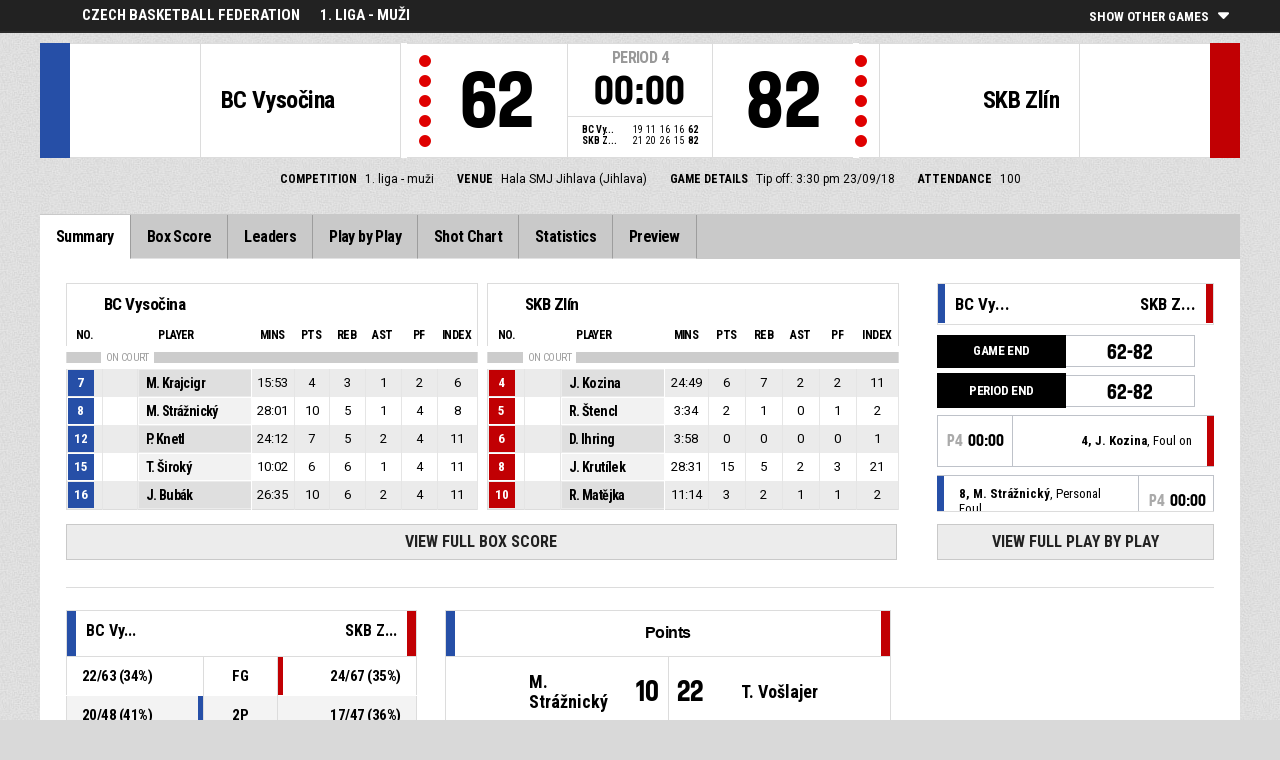

--- FILE ---
content_type: text/html; charset=utf-8
request_url: https://www.google.com/recaptcha/api2/aframe
body_size: 268
content:
<!DOCTYPE HTML><html><head><meta http-equiv="content-type" content="text/html; charset=UTF-8"></head><body><script nonce="L-YgSx-dF9kB1SyXTA0EkA">/** Anti-fraud and anti-abuse applications only. See google.com/recaptcha */ try{var clients={'sodar':'https://pagead2.googlesyndication.com/pagead/sodar?'};window.addEventListener("message",function(a){try{if(a.source===window.parent){var b=JSON.parse(a.data);var c=clients[b['id']];if(c){var d=document.createElement('img');d.src=c+b['params']+'&rc='+(localStorage.getItem("rc::a")?sessionStorage.getItem("rc::b"):"");window.document.body.appendChild(d);sessionStorage.setItem("rc::e",parseInt(sessionStorage.getItem("rc::e")||0)+1);localStorage.setItem("rc::h",'1768995679314');}}}catch(b){}});window.parent.postMessage("_grecaptcha_ready", "*");}catch(b){}</script></body></html>

--- FILE ---
content_type: application/javascript
request_url: https://fibalivestats.dcd.shared.geniussports.com/data/competition/22299.json
body_size: 794
content:
[{"leagueId":265,"competitionId":22299,"matchId":1140194,"matchStatus":"COMPLETE","matchTime":"2019-04-28 18:00:00","matchTimeUTC":"2019-04-28 16:00:00","live":0,"homename":"Basketbal Olomouc","homecode":"BAS","homenameInternational":"","hometeamId":84190,"homescore":"95","awayname":"Sokol Písek Sršni","awaycode":"SOK","awaynameInternational":"","awayteamId":84192,"awayscore":"99"},{"leagueId":265,"competitionId":22299,"matchId":1140196,"matchStatus":"COMPLETE","matchTime":"2019-04-28 18:00:00","matchTimeUTC":"2019-04-28 16:00:00","live":0,"homename":"Basket Fio banka Jindřichův Hradec","homecode":"LJH","homenameInternational":"","hometeamId":84174,"homescore":"80","awayname":"GBA Europe","awaycode":"GBA","awaynameInternational":"GBA Europe","awayteamId":101499,"awayscore":"76"}]

--- FILE ---
content_type: application/javascript
request_url: https://fibalivestats.dcd.shared.geniussports.com/data/972372/data.json
body_size: 18120
content:
{"clock":"00:00","period":4,"periodType":"REGULAR","inOT":0,"tm":{"1":{"name":"BC Vysočina","nameInternational":"","shortName":"BC Vysočina","shortNameInternational":"","logo":"","code":"BC Vysočina","codeInternational":"","coach":"Petr Pešout","coachDetails":{"firstName":"Petr","familyName":"Pešout","internationalFirstName":"Petr","internationalFamilyName":"Pešout","firstNameInitial":"P","familyNameInitial":"P","internationalFirstNameInitial":"P","internationalFamilyNameInitial":"P","scoreboardName":""},"assistcoach1":"Martin Háj","assistcoach1Details":{"firstName":"Martin","familyName":"Háj","internationalFirstName":"Martin","internationalFamilyName":"Háj","firstNameInitial":"M","familyNameInitial":"H","internationalFirstNameInitial":"M","internationalFamilyNameInitial":"H","scoreboardName":""},"score":62,"full_score":62,"tot_sMinutes":0,"tot_sFieldGoalsMade":22,"tot_sFieldGoalsAttempted":63,"tot_sFieldGoalsPercentage":34,"tot_sThreePointersMade":2,"tot_sThreePointersAttempted":15,"tot_sThreePointersPercentage":13,"tot_sTwoPointersMade":20,"tot_sTwoPointersAttempted":48,"tot_sTwoPointersPercentage":41,"tot_sFreeThrowsMade":16,"tot_sFreeThrowsAttempted":27,"tot_sFreeThrowsPercentage":59,"tot_sReboundsDefensive":36,"tot_sReboundsOffensive":10,"tot_sReboundsTotal":46,"tot_sAssists":16,"tot_sTurnovers":8,"tot_sSteals":5,"tot_sBlocks":0,"tot_sBlocksReceived":1,"tot_sFoulsPersonal":33,"tot_sFoulsOn":23,"tot_sPoints":62,"tot_sPointsFromTurnovers":4,"tot_sPointsSecondChance":12,"tot_sPointsFastBreak":13,"tot_sBenchPoints":27,"tot_sPointsInThePaint":22,"tot_sTimeLeading":3.5,"tot_sBiggestLead":5,"tot_sBiggestScoringRun":7,"tot_sLeadChanges":5,"tot_sTimesScoresLevel":3,"tot_sFoulsTeam":0,"tot_sReboundsTeam":7,"tot_sReboundsTeamDefensive":5,"tot_sReboundsTeamOffensive":2,"tot_sTurnoversTeam":0,"pl":{"16":{"sMinutes":"21:46","sFieldGoalsMade":0,"sFieldGoalsAttempted":7,"sFieldGoalsPercentage":0,"sThreePointersMade":0,"sThreePointersAttempted":3,"sThreePointersPercentage":0,"sTwoPointersMade":0,"sTwoPointersAttempted":4,"sTwoPointersPercentage":0,"sFreeThrowsMade":1,"sFreeThrowsAttempted":2,"sFreeThrowsPercentage":50,"sReboundsDefensive":3,"sReboundsOffensive":0,"sReboundsTotal":3,"sAssists":3,"sTurnovers":1,"sSteals":0,"sBlocks":0,"sBlocksReceived":0,"sFoulsPersonal":3,"sFoulsOn":1,"sPoints":1,"sPointsSecondChance":0,"sPointsFastBreak":1,"sPlusMinusPoints":-22,"sPointsInThePaint":0,"eff_1":-2,"eff_2":1,"eff_3":-3.5,"eff_4":-16,"eff_5":-4,"eff_6":-2,"eff_7":-3,"firstName":"Michal","firstNameInitial":"M","familyName":"Seidler","familyNameInitial":"S","internationalFirstName":"Michal","internationalFirstNameInitial":"M","internationalFamilyName":"Seidler","internationalFamilyNameInitial":"S","active":0,"playingPosition":"","shirtNumber":"5","starter":0,"name":"M. Seidler"},"4":{"sMinutes":"5:16","sFieldGoalsMade":0,"sFieldGoalsAttempted":1,"sFieldGoalsPercentage":0,"sThreePointersMade":0,"sThreePointersAttempted":0,"sThreePointersPercentage":0,"sTwoPointersMade":0,"sTwoPointersAttempted":1,"sTwoPointersPercentage":0,"sFreeThrowsMade":1,"sFreeThrowsAttempted":2,"sFreeThrowsPercentage":50,"sReboundsDefensive":0,"sReboundsOffensive":0,"sReboundsTotal":0,"sAssists":1,"sTurnovers":0,"sSteals":0,"sBlocks":0,"sBlocksReceived":1,"sFoulsPersonal":5,"sFoulsOn":2,"sPoints":1,"sPointsSecondChance":0,"sPointsFastBreak":1,"sPlusMinusPoints":-8,"sPointsInThePaint":0,"eff_1":0,"eff_2":1,"eff_3":-1.4,"eff_4":-20,"eff_5":-4,"eff_6":0,"eff_7":-3,"firstName":"Jakub","firstNameInitial":"J","familyName":"Dokulil","familyNameInitial":"D","internationalFirstName":"Jakub","internationalFirstNameInitial":"J","internationalFamilyName":"Dokulil","internationalFamilyNameInitial":"D","active":0,"captain":1,"playingPosition":"","shirtNumber":"6","starter":0,"name":"J. Dokulil"},"1":{"sMinutes":"15:53","sFieldGoalsMade":0,"sFieldGoalsAttempted":4,"sFieldGoalsPercentage":0,"sThreePointersMade":0,"sThreePointersAttempted":2,"sThreePointersPercentage":0,"sTwoPointersMade":0,"sTwoPointersAttempted":2,"sTwoPointersPercentage":0,"sFreeThrowsMade":4,"sFreeThrowsAttempted":4,"sFreeThrowsPercentage":100,"sReboundsDefensive":0,"sReboundsOffensive":3,"sReboundsTotal":3,"sAssists":1,"sTurnovers":0,"sSteals":1,"sBlocks":0,"sBlocksReceived":0,"sFoulsPersonal":2,"sFoulsOn":3,"sPoints":4,"sPointsSecondChance":2,"sPointsFastBreak":0,"sPlusMinusPoints":-12,"sPointsInThePaint":0,"eff_1":5,"eff_2":3,"eff_3":4.2,"eff_4":7,"eff_5":6,"eff_6":5,"eff_7":6,"firstName":"Miroslav","firstNameInitial":"M","familyName":"Krajcigr","familyNameInitial":"K","internationalFirstName":"Miroslav","internationalFirstNameInitial":"M","internationalFamilyName":"Krajcigr","internationalFamilyNameInitial":"K","active":1,"playingPosition":"","shirtNumber":"7","starter":0,"name":"M. Krajcigr"},"6":{"sMinutes":"28:01","sFieldGoalsMade":4,"sFieldGoalsAttempted":10,"sFieldGoalsPercentage":40,"sThreePointersMade":0,"sThreePointersAttempted":3,"sThreePointersPercentage":0,"sTwoPointersMade":4,"sTwoPointersAttempted":7,"sTwoPointersPercentage":57,"sFreeThrowsMade":2,"sFreeThrowsAttempted":4,"sFreeThrowsPercentage":50,"sReboundsDefensive":5,"sReboundsOffensive":0,"sReboundsTotal":5,"sAssists":1,"sTurnovers":4,"sSteals":1,"sBlocks":0,"sBlocksReceived":0,"sFoulsPersonal":4,"sFoulsOn":5,"sPoints":10,"sPointsSecondChance":2,"sPointsFastBreak":0,"sPlusMinusPoints":-14,"sPointsInThePaint":6,"eff_1":5,"eff_2":1,"eff_3":1.4,"eff_4":7,"eff_5":6,"eff_6":5,"eff_7":8,"firstName":"Martin","firstNameInitial":"M","familyName":"Strážnický","familyNameInitial":"S","internationalFirstName":"Martin","internationalFirstNameInitial":"M","internationalFamilyName":"Strážnický","internationalFamilyNameInitial":"S","active":1,"starter":1,"playingPosition":"","shirtNumber":"8","name":"M. Strážnický"},"12":{"sMinutes":"12:38","sFieldGoalsMade":4,"sFieldGoalsAttempted":10,"sFieldGoalsPercentage":40,"sThreePointersMade":0,"sThreePointersAttempted":2,"sThreePointersPercentage":0,"sTwoPointersMade":4,"sTwoPointersAttempted":8,"sTwoPointersPercentage":50,"sFreeThrowsMade":1,"sFreeThrowsAttempted":1,"sFreeThrowsPercentage":100,"sReboundsDefensive":1,"sReboundsOffensive":1,"sReboundsTotal":2,"sAssists":0,"sTurnovers":1,"sSteals":0,"sBlocks":0,"sBlocksReceived":0,"sFoulsPersonal":1,"sFoulsOn":2,"sPoints":9,"sPointsSecondChance":2,"sPointsFastBreak":2,"sPlusMinusPoints":-8,"sPointsInThePaint":6,"eff_1":4,"eff_2":0,"eff_3":3.2,"eff_4":12,"eff_5":5,"eff_6":4,"eff_7":5,"firstName":"Ondřej","firstNameInitial":"O","familyName":"Kočvara","familyNameInitial":"K","internationalFirstName":"Ondřej","internationalFirstNameInitial":"O","internationalFamilyName":"Kočvara","internationalFamilyNameInitial":"K","active":0,"playingPosition":"","shirtNumber":"10","starter":0,"name":"O. Kočvara"},"8":{"sMinutes":"24:12","sFieldGoalsMade":2,"sFieldGoalsAttempted":3,"sFieldGoalsPercentage":66,"sThreePointersMade":0,"sThreePointersAttempted":0,"sThreePointersPercentage":0,"sTwoPointersMade":2,"sTwoPointersAttempted":3,"sTwoPointersPercentage":66,"sFreeThrowsMade":3,"sFreeThrowsAttempted":4,"sFreeThrowsPercentage":75,"sReboundsDefensive":5,"sReboundsOffensive":0,"sReboundsTotal":5,"sAssists":2,"sTurnovers":1,"sSteals":1,"sBlocks":0,"sBlocksReceived":0,"sFoulsPersonal":4,"sFoulsOn":2,"sPoints":7,"sPointsSecondChance":0,"sPointsFastBreak":5,"sPlusMinusPoints":3,"sPointsInThePaint":2,"eff_1":12,"eff_2":1,"eff_3":6.6,"eff_4":24,"eff_5":10,"eff_6":12,"eff_7":11,"firstName":"Petr","firstNameInitial":"P","familyName":"Knetl","familyNameInitial":"K","internationalFirstName":"Petr","internationalFirstNameInitial":"P","internationalFamilyName":"Knetl","internationalFamilyNameInitial":"K","active":1,"starter":1,"playingPosition":"","shirtNumber":"12","name":"P. Knetl"},"9":{"sMinutes":"17:30","sFieldGoalsMade":2,"sFieldGoalsAttempted":3,"sFieldGoalsPercentage":66,"sThreePointersMade":0,"sThreePointersAttempted":1,"sThreePointersPercentage":0,"sTwoPointersMade":2,"sTwoPointersAttempted":2,"sTwoPointersPercentage":100,"sFreeThrowsMade":0,"sFreeThrowsAttempted":0,"sFreeThrowsPercentage":0,"sReboundsDefensive":5,"sReboundsOffensive":0,"sReboundsTotal":5,"sAssists":3,"sTurnovers":0,"sSteals":0,"sBlocks":0,"sBlocksReceived":0,"sFoulsPersonal":4,"sFoulsOn":0,"sPoints":4,"sPointsSecondChance":0,"sPointsFastBreak":0,"sPlusMinusPoints":-7,"sPointsInThePaint":0,"eff_1":11,"eff_2":1,"eff_3":4.7,"eff_4":19,"eff_5":7,"eff_6":11,"eff_7":7,"firstName":"Ondřej","firstNameInitial":"O","familyName":"Maňák","familyNameInitial":"M","internationalFirstName":"Ondřej","internationalFirstNameInitial":"O","internationalFamilyName":"Maňák","internationalFamilyNameInitial":"M","active":0,"starter":1,"playingPosition":"","shirtNumber":"13","name":"O. Maňák"},"2":{"sMinutes":"26:20","sFieldGoalsMade":2,"sFieldGoalsAttempted":7,"sFieldGoalsPercentage":28,"sThreePointersMade":0,"sThreePointersAttempted":0,"sThreePointersPercentage":0,"sTwoPointersMade":2,"sTwoPointersAttempted":7,"sTwoPointersPercentage":28,"sFreeThrowsMade":0,"sFreeThrowsAttempted":2,"sFreeThrowsPercentage":0,"sReboundsDefensive":2,"sReboundsOffensive":1,"sReboundsTotal":3,"sAssists":2,"sTurnovers":0,"sSteals":1,"sBlocks":0,"sBlocksReceived":0,"sFoulsPersonal":2,"sFoulsOn":1,"sPoints":4,"sPointsSecondChance":0,"sPointsFastBreak":0,"sPlusMinusPoints":-13,"sPointsInThePaint":2,"eff_1":3,"eff_2":4,"eff_3":2,"eff_4":7,"eff_5":2,"eff_6":3,"eff_7":4,"firstName":"Pavel","firstNameInitial":"P","familyName":"Číha","familyNameInitial":"Č","internationalFirstName":"Pavel","internationalFirstNameInitial":"P","internationalFamilyName":"Číha","internationalFamilyNameInitial":"Č","active":0,"starter":1,"playingPosition":"","shirtNumber":"14","name":"P. Číha"},"3":{"sMinutes":"10:02","sFieldGoalsMade":3,"sFieldGoalsAttempted":4,"sFieldGoalsPercentage":75,"sThreePointersMade":0,"sThreePointersAttempted":0,"sThreePointersPercentage":0,"sTwoPointersMade":3,"sTwoPointersAttempted":4,"sTwoPointersPercentage":75,"sFreeThrowsMade":0,"sFreeThrowsAttempted":2,"sFreeThrowsPercentage":0,"sReboundsDefensive":4,"sReboundsOffensive":2,"sReboundsTotal":6,"sAssists":1,"sTurnovers":0,"sSteals":0,"sBlocks":0,"sBlocksReceived":0,"sFoulsPersonal":4,"sFoulsOn":3,"sPoints":6,"sPointsSecondChance":0,"sPointsFastBreak":0,"sPlusMinusPoints":-5,"sPointsInThePaint":2,"eff_1":10,"eff_2":3,"eff_3":5.3,"eff_4":21,"eff_5":9,"eff_6":10,"eff_7":11,"firstName":"Tomáš","firstNameInitial":"T","familyName":"Široký","familyNameInitial":"Š","internationalFirstName":"Tomáš","internationalFirstNameInitial":"T","internationalFamilyName":"Široký","internationalFamilyNameInitial":"Š","active":1,"playingPosition":"","shirtNumber":"15","starter":0,"name":"T. Široký"},"11":{"sMinutes":"26:35","sFieldGoalsMade":3,"sFieldGoalsAttempted":10,"sFieldGoalsPercentage":30,"sThreePointersMade":0,"sThreePointersAttempted":0,"sThreePointersPercentage":0,"sTwoPointersMade":3,"sTwoPointersAttempted":10,"sTwoPointersPercentage":30,"sFreeThrowsMade":4,"sFreeThrowsAttempted":6,"sFreeThrowsPercentage":66,"sReboundsDefensive":5,"sReboundsOffensive":1,"sReboundsTotal":6,"sAssists":2,"sTurnovers":1,"sSteals":1,"sBlocks":0,"sBlocksReceived":0,"sFoulsPersonal":4,"sFoulsOn":4,"sPoints":10,"sPointsSecondChance":0,"sPointsFastBreak":4,"sPlusMinusPoints":-4,"sPointsInThePaint":4,"eff_1":9,"eff_2":2,"eff_3":5.4,"eff_4":18,"eff_5":8,"eff_6":9,"eff_7":11,"firstName":"Jiří","firstNameInitial":"J","familyName":"Bubák","familyNameInitial":"B","internationalFirstName":"Jiří","internationalFirstNameInitial":"J","internationalFamilyName":"Bubák","internationalFamilyNameInitial":"B","active":1,"starter":1,"playingPosition":"","shirtNumber":"16","name":"J. Bubák"},"13":{"sMinutes":"11:47","sFieldGoalsMade":2,"sFieldGoalsAttempted":4,"sFieldGoalsPercentage":50,"sThreePointersMade":2,"sThreePointersAttempted":4,"sThreePointersPercentage":50,"sTwoPointersMade":0,"sTwoPointersAttempted":0,"sTwoPointersPercentage":0,"sFreeThrowsMade":0,"sFreeThrowsAttempted":0,"sFreeThrowsPercentage":0,"sReboundsDefensive":1,"sReboundsOffensive":0,"sReboundsTotal":1,"sAssists":0,"sTurnovers":0,"sSteals":0,"sBlocks":0,"sBlocksReceived":0,"sFoulsPersonal":0,"sFoulsOn":0,"sPoints":6,"sPointsSecondChance":6,"sPointsFastBreak":0,"sPlusMinusPoints":-10,"sPointsInThePaint":0,"eff_1":5,"eff_2":1,"eff_3":4.3,"eff_4":14,"eff_5":5,"eff_6":5,"eff_7":5,"firstName":"Adrian","firstNameInitial":"A","familyName":"Melski","familyNameInitial":"M","internationalFirstName":"Adrian","internationalFirstNameInitial":"A","internationalFamilyName":"Melski","internationalFamilyNameInitial":"M","active":0,"playingPosition":"","shirtNumber":"18","starter":0,"name":"A. Melski"}},"tot_eff_1":69,"tot_eff_2":2,"tot_eff_3":35.1,"tot_eff_4":114,"tot_eff_5":57,"tot_eff_6":69,"tot_eff_7":69,"p1_score":19,"p2_score":11,"p3_score":16,"p4_score":16,"fouls":10,"timeouts":0,"shot":[{"r":1,"x":85,"y":86,"p":9,"pno":9,"tno":1,"per":1,"perType":"REGULAR","actionType":"2pt","subType":"jumpshot","player":"O. Maňák","shirtNumber":"13"},{"r":1,"x":89,"y":16,"p":11,"pno":11,"tno":1,"per":1,"perType":"REGULAR","actionType":"2pt","subType":"jumpshot","player":"J. Bubák","shirtNumber":"16"},{"r":0,"x":92,"y":57,"p":2,"pno":2,"tno":1,"per":1,"perType":"REGULAR","actionType":"2pt","subType":"jumpshot","player":"P. Číha","shirtNumber":"14"},{"r":0,"x":81,"y":45,"p":6,"pno":6,"tno":1,"per":1,"perType":"REGULAR","actionType":"2pt","subType":"jumpshot","player":"M. Strážnický","shirtNumber":"8"},{"r":1,"x":75,"y":46,"p":9,"pno":9,"tno":1,"per":1,"perType":"REGULAR","actionType":"2pt","subType":"jumpshot","player":"O. Maňák","shirtNumber":"13"},{"r":0,"x":70,"y":73,"p":6,"pno":6,"tno":1,"per":1,"perType":"REGULAR","actionType":"3pt","subType":"jumpshot","player":"M. Strážnický","shirtNumber":"8"},{"r":1,"x":86,"y":25,"p":6,"pno":6,"tno":1,"per":1,"perType":"REGULAR","actionType":"2pt","subType":"jumpshot","player":"M. Strážnický","shirtNumber":"8"},{"r":0,"x":68,"y":37,"p":6,"pno":6,"tno":1,"per":1,"perType":"REGULAR","actionType":"3pt","subType":"jumpshot","player":"M. Strážnický","shirtNumber":"8"},{"r":1,"x":69,"y":79,"p":13,"pno":13,"tno":1,"per":1,"perType":"REGULAR","actionType":"3pt","subType":"jumpshot","player":"A. Melski","shirtNumber":"18"},{"r":0,"x":90,"y":97,"p":12,"pno":12,"tno":1,"per":1,"perType":"REGULAR","actionType":"3pt","subType":"jumpshot","player":"O. Kočvara","shirtNumber":"10"},{"r":0,"x":90,"y":27,"p":1,"pno":1,"tno":1,"per":1,"perType":"REGULAR","actionType":"2pt","subType":"jumpshot","player":"M. Krajcigr","shirtNumber":"7"},{"r":0,"x":84,"y":28,"p":12,"pno":12,"tno":1,"per":1,"perType":"REGULAR","actionType":"2pt","subType":"jumpshot","player":"O. Kočvara","shirtNumber":"10"},{"r":0,"x":93,"y":54,"p":2,"pno":2,"tno":1,"per":1,"perType":"REGULAR","actionType":"2pt","subType":"jumpshot","player":"P. Číha","shirtNumber":"14"},{"r":0,"x":90,"y":29,"p":16,"pno":16,"tno":1,"per":1,"perType":"REGULAR","actionType":"2pt","subType":"jumpshot","player":"M. Seidler","shirtNumber":"5"},{"r":0,"x":90,"y":33,"p":11,"pno":11,"tno":1,"per":1,"perType":"REGULAR","actionType":"2pt","subType":"jumpshot","player":"J. Bubák","shirtNumber":"16"},{"r":1,"x":93,"y":41,"p":8,"pno":8,"tno":1,"per":1,"perType":"REGULAR","actionType":"2pt","subType":"jumpshot","player":"P. Knetl","shirtNumber":"12"},{"r":0,"x":72,"y":81,"p":9,"pno":9,"tno":1,"per":2,"perType":"REGULAR","actionType":"3pt","subType":"jumpshot","player":"O. Maňák","shirtNumber":"13"},{"r":0,"x":89,"y":40,"p":8,"pno":8,"tno":1,"per":2,"perType":"REGULAR","actionType":"2pt","subType":"jumpshot","player":"P. Knetl","shirtNumber":"12"},{"r":1,"x":90,"y":58,"p":6,"pno":6,"tno":1,"per":2,"perType":"REGULAR","actionType":"2pt","subType":"jumpshot","player":"M. Strážnický","shirtNumber":"8"},{"r":1,"x":90,"y":80,"p":2,"pno":2,"tno":1,"per":2,"perType":"REGULAR","actionType":"2pt","subType":"jumpshot","player":"P. Číha","shirtNumber":"14"},{"r":0,"x":92,"y":45,"p":11,"pno":11,"tno":1,"per":2,"perType":"REGULAR","actionType":"2pt","subType":"jumpshot","player":"J. Bubák","shirtNumber":"16"},{"r":0,"x":93,"y":43,"p":11,"pno":11,"tno":1,"per":2,"perType":"REGULAR","actionType":"2pt","subType":"jumpshot","player":"J. Bubák","shirtNumber":"16"},{"r":0,"x":84,"y":27,"p":11,"pno":11,"tno":1,"per":2,"perType":"REGULAR","actionType":"2pt","subType":"jumpshot","player":"J. Bubák","shirtNumber":"16"},{"r":0,"x":71,"y":20,"p":12,"pno":12,"tno":1,"per":2,"perType":"REGULAR","actionType":"3pt","subType":"jumpshot","player":"O. Kočvara","shirtNumber":"10"},{"r":1,"x":91,"y":76,"p":3,"pno":3,"tno":1,"per":2,"perType":"REGULAR","actionType":"2pt","subType":"jumpshot","player":"T. Široký","shirtNumber":"15"},{"r":0,"x":77,"y":71,"p":12,"pno":12,"tno":1,"per":2,"perType":"REGULAR","actionType":"2pt","subType":"jumpshot","player":"O. Kočvara","shirtNumber":"10"},{"r":0,"x":68,"y":51,"p":16,"pno":16,"tno":1,"per":2,"perType":"REGULAR","actionType":"3pt","subType":"jumpshot","player":"M. Seidler","shirtNumber":"5"},{"r":0,"x":92,"y":17,"p":3,"pno":3,"tno":1,"per":2,"perType":"REGULAR","actionType":"2pt","subType":"jumpshot","player":"T. Široký","shirtNumber":"15"},{"r":1,"x":87,"y":16,"p":3,"pno":3,"tno":1,"per":2,"perType":"REGULAR","actionType":"2pt","subType":"jumpshot","player":"T. Široký","shirtNumber":"15"},{"r":0,"x":79,"y":47,"p":6,"pno":6,"tno":1,"per":2,"perType":"REGULAR","actionType":"2pt","subType":"jumpshot","player":"M. Strážnický","shirtNumber":"8"},{"r":1,"x":92,"y":47,"p":11,"pno":11,"tno":1,"per":2,"perType":"REGULAR","actionType":"2pt","subType":"jumpshot","player":"J. Bubák","shirtNumber":"16"},{"r":0,"x":90,"y":21,"p":16,"pno":16,"tno":1,"per":2,"perType":"REGULAR","actionType":"2pt","subType":"jumpshot","player":"M. Seidler","shirtNumber":"5"},{"r":0,"x":93,"y":42,"p":11,"pno":11,"tno":1,"per":2,"perType":"REGULAR","actionType":"2pt","subType":"jumpshot","player":"J. Bubák","shirtNumber":"16"},{"r":0,"x":9,"y":24,"p":11,"pno":11,"tno":1,"per":3,"perType":"REGULAR","actionType":"2pt","subType":"jumpshot","player":"J. Bubák","shirtNumber":"16"},{"r":0,"x":18,"y":23,"p":2,"pno":2,"tno":1,"per":3,"perType":"REGULAR","actionType":"2pt","subType":"jumpshot","player":"P. Číha","shirtNumber":"14"},{"r":0,"x":15,"y":43,"p":11,"pno":11,"tno":1,"per":3,"perType":"REGULAR","actionType":"2pt","subType":"jumpshot","player":"J. Bubák","shirtNumber":"16"},{"r":1,"x":5,"y":45,"p":11,"pno":11,"tno":1,"per":3,"perType":"REGULAR","actionType":"2pt","subType":"jumpshot","player":"J. Bubák","shirtNumber":"16"},{"r":1,"x":17,"y":30,"p":8,"pno":8,"tno":1,"per":3,"perType":"REGULAR","actionType":"2pt","subType":"jumpshot","player":"P. Knetl","shirtNumber":"12"},{"r":1,"x":8,"y":51,"p":2,"pno":2,"tno":1,"per":3,"perType":"REGULAR","actionType":"2pt","subType":"jumpshot","player":"P. Číha","shirtNumber":"14"},{"r":0,"x":11,"y":42,"p":2,"pno":2,"tno":1,"per":3,"perType":"REGULAR","actionType":"2pt","subType":"jumpshot","player":"P. Číha","shirtNumber":"14"},{"r":0,"x":8,"y":43,"p":4,"pno":4,"tno":1,"per":3,"perType":"REGULAR","actionType":"2pt","subType":"jumpshot","player":"J. Dokulil","shirtNumber":"6"},{"r":1,"x":10,"y":46,"p":6,"pno":6,"tno":1,"per":3,"perType":"REGULAR","actionType":"2pt","subType":"jumpshot","player":"M. Strážnický","shirtNumber":"8"},{"r":1,"x":18,"y":45,"p":12,"pno":12,"tno":1,"per":3,"perType":"REGULAR","actionType":"2pt","subType":"jumpshot","player":"O. Kočvara","shirtNumber":"10"},{"r":0,"x":13,"y":59,"p":2,"pno":2,"tno":1,"per":3,"perType":"REGULAR","actionType":"2pt","subType":"jumpshot","player":"P. Číha","shirtNumber":"14"},{"r":1,"x":26,"y":84,"p":13,"pno":13,"tno":1,"per":3,"perType":"REGULAR","actionType":"3pt","subType":"jumpshot","player":"A. Melski","shirtNumber":"18"},{"r":0,"x":14,"y":19,"p":12,"pno":12,"tno":1,"per":3,"perType":"REGULAR","actionType":"2pt","subType":"jumpshot","player":"O. Kočvara","shirtNumber":"10"},{"r":0,"x":24,"y":67,"p":16,"pno":16,"tno":1,"per":4,"perType":"REGULAR","actionType":"2pt","subType":"jumpshot","player":"M. Seidler","shirtNumber":"5"},{"r":0,"x":34,"y":34,"p":13,"pno":13,"tno":1,"per":4,"perType":"REGULAR","actionType":"3pt","subType":"jumpshot","player":"A. Melski","shirtNumber":"18"},{"r":1,"x":10,"y":43,"p":12,"pno":12,"tno":1,"per":4,"perType":"REGULAR","actionType":"2pt","subType":"jumpshot","player":"O. Kočvara","shirtNumber":"10"},{"r":0,"x":29,"y":21,"p":13,"pno":13,"tno":1,"per":4,"perType":"REGULAR","actionType":"3pt","subType":"jumpshot","player":"A. Melski","shirtNumber":"18"},{"r":0,"x":31,"y":64,"p":1,"pno":1,"tno":1,"per":4,"perType":"REGULAR","actionType":"3pt","subType":"jumpshot","player":"M. Krajcigr","shirtNumber":"7"},{"r":1,"x":23,"y":62,"p":12,"pno":12,"tno":1,"per":4,"perType":"REGULAR","actionType":"2pt","subType":"jumpshot","player":"O. Kočvara","shirtNumber":"10"},{"r":1,"x":6,"y":46,"p":12,"pno":12,"tno":1,"per":4,"perType":"REGULAR","actionType":"2pt","subType":"jumpshot","player":"O. Kočvara","shirtNumber":"10"},{"r":0,"x":23,"y":74,"p":12,"pno":12,"tno":1,"per":4,"perType":"REGULAR","actionType":"2pt","subType":"jumpshot","player":"O. Kočvara","shirtNumber":"10"},{"r":0,"x":10,"y":38,"p":1,"pno":1,"tno":1,"per":4,"perType":"REGULAR","actionType":"2pt","subType":"jumpshot","player":"M. Krajcigr","shirtNumber":"7"},{"r":0,"x":30,"y":78,"p":16,"pno":16,"tno":1,"per":4,"perType":"REGULAR","actionType":"3pt","subType":"jumpshot","player":"M. Seidler","shirtNumber":"5"},{"r":0,"x":30,"y":75,"p":1,"pno":1,"tno":1,"per":4,"perType":"REGULAR","actionType":"3pt","subType":"jumpshot","player":"M. Krajcigr","shirtNumber":"7"},{"r":0,"x":16,"y":64,"p":16,"pno":16,"tno":1,"per":4,"perType":"REGULAR","actionType":"2pt","subType":"jumpshot","player":"M. Seidler","shirtNumber":"5"},{"r":0,"x":21,"y":12,"p":16,"pno":16,"tno":1,"per":4,"perType":"REGULAR","actionType":"3pt","subType":"jumpshot","player":"M. Seidler","shirtNumber":"5"},{"r":1,"x":13,"y":39,"p":6,"pno":6,"tno":1,"per":4,"perType":"REGULAR","actionType":"2pt","subType":"jumpshot","player":"M. Strážnický","shirtNumber":"8"},{"r":0,"x":20,"y":65,"p":6,"pno":6,"tno":1,"per":4,"perType":"REGULAR","actionType":"2pt","subType":"jumpshot","player":"M. Strážnický","shirtNumber":"8"},{"r":0,"x":35,"y":56,"p":6,"pno":6,"tno":1,"per":4,"perType":"REGULAR","actionType":"3pt","subType":"jumpshot","player":"M. Strážnický","shirtNumber":"8"},{"r":1,"x":10,"y":55,"p":3,"pno":3,"tno":1,"per":4,"perType":"REGULAR","actionType":"2pt","subType":"jumpshot","player":"T. Široký","shirtNumber":"15"}],"scoring":[{"gt":"09:33","pno":9,"tno":1,"per":1,"perType":"REGULAR","player":"O. Maňák","shirtNumber":"13","firstName":"Ondřej","familyName":"Maňák","internationalFirstName":"Ondřej","internationalFamilyName":"Maňák","firstNameInitial":"O","familyNameInitial":"M","internationalFirstNameInitial":"O","internationalFamilyNameInitial":"M","scoreboardName":""},{"gt":"08:47","pno":11,"tno":1,"per":1,"perType":"REGULAR","player":"J. Bubák","shirtNumber":"16","firstName":"Jiří","familyName":"Bubák","internationalFirstName":"Jiří","internationalFamilyName":"Bubák","firstNameInitial":"J","familyNameInitial":"B","internationalFirstNameInitial":"J","internationalFamilyNameInitial":"B","scoreboardName":""},{"gt":"07:49","pno":11,"tno":1,"per":1,"perType":"REGULAR","player":"J. Bubák","shirtNumber":"16","firstName":"Jiří","familyName":"Bubák","internationalFirstName":"Jiří","internationalFamilyName":"Bubák","firstNameInitial":"J","familyNameInitial":"B","internationalFirstNameInitial":"J","internationalFamilyNameInitial":"B","scoreboardName":""},{"gt":"07:49","pno":11,"tno":1,"per":1,"perType":"REGULAR","player":"J. Bubák","shirtNumber":"16","firstName":"Jiří","familyName":"Bubák","internationalFirstName":"Jiří","internationalFamilyName":"Bubák","firstNameInitial":"J","familyNameInitial":"B","internationalFirstNameInitial":"J","internationalFamilyNameInitial":"B","scoreboardName":""},{"gt":"06:58","pno":9,"tno":1,"per":1,"perType":"REGULAR","player":"O. Maňák","shirtNumber":"13","firstName":"Ondřej","familyName":"Maňák","internationalFirstName":"Ondřej","internationalFamilyName":"Maňák","firstNameInitial":"O","familyNameInitial":"M","internationalFirstNameInitial":"O","internationalFamilyNameInitial":"M","scoreboardName":""},{"gt":"05:53","pno":6,"tno":1,"per":1,"perType":"REGULAR","player":"M. Strážnický","shirtNumber":"8","firstName":"Martin","familyName":"Strážnický","internationalFirstName":"Martin","internationalFamilyName":"Strážnický","firstNameInitial":"M","familyNameInitial":"S","internationalFirstNameInitial":"M","internationalFamilyNameInitial":"S","scoreboardName":""},{"gt":"03:45","pno":13,"tno":1,"per":1,"perType":"REGULAR","player":"A. Melski","shirtNumber":"18","firstName":"Adrian","familyName":"Melski","internationalFirstName":"Adrian","internationalFamilyName":"Melski","firstNameInitial":"A","familyNameInitial":"M","internationalFirstNameInitial":"A","internationalFamilyNameInitial":"M","scoreboardName":""},{"gt":"03:36","pno":4,"tno":1,"per":1,"perType":"REGULAR","player":"J. Dokulil","shirtNumber":"6","firstName":"Jakub","familyName":"Dokulil","internationalFirstName":"Jakub","internationalFamilyName":"Dokulil","firstNameInitial":"J","familyNameInitial":"D","internationalFirstNameInitial":"J","internationalFamilyNameInitial":"D","scoreboardName":""},{"gt":"02:19","pno":16,"tno":1,"per":1,"perType":"REGULAR","player":"M. Seidler","shirtNumber":"5","firstName":"Michal","familyName":"Seidler","internationalFirstName":"Michal","internationalFamilyName":"Seidler","firstNameInitial":"M","familyNameInitial":"S","internationalFirstNameInitial":"M","internationalFamilyNameInitial":"S","scoreboardName":""},{"gt":"01:35","pno":1,"tno":1,"per":1,"perType":"REGULAR","player":"M. Krajcigr","shirtNumber":"7","firstName":"Miroslav","familyName":"Krajcigr","internationalFirstName":"Miroslav","internationalFamilyName":"Krajcigr","firstNameInitial":"M","familyNameInitial":"K","internationalFirstNameInitial":"M","internationalFamilyNameInitial":"K","scoreboardName":""},{"gt":"01:35","pno":1,"tno":1,"per":1,"perType":"REGULAR","player":"M. Krajcigr","shirtNumber":"7","firstName":"Miroslav","familyName":"Krajcigr","internationalFirstName":"Miroslav","internationalFamilyName":"Krajcigr","firstNameInitial":"M","familyNameInitial":"K","internationalFirstNameInitial":"M","internationalFamilyNameInitial":"K","scoreboardName":""},{"gt":"00:11","pno":8,"tno":1,"per":1,"perType":"REGULAR","player":"P. Knetl","shirtNumber":"12","firstName":"Petr","familyName":"Knetl","internationalFirstName":"Petr","internationalFamilyName":"Knetl","firstNameInitial":"P","familyNameInitial":"K","internationalFirstNameInitial":"P","internationalFamilyNameInitial":"K","scoreboardName":""},{"gt":"08:20","pno":6,"tno":1,"per":2,"perType":"REGULAR","player":"M. Strážnický","shirtNumber":"8","firstName":"Martin","familyName":"Strážnický","internationalFirstName":"Martin","internationalFamilyName":"Strážnický","firstNameInitial":"M","familyNameInitial":"S","internationalFirstNameInitial":"M","internationalFamilyNameInitial":"S","scoreboardName":""},{"gt":"07:48","pno":2,"tno":1,"per":2,"perType":"REGULAR","player":"P. Číha","shirtNumber":"14","firstName":"Pavel","familyName":"Číha","internationalFirstName":"Pavel","internationalFamilyName":"Číha","firstNameInitial":"P","familyNameInitial":"Č","internationalFirstNameInitial":"P","internationalFamilyNameInitial":"Č","scoreboardName":""},{"gt":"03:42","pno":3,"tno":1,"per":2,"perType":"REGULAR","player":"T. Široký","shirtNumber":"15","firstName":"Tomáš","familyName":"Široký","internationalFirstName":"Tomáš","internationalFamilyName":"Široký","firstNameInitial":"T","familyNameInitial":"Š","internationalFirstNameInitial":"T","internationalFamilyNameInitial":"Š","scoreboardName":""},{"gt":"02:14","pno":3,"tno":1,"per":2,"perType":"REGULAR","player":"T. Široký","shirtNumber":"15","firstName":"Tomáš","familyName":"Široký","internationalFirstName":"Tomáš","internationalFamilyName":"Široký","firstNameInitial":"T","familyNameInitial":"Š","internationalFirstNameInitial":"T","internationalFamilyNameInitial":"Š","scoreboardName":""},{"gt":"01:36","pno":11,"tno":1,"per":2,"perType":"REGULAR","player":"J. Bubák","shirtNumber":"16","firstName":"Jiří","familyName":"Bubák","internationalFirstName":"Jiří","internationalFamilyName":"Bubák","firstNameInitial":"J","familyNameInitial":"B","internationalFirstNameInitial":"J","internationalFamilyNameInitial":"B","scoreboardName":""},{"gt":"01:08","pno":11,"tno":1,"per":2,"perType":"REGULAR","player":"J. Bubák","shirtNumber":"16","firstName":"Jiří","familyName":"Bubák","internationalFirstName":"Jiří","internationalFamilyName":"Bubák","firstNameInitial":"J","familyNameInitial":"B","internationalFirstNameInitial":"J","internationalFamilyNameInitial":"B","scoreboardName":""},{"gt":"06:36","pno":8,"tno":1,"per":3,"perType":"REGULAR","player":"P. Knetl","shirtNumber":"12","firstName":"Petr","familyName":"Knetl","internationalFirstName":"Petr","internationalFamilyName":"Knetl","firstNameInitial":"P","familyNameInitial":"K","internationalFirstNameInitial":"P","internationalFamilyNameInitial":"K","scoreboardName":""},{"gt":"06:36","pno":8,"tno":1,"per":3,"perType":"REGULAR","player":"P. Knetl","shirtNumber":"12","firstName":"Petr","familyName":"Knetl","internationalFirstName":"Petr","internationalFamilyName":"Knetl","firstNameInitial":"P","familyNameInitial":"K","internationalFirstNameInitial":"P","internationalFamilyNameInitial":"K","scoreboardName":""},{"gt":"06:10","pno":11,"tno":1,"per":3,"perType":"REGULAR","player":"J. Bubák","shirtNumber":"16","firstName":"Jiří","familyName":"Bubák","internationalFirstName":"Jiří","internationalFamilyName":"Bubák","firstNameInitial":"J","familyNameInitial":"B","internationalFirstNameInitial":"J","internationalFamilyNameInitial":"B","scoreboardName":""},{"gt":"05:28","pno":8,"tno":1,"per":3,"perType":"REGULAR","player":"P. Knetl","shirtNumber":"12","firstName":"Petr","familyName":"Knetl","internationalFirstName":"Petr","internationalFamilyName":"Knetl","firstNameInitial":"P","familyNameInitial":"K","internationalFirstNameInitial":"P","internationalFamilyNameInitial":"K","scoreboardName":""},{"gt":"04:57","pno":2,"tno":1,"per":3,"perType":"REGULAR","player":"P. Číha","shirtNumber":"14","firstName":"Pavel","familyName":"Číha","internationalFirstName":"Pavel","internationalFamilyName":"Číha","firstNameInitial":"P","familyNameInitial":"Č","internationalFirstNameInitial":"P","internationalFamilyNameInitial":"Č","scoreboardName":""},{"gt":"03:22","pno":6,"tno":1,"per":3,"perType":"REGULAR","player":"M. Strážnický","shirtNumber":"8","firstName":"Martin","familyName":"Strážnický","internationalFirstName":"Martin","internationalFamilyName":"Strážnický","firstNameInitial":"M","familyNameInitial":"S","internationalFirstNameInitial":"M","internationalFamilyNameInitial":"S","scoreboardName":""},{"gt":"02:09","pno":11,"tno":1,"per":3,"perType":"REGULAR","player":"J. Bubák","shirtNumber":"16","firstName":"Jiří","familyName":"Bubák","internationalFirstName":"Jiří","internationalFamilyName":"Bubák","firstNameInitial":"J","familyNameInitial":"B","internationalFirstNameInitial":"J","internationalFamilyNameInitial":"B","scoreboardName":""},{"gt":"01:40","pno":12,"tno":1,"per":3,"perType":"REGULAR","player":"O. Kočvara","shirtNumber":"10","firstName":"Ondřej","familyName":"Kočvara","internationalFirstName":"Ondřej","internationalFamilyName":"Kočvara","firstNameInitial":"O","familyNameInitial":"K","internationalFirstNameInitial":"O","internationalFamilyNameInitial":"K","scoreboardName":""},{"gt":"00:57","pno":13,"tno":1,"per":3,"perType":"REGULAR","player":"A. Melski","shirtNumber":"18","firstName":"Adrian","familyName":"Melski","internationalFirstName":"Adrian","internationalFamilyName":"Melski","firstNameInitial":"A","familyNameInitial":"M","internationalFirstNameInitial":"A","internationalFamilyNameInitial":"M","scoreboardName":""},{"gt":"08:32","pno":12,"tno":1,"per":4,"perType":"REGULAR","player":"O. Kočvara","shirtNumber":"10","firstName":"Ondřej","familyName":"Kočvara","internationalFirstName":"Ondřej","internationalFamilyName":"Kočvara","firstNameInitial":"O","familyNameInitial":"K","internationalFirstNameInitial":"O","internationalFamilyNameInitial":"K","scoreboardName":""},{"gt":"07:20","pno":12,"tno":1,"per":4,"perType":"REGULAR","player":"O. Kočvara","shirtNumber":"10","firstName":"Ondřej","familyName":"Kočvara","internationalFirstName":"Ondřej","internationalFamilyName":"Kočvara","firstNameInitial":"O","familyNameInitial":"K","internationalFirstNameInitial":"O","internationalFamilyNameInitial":"K","scoreboardName":""},{"gt":"06:44","pno":12,"tno":1,"per":4,"perType":"REGULAR","player":"O. Kočvara","shirtNumber":"10","firstName":"Ondřej","familyName":"Kočvara","internationalFirstName":"Ondřej","internationalFamilyName":"Kočvara","firstNameInitial":"O","familyNameInitial":"K","internationalFirstNameInitial":"O","internationalFamilyNameInitial":"K","scoreboardName":""},{"gt":"06:44","pno":12,"tno":1,"per":4,"perType":"REGULAR","player":"O. Kočvara","shirtNumber":"10","firstName":"Ondřej","familyName":"Kočvara","internationalFirstName":"Ondřej","internationalFamilyName":"Kočvara","firstNameInitial":"O","familyNameInitial":"K","internationalFirstNameInitial":"O","internationalFamilyNameInitial":"K","scoreboardName":""},{"gt":"03:54","pno":6,"tno":1,"per":4,"perType":"REGULAR","player":"M. Strážnický","shirtNumber":"8","firstName":"Martin","familyName":"Strážnický","internationalFirstName":"Martin","internationalFamilyName":"Strážnický","firstNameInitial":"M","familyNameInitial":"S","internationalFirstNameInitial":"M","internationalFamilyNameInitial":"S","scoreboardName":""},{"gt":"03:11","pno":6,"tno":1,"per":4,"perType":"REGULAR","player":"M. Strážnický","shirtNumber":"8","firstName":"Martin","familyName":"Strážnický","internationalFirstName":"Martin","internationalFamilyName":"Strážnický","firstNameInitial":"M","familyNameInitial":"S","internationalFirstNameInitial":"M","internationalFamilyNameInitial":"S","scoreboardName":""},{"gt":"02:45","pno":8,"tno":1,"per":4,"perType":"REGULAR","player":"P. Knetl","shirtNumber":"12","firstName":"Petr","familyName":"Knetl","internationalFirstName":"Petr","internationalFamilyName":"Knetl","firstNameInitial":"P","familyNameInitial":"K","internationalFirstNameInitial":"P","internationalFamilyNameInitial":"K","scoreboardName":""},{"gt":"02:01","pno":1,"tno":1,"per":4,"perType":"REGULAR","player":"M. Krajcigr","shirtNumber":"7","firstName":"Miroslav","familyName":"Krajcigr","internationalFirstName":"Miroslav","internationalFamilyName":"Krajcigr","firstNameInitial":"M","familyNameInitial":"K","internationalFirstNameInitial":"M","internationalFamilyNameInitial":"K","scoreboardName":""},{"gt":"02:01","pno":1,"tno":1,"per":4,"perType":"REGULAR","player":"M. Krajcigr","shirtNumber":"7","firstName":"Miroslav","familyName":"Krajcigr","internationalFirstName":"Miroslav","internationalFamilyName":"Krajcigr","firstNameInitial":"M","familyNameInitial":"K","internationalFirstNameInitial":"M","internationalFamilyNameInitial":"K","scoreboardName":""},{"gt":"01:41","pno":6,"tno":1,"per":4,"perType":"REGULAR","player":"M. Strážnický","shirtNumber":"8","firstName":"Martin","familyName":"Strážnický","internationalFirstName":"Martin","internationalFamilyName":"Strážnický","firstNameInitial":"M","familyNameInitial":"S","internationalFirstNameInitial":"M","internationalFamilyNameInitial":"S","scoreboardName":""},{"gt":"00:38","pno":3,"tno":1,"per":4,"perType":"REGULAR","player":"T. Široký","shirtNumber":"15","firstName":"Tomáš","familyName":"Široký","internationalFirstName":"Tomáš","internationalFamilyName":"Široký","firstNameInitial":"T","familyNameInitial":"Š","internationalFirstNameInitial":"T","internationalFamilyNameInitial":"Š","scoreboardName":""}],"lds":{"sBlocks":[],"sSteals":{"1":{"name":"M. Krajcigr","tot":1,"tno":1,"pno":1,"shirtNumber":"7","firstName":"Miroslav","familyName":"Krajcigr","internationalFirstName":"Miroslav","internationalFamilyName":"Krajcigr","firstNameInitial":"M","familyNameInitial":"K","internationalFirstNameInitial":"M","internationalFamilyNameInitial":"K","scoreboardName":""},"2":{"name":"P. Číha","tot":1,"tno":1,"pno":2,"shirtNumber":"14","firstName":"Pavel","familyName":"Číha","internationalFirstName":"Pavel","internationalFamilyName":"Číha","firstNameInitial":"P","familyNameInitial":"Č","internationalFirstNameInitial":"P","internationalFamilyNameInitial":"Č","scoreboardName":""},"3":{"name":"M. Strážnický","tot":1,"tno":1,"pno":6,"shirtNumber":"8","firstName":"Martin","familyName":"Strážnický","internationalFirstName":"Martin","internationalFamilyName":"Strážnický","firstNameInitial":"M","familyNameInitial":"S","internationalFirstNameInitial":"M","internationalFamilyNameInitial":"S","scoreboardName":""},"4":{"name":"P. Knetl","tot":1,"tno":1,"pno":8,"shirtNumber":"12","firstName":"Petr","familyName":"Knetl","internationalFirstName":"Petr","internationalFamilyName":"Knetl","firstNameInitial":"P","familyNameInitial":"K","internationalFirstNameInitial":"P","internationalFamilyNameInitial":"K","scoreboardName":""},"5":{"name":"J. Bubák","tot":1,"tno":1,"pno":11,"shirtNumber":"16","firstName":"Jiří","familyName":"Bubák","internationalFirstName":"Jiří","internationalFamilyName":"Bubák","firstNameInitial":"J","familyNameInitial":"B","internationalFirstNameInitial":"J","internationalFamilyNameInitial":"B","scoreboardName":""}},"sAssists":{"1":{"name":"O. Maňák","tot":3,"tno":1,"pno":9,"shirtNumber":"13","firstName":"Ondřej","familyName":"Maňák","internationalFirstName":"Ondřej","internationalFamilyName":"Maňák","firstNameInitial":"O","familyNameInitial":"M","internationalFirstNameInitial":"O","internationalFamilyNameInitial":"M","scoreboardName":""},"2":{"name":"M. Seidler","tot":3,"tno":1,"pno":16,"shirtNumber":"5","firstName":"Michal","familyName":"Seidler","internationalFirstName":"Michal","internationalFamilyName":"Seidler","firstNameInitial":"M","familyNameInitial":"S","internationalFirstNameInitial":"M","internationalFamilyNameInitial":"S","scoreboardName":""},"3":{"name":"P. Číha","tot":2,"tno":1,"pno":2,"shirtNumber":"14","firstName":"Pavel","familyName":"Číha","internationalFirstName":"Pavel","internationalFamilyName":"Číha","firstNameInitial":"P","familyNameInitial":"Č","internationalFirstNameInitial":"P","internationalFamilyNameInitial":"Č","scoreboardName":""},"4":{"name":"P. Knetl","tot":2,"tno":1,"pno":8,"shirtNumber":"12","firstName":"Petr","familyName":"Knetl","internationalFirstName":"Petr","internationalFamilyName":"Knetl","firstNameInitial":"P","familyNameInitial":"K","internationalFirstNameInitial":"P","internationalFamilyNameInitial":"K","scoreboardName":""},"5":{"name":"J. Bubák","tot":2,"tno":1,"pno":11,"shirtNumber":"16","firstName":"Jiří","familyName":"Bubák","internationalFirstName":"Jiří","internationalFamilyName":"Bubák","firstNameInitial":"J","familyNameInitial":"B","internationalFirstNameInitial":"J","internationalFamilyNameInitial":"B","scoreboardName":""}},"sReboundsTotal":{"1":{"name":"T. Široký","tot":6,"tno":1,"pno":3,"shirtNumber":"15","firstName":"Tomáš","familyName":"Široký","internationalFirstName":"Tomáš","internationalFamilyName":"Široký","firstNameInitial":"T","familyNameInitial":"Š","internationalFirstNameInitial":"T","internationalFamilyNameInitial":"Š","scoreboardName":""},"2":{"name":"J. Bubák","tot":6,"tno":1,"pno":11,"shirtNumber":"16","firstName":"Jiří","familyName":"Bubák","internationalFirstName":"Jiří","internationalFamilyName":"Bubák","firstNameInitial":"J","familyNameInitial":"B","internationalFirstNameInitial":"J","internationalFamilyNameInitial":"B","scoreboardName":""},"3":{"name":"M. Strážnický","tot":5,"tno":1,"pno":6,"shirtNumber":"8","firstName":"Martin","familyName":"Strážnický","internationalFirstName":"Martin","internationalFamilyName":"Strážnický","firstNameInitial":"M","familyNameInitial":"S","internationalFirstNameInitial":"M","internationalFamilyNameInitial":"S","scoreboardName":""},"4":{"name":"P. Knetl","tot":5,"tno":1,"pno":8,"shirtNumber":"12","firstName":"Petr","familyName":"Knetl","internationalFirstName":"Petr","internationalFamilyName":"Knetl","firstNameInitial":"P","familyNameInitial":"K","internationalFirstNameInitial":"P","internationalFamilyNameInitial":"K","scoreboardName":""},"5":{"name":"O. Maňák","tot":5,"tno":1,"pno":9,"shirtNumber":"13","firstName":"Ondřej","familyName":"Maňák","internationalFirstName":"Ondřej","internationalFamilyName":"Maňák","firstNameInitial":"O","familyNameInitial":"M","internationalFirstNameInitial":"O","internationalFamilyNameInitial":"M","scoreboardName":""}},"sPoints":{"1":{"name":"M. Strážnický","tot":10,"tno":1,"pno":6,"shirtNumber":"8","firstName":"Martin","familyName":"Strážnický","internationalFirstName":"Martin","internationalFamilyName":"Strážnický","firstNameInitial":"M","familyNameInitial":"S","internationalFirstNameInitial":"M","internationalFamilyNameInitial":"S","scoreboardName":""},"2":{"name":"J. Bubák","tot":10,"tno":1,"pno":11,"shirtNumber":"16","firstName":"Jiří","familyName":"Bubák","internationalFirstName":"Jiří","internationalFamilyName":"Bubák","firstNameInitial":"J","familyNameInitial":"B","internationalFirstNameInitial":"J","internationalFamilyNameInitial":"B","scoreboardName":""},"3":{"name":"O. Kočvara","tot":9,"tno":1,"pno":12,"shirtNumber":"10","firstName":"Ondřej","familyName":"Kočvara","internationalFirstName":"Ondřej","internationalFamilyName":"Kočvara","firstNameInitial":"O","familyNameInitial":"K","internationalFirstNameInitial":"O","internationalFamilyNameInitial":"K","scoreboardName":""},"4":{"name":"P. Knetl","tot":7,"tno":1,"pno":8,"shirtNumber":"12","firstName":"Petr","familyName":"Knetl","internationalFirstName":"Petr","internationalFamilyName":"Knetl","firstNameInitial":"P","familyNameInitial":"K","internationalFirstNameInitial":"P","internationalFamilyNameInitial":"K","scoreboardName":""},"5":{"name":"T. Široký","tot":6,"tno":1,"pno":3,"shirtNumber":"15","firstName":"Tomáš","familyName":"Široký","internationalFirstName":"Tomáš","internationalFamilyName":"Široký","firstNameInitial":"T","familyNameInitial":"Š","internationalFirstNameInitial":"T","internationalFamilyNameInitial":"Š","scoreboardName":""}}}},"2":{"name":"SKB Zlín","nameInternational":"","shortName":"SKB Zlín","shortNameInternational":"","logo":"","code":"SKB Zlín","codeInternational":"","coach":"Jaroslav Kotala","coachDetails":{"firstName":"Jaroslav","familyName":"Kotala","internationalFirstName":"Jaroslav","internationalFamilyName":"Kotala","firstNameInitial":"J","familyNameInitial":"K","internationalFirstNameInitial":"J","internationalFamilyNameInitial":"K","scoreboardName":""},"assistcoach1":"Martin Ptáček","assistcoach1Details":{"firstName":"Martin","familyName":"Ptáček","internationalFirstName":"Martin","internationalFamilyName":"Ptáček","firstNameInitial":"M","familyNameInitial":"P","internationalFirstNameInitial":"M","internationalFamilyNameInitial":"P","scoreboardName":""},"score":82,"full_score":82,"tot_sMinutes":0,"tot_sFieldGoalsMade":24,"tot_sFieldGoalsAttempted":67,"tot_sFieldGoalsPercentage":35,"tot_sThreePointersMade":7,"tot_sThreePointersAttempted":20,"tot_sThreePointersPercentage":35,"tot_sTwoPointersMade":17,"tot_sTwoPointersAttempted":47,"tot_sTwoPointersPercentage":36,"tot_sFreeThrowsMade":27,"tot_sFreeThrowsAttempted":38,"tot_sFreeThrowsPercentage":71,"tot_sReboundsDefensive":36,"tot_sReboundsOffensive":11,"tot_sReboundsTotal":47,"tot_sAssists":17,"tot_sTurnovers":7,"tot_sSteals":3,"tot_sBlocks":1,"tot_sBlocksReceived":0,"tot_sFoulsPersonal":24,"tot_sFoulsOn":32,"tot_sPoints":82,"tot_sPointsFromTurnovers":5,"tot_sPointsSecondChance":4,"tot_sPointsFastBreak":16,"tot_sBenchPoints":20,"tot_sPointsInThePaint":32,"tot_sTimeLeading":33.233333333333,"tot_sBiggestLead":27,"tot_sBiggestScoringRun":11,"tot_sLeadChanges":5,"tot_sTimesScoresLevel":3,"tot_sFoulsTeam":0,"tot_sReboundsTeam":7,"tot_sReboundsTeamDefensive":6,"tot_sReboundsTeamOffensive":1,"tot_sTurnoversTeam":0,"pl":{"8":{"sMinutes":"24:49","sFieldGoalsMade":2,"sFieldGoalsAttempted":2,"sFieldGoalsPercentage":100,"sThreePointersMade":1,"sThreePointersAttempted":1,"sThreePointersPercentage":100,"sTwoPointersMade":1,"sTwoPointersAttempted":1,"sTwoPointersPercentage":100,"sFreeThrowsMade":1,"sFreeThrowsAttempted":2,"sFreeThrowsPercentage":50,"sReboundsDefensive":6,"sReboundsOffensive":1,"sReboundsTotal":7,"sAssists":2,"sTurnovers":5,"sSteals":0,"sBlocks":0,"sBlocksReceived":0,"sFoulsPersonal":2,"sFoulsOn":3,"sPoints":6,"sPointsSecondChance":0,"sPointsFastBreak":1,"sPlusMinusPoints":5,"sPointsInThePaint":0,"eff_1":9,"eff_2":1,"eff_3":3.1,"eff_4":21.5,"eff_5":10,"eff_6":9,"eff_7":11,"firstName":"Jan","firstNameInitial":"J","familyName":"Kozina","familyNameInitial":"K","internationalFirstName":"Jan","internationalFirstNameInitial":"J","internationalFamilyName":"Kozina","internationalFamilyNameInitial":"K","active":1,"starter":1,"playingPosition":"","shirtNumber":"4","name":"J. Kozina"},"13":{"sMinutes":"3:34","sFieldGoalsMade":0,"sFieldGoalsAttempted":1,"sFieldGoalsPercentage":0,"sThreePointersMade":0,"sThreePointersAttempted":0,"sThreePointersPercentage":0,"sTwoPointersMade":0,"sTwoPointersAttempted":1,"sTwoPointersPercentage":0,"sFreeThrowsMade":2,"sFreeThrowsAttempted":2,"sFreeThrowsPercentage":100,"sReboundsDefensive":1,"sReboundsOffensive":0,"sReboundsTotal":1,"sAssists":0,"sTurnovers":0,"sSteals":0,"sBlocks":0,"sBlocksReceived":0,"sFoulsPersonal":1,"sFoulsOn":1,"sPoints":2,"sPointsSecondChance":0,"sPointsFastBreak":2,"sPlusMinusPoints":-3,"sPointsInThePaint":0,"eff_1":2,"eff_2":1,"eff_3":1.2,"eff_4":2,"eff_5":2,"eff_6":2,"eff_7":2,"firstName":"Rostislav","firstNameInitial":"R","familyName":"Štencl","familyNameInitial":"Š","internationalFirstName":"Rostislav","internationalFirstNameInitial":"R","internationalFamilyName":"Štencl","internationalFamilyNameInitial":"Š","active":1,"playingPosition":"","shirtNumber":"5","starter":0,"name":"R. Štencl"},"12":{"sMinutes":"3:58","sFieldGoalsMade":0,"sFieldGoalsAttempted":1,"sFieldGoalsPercentage":0,"sThreePointersMade":0,"sThreePointersAttempted":0,"sThreePointersPercentage":0,"sTwoPointersMade":0,"sTwoPointersAttempted":1,"sTwoPointersPercentage":0,"sFreeThrowsMade":0,"sFreeThrowsAttempted":2,"sFreeThrowsPercentage":0,"sReboundsDefensive":0,"sReboundsOffensive":0,"sReboundsTotal":0,"sAssists":0,"sTurnovers":0,"sSteals":1,"sBlocks":0,"sBlocksReceived":0,"sFoulsPersonal":0,"sFoulsOn":1,"sPoints":0,"sPointsSecondChance":0,"sPointsFastBreak":0,"sPlusMinusPoints":-5,"sPointsInThePaint":0,"eff_1":-2,"eff_2":2,"eff_3":-0.5,"eff_4":-2,"eff_5":-1,"eff_6":-2,"eff_7":1,"firstName":"Dominik","firstNameInitial":"D","familyName":"Ihring","familyNameInitial":"I","internationalFirstName":"Dominik","internationalFirstNameInitial":"D","internationalFamilyName":"Ihring","internationalFamilyNameInitial":"I","active":1,"playingPosition":"","shirtNumber":"6","starter":0,"name":"D. Ihring"},"4":{"sMinutes":"15:54","sFieldGoalsMade":2,"sFieldGoalsAttempted":7,"sFieldGoalsPercentage":28,"sThreePointersMade":2,"sThreePointersAttempted":5,"sThreePointersPercentage":40,"sTwoPointersMade":0,"sTwoPointersAttempted":2,"sTwoPointersPercentage":0,"sFreeThrowsMade":1,"sFreeThrowsAttempted":2,"sFreeThrowsPercentage":50,"sReboundsDefensive":1,"sReboundsOffensive":1,"sReboundsTotal":2,"sAssists":1,"sTurnovers":0,"sSteals":0,"sBlocks":0,"sBlocksReceived":0,"sFoulsPersonal":5,"sFoulsOn":2,"sPoints":7,"sPointsSecondChance":0,"sPointsFastBreak":0,"sPlusMinusPoints":16,"sPointsInThePaint":0,"eff_1":4,"eff_2":2,"eff_3":2.2,"eff_4":-7,"eff_5":1,"eff_6":4,"eff_7":2,"firstName":"Michal","firstNameInitial":"M","familyName":"Ihring","familyNameInitial":"I","internationalFirstName":"Michal","internationalFirstNameInitial":"M","internationalFamilyName":"Ihring","internationalFamilyNameInitial":"I","active":0,"playingPosition":"","shirtNumber":"7","starter":0,"name":"M. Ihring"},"11":{"sMinutes":"28:31","sFieldGoalsMade":6,"sFieldGoalsAttempted":9,"sFieldGoalsPercentage":66,"sThreePointersMade":2,"sThreePointersAttempted":2,"sThreePointersPercentage":100,"sTwoPointersMade":4,"sTwoPointersAttempted":7,"sTwoPointersPercentage":57,"sFreeThrowsMade":1,"sFreeThrowsAttempted":1,"sFreeThrowsPercentage":100,"sReboundsDefensive":1,"sReboundsOffensive":4,"sReboundsTotal":5,"sAssists":2,"sTurnovers":0,"sSteals":1,"sBlocks":0,"sBlocksReceived":0,"sFoulsPersonal":3,"sFoulsOn":4,"sPoints":15,"sPointsSecondChance":0,"sPointsFastBreak":0,"sPlusMinusPoints":15,"sPointsInThePaint":8,"eff_1":20,"eff_2":3,"eff_3":15.4,"eff_4":51,"eff_5":21,"eff_6":20,"eff_7":21,"firstName":"Jan","firstNameInitial":"J","familyName":"Krutílek","familyNameInitial":"K","internationalFirstName":"Jan","internationalFirstNameInitial":"J","internationalFamilyName":"Krutílek","internationalFamilyNameInitial":"K","active":1,"starter":1,"playingPosition":"","shirtNumber":"8","name":"J. Krutílek"},"3":{"sMinutes":"32:08","sFieldGoalsMade":1,"sFieldGoalsAttempted":10,"sFieldGoalsPercentage":10,"sThreePointersMade":0,"sThreePointersAttempted":4,"sThreePointersPercentage":0,"sTwoPointersMade":1,"sTwoPointersAttempted":6,"sTwoPointersPercentage":16,"sFreeThrowsMade":3,"sFreeThrowsAttempted":4,"sFreeThrowsPercentage":75,"sReboundsDefensive":6,"sReboundsOffensive":0,"sReboundsTotal":6,"sAssists":5,"sTurnovers":0,"sSteals":0,"sBlocks":0,"sBlocksReceived":0,"sFoulsPersonal":1,"sFoulsOn":4,"sPoints":5,"sPointsSecondChance":0,"sPointsFastBreak":0,"sPlusMinusPoints":17,"sPointsInThePaint":2,"eff_1":6,"eff_2":1,"eff_3":2.9,"eff_4":17,"eff_5":9,"eff_6":6,"eff_7":10,"firstName":"Petr","firstNameInitial":"P","familyName":"Dokoupil","familyNameInitial":"D","internationalFirstName":"Petr","internationalFirstNameInitial":"P","internationalFamilyName":"Dokoupil","internationalFamilyNameInitial":"D","active":0,"starter":1,"playingPosition":"","shirtNumber":"9","name":"P. Dokoupil"},"5":{"sMinutes":"11:14","sFieldGoalsMade":1,"sFieldGoalsAttempted":5,"sFieldGoalsPercentage":20,"sThreePointersMade":0,"sThreePointersAttempted":0,"sThreePointersPercentage":0,"sTwoPointersMade":1,"sTwoPointersAttempted":5,"sTwoPointersPercentage":20,"sFreeThrowsMade":1,"sFreeThrowsAttempted":2,"sFreeThrowsPercentage":50,"sReboundsDefensive":1,"sReboundsOffensive":1,"sReboundsTotal":2,"sAssists":1,"sTurnovers":0,"sSteals":0,"sBlocks":0,"sBlocksReceived":0,"sFoulsPersonal":1,"sFoulsOn":1,"sPoints":3,"sPointsSecondChance":0,"sPointsFastBreak":0,"sPlusMinusPoints":-2,"sPointsInThePaint":2,"eff_1":1,"eff_2":2,"eff_3":0.8,"eff_4":2,"eff_5":1,"eff_6":1,"eff_7":2,"firstName":"Robin","firstNameInitial":"R","familyName":"Matějka","familyNameInitial":"M","internationalFirstName":"Robin","internationalFirstNameInitial":"R","internationalFamilyName":"Matějka","internationalFamilyNameInitial":"M","active":1,"playingPosition":"","shirtNumber":"10","starter":0,"name":"R. Matějka"},"7":{"sMinutes":"21:56","sFieldGoalsMade":4,"sFieldGoalsAttempted":11,"sFieldGoalsPercentage":36,"sThreePointersMade":1,"sThreePointersAttempted":3,"sThreePointersPercentage":33,"sTwoPointersMade":3,"sTwoPointersAttempted":8,"sTwoPointersPercentage":37,"sFreeThrowsMade":5,"sFreeThrowsAttempted":5,"sFreeThrowsPercentage":100,"sReboundsDefensive":5,"sReboundsOffensive":0,"sReboundsTotal":5,"sAssists":1,"sTurnovers":0,"sSteals":0,"sBlocks":0,"sBlocksReceived":0,"sFoulsPersonal":4,"sFoulsOn":5,"sPoints":14,"sPointsSecondChance":0,"sPointsFastBreak":2,"sPlusMinusPoints":16,"sPointsInThePaint":6,"eff_1":13,"eff_2":1,"eff_3":8.5,"eff_4":25.5,"eff_5":13,"eff_6":13,"eff_7":14,"firstName":"Zdeněk","firstNameInitial":"Z","familyName":"Nehyba","familyNameInitial":"N","internationalFirstName":"Zdeněk","internationalFirstNameInitial":"Z","internationalFamilyName":"Nehyba","internationalFamilyNameInitial":"N","active":0,"starter":1,"playingPosition":"","shirtNumber":"11","name":"Z. Nehyba"},"6":{"sMinutes":"23:10","sFieldGoalsMade":3,"sFieldGoalsAttempted":12,"sFieldGoalsPercentage":25,"sThreePointersMade":1,"sThreePointersAttempted":4,"sThreePointersPercentage":25,"sTwoPointersMade":2,"sTwoPointersAttempted":8,"sTwoPointersPercentage":25,"sFreeThrowsMade":1,"sFreeThrowsAttempted":3,"sFreeThrowsPercentage":33,"sReboundsDefensive":1,"sReboundsOffensive":0,"sReboundsTotal":1,"sAssists":1,"sTurnovers":0,"sSteals":0,"sBlocks":0,"sBlocksReceived":0,"sFoulsPersonal":5,"sFoulsOn":2,"sPoints":8,"sPointsSecondChance":2,"sPointsFastBreak":3,"sPlusMinusPoints":17,"sPointsInThePaint":4,"eff_1":-1,"eff_2":1,"eff_3":-1,"eff_4":-17.5,"eff_5":-4,"eff_6":-1,"eff_7":-2,"firstName":"David","firstNameInitial":"D","familyName":"Nehoda","familyNameInitial":"N","internationalFirstName":"David","internationalFirstNameInitial":"D","internationalFamilyName":"Nehoda","internationalFamilyNameInitial":"N","active":0,"captain":1,"playingPosition":"","shirtNumber":"13","starter":0,"name":"D. Nehoda"},"2":{"sMinutes":"34:46","sFieldGoalsMade":5,"sFieldGoalsAttempted":9,"sFieldGoalsPercentage":55,"sThreePointersMade":0,"sThreePointersAttempted":1,"sThreePointersPercentage":0,"sTwoPointersMade":5,"sTwoPointersAttempted":8,"sTwoPointersPercentage":62,"sFreeThrowsMade":12,"sFreeThrowsAttempted":15,"sFreeThrowsPercentage":80,"sReboundsDefensive":8,"sReboundsOffensive":3,"sReboundsTotal":11,"sAssists":4,"sTurnovers":2,"sSteals":1,"sBlocks":1,"sBlocksReceived":0,"sFoulsPersonal":2,"sFoulsOn":9,"sPoints":22,"sPointsSecondChance":2,"sPointsFastBreak":8,"sPlusMinusPoints":24,"sPointsInThePaint":10,"eff_1":30,"eff_2":2,"eff_3":22.7,"eff_4":93,"eff_5":37,"eff_6":30,"eff_7":40,"firstName":"Tomáš","firstNameInitial":"T","familyName":"Vošlajer","familyNameInitial":"V","internationalFirstName":"Tomáš","internationalFirstNameInitial":"T","internationalFamilyName":"Vošlajer","internationalFamilyNameInitial":"V","active":0,"starter":1,"playingPosition":"","shirtNumber":"17","name":"T. Vošlajer"}},"tot_eff_1":89,"tot_eff_2":2,"tot_eff_3":57.8,"tot_eff_4":206.5,"tot_eff_5":96,"tot_eff_6":89,"tot_eff_7":108,"p1_score":21,"p2_score":20,"p3_score":26,"p4_score":15,"fouls":8,"timeouts":0,"shot":[{"r":0,"x":28,"y":26,"p":3,"pno":3,"tno":2,"per":1,"perType":"REGULAR","actionType":"3pt","subType":"jumpshot","player":"P. Dokoupil","shirtNumber":"9"},{"r":0,"x":26,"y":84,"p":3,"pno":3,"tno":2,"per":1,"perType":"REGULAR","actionType":"3pt","subType":"jumpshot","player":"P. Dokoupil","shirtNumber":"9"},{"r":1,"x":27,"y":15,"p":11,"pno":11,"tno":2,"per":1,"perType":"REGULAR","actionType":"3pt","subType":"jumpshot","player":"J. Krutílek","shirtNumber":"8"},{"r":0,"x":27,"y":19,"p":2,"pno":2,"tno":2,"per":1,"perType":"REGULAR","actionType":"3pt","subType":"jumpshot","player":"T. Vošlajer","shirtNumber":"17"},{"r":0,"x":10,"y":38,"p":2,"pno":2,"tno":2,"per":1,"perType":"REGULAR","actionType":"2pt","subType":"jumpshot","player":"T. Vošlajer","shirtNumber":"17"},{"r":0,"x":22,"y":92,"p":7,"pno":7,"tno":2,"per":1,"perType":"REGULAR","actionType":"3pt","subType":"jumpshot","player":"Z. Nehyba","shirtNumber":"11"},{"r":1,"x":11,"y":47,"p":6,"pno":6,"tno":2,"per":1,"perType":"REGULAR","actionType":"2pt","subType":"jumpshot","player":"D. Nehoda","shirtNumber":"13"},{"r":1,"x":10,"y":47,"p":7,"pno":7,"tno":2,"per":1,"perType":"REGULAR","actionType":"2pt","subType":"jumpshot","player":"Z. Nehyba","shirtNumber":"11"},{"r":1,"x":9,"y":52,"p":11,"pno":11,"tno":2,"per":1,"perType":"REGULAR","actionType":"2pt","subType":"jumpshot","player":"J. Krutílek","shirtNumber":"8"},{"r":0,"x":10,"y":3,"p":4,"pno":4,"tno":2,"per":1,"perType":"REGULAR","actionType":"3pt","subType":"jumpshot","player":"M. Ihring","shirtNumber":"7"},{"r":1,"x":24,"y":15,"p":7,"pno":7,"tno":2,"per":1,"perType":"REGULAR","actionType":"3pt","subType":"jumpshot","player":"Z. Nehyba","shirtNumber":"11"},{"r":0,"x":10,"y":55,"p":6,"pno":6,"tno":2,"per":1,"perType":"REGULAR","actionType":"2pt","subType":"jumpshot","player":"D. Nehoda","shirtNumber":"13"},{"r":0,"x":10,"y":20,"p":7,"pno":7,"tno":2,"per":1,"perType":"REGULAR","actionType":"2pt","subType":"jumpshot","player":"Z. Nehyba","shirtNumber":"11"},{"r":1,"x":23,"y":11,"p":6,"pno":6,"tno":2,"per":1,"perType":"REGULAR","actionType":"3pt","subType":"jumpshot","player":"D. Nehoda","shirtNumber":"13"},{"r":0,"x":23,"y":87,"p":4,"pno":4,"tno":2,"per":1,"perType":"REGULAR","actionType":"3pt","subType":"jumpshot","player":"M. Ihring","shirtNumber":"7"},{"r":0,"x":31,"y":24,"p":6,"pno":6,"tno":2,"per":1,"perType":"REGULAR","actionType":"3pt","subType":"jumpshot","player":"D. Nehoda","shirtNumber":"13"},{"r":0,"x":27,"y":19,"p":6,"pno":6,"tno":2,"per":1,"perType":"REGULAR","actionType":"3pt","subType":"jumpshot","player":"D. Nehoda","shirtNumber":"13"},{"r":0,"x":12,"y":41,"p":11,"pno":11,"tno":2,"per":1,"perType":"REGULAR","actionType":"2pt","subType":"jumpshot","player":"J. Krutílek","shirtNumber":"8"},{"r":0,"x":13,"y":54,"p":5,"pno":5,"tno":2,"per":1,"perType":"REGULAR","actionType":"2pt","subType":"jumpshot","player":"R. Matějka","shirtNumber":"10"},{"r":0,"x":17,"y":49,"p":3,"pno":3,"tno":2,"per":2,"perType":"REGULAR","actionType":"2pt","subType":"jumpshot","player":"P. Dokoupil","shirtNumber":"9"},{"r":0,"x":28,"y":23,"p":7,"pno":7,"tno":2,"per":2,"perType":"REGULAR","actionType":"3pt","subType":"jumpshot","player":"Z. Nehyba","shirtNumber":"11"},{"r":0,"x":11,"y":60,"p":7,"pno":7,"tno":2,"per":2,"perType":"REGULAR","actionType":"2pt","subType":"jumpshot","player":"Z. Nehyba","shirtNumber":"11"},{"r":0,"x":12,"y":53,"p":2,"pno":2,"tno":2,"per":2,"perType":"REGULAR","actionType":"2pt","subType":"jumpshot","player":"T. Vošlajer","shirtNumber":"17"},{"r":0,"x":14,"y":62,"p":7,"pno":7,"tno":2,"per":2,"perType":"REGULAR","actionType":"2pt","subType":"jumpshot","player":"Z. Nehyba","shirtNumber":"11"},{"r":0,"x":18,"y":64,"p":7,"pno":7,"tno":2,"per":2,"perType":"REGULAR","actionType":"2pt","subType":"jumpshot","player":"Z. Nehyba","shirtNumber":"11"},{"r":1,"x":8,"y":57,"p":2,"pno":2,"tno":2,"per":2,"perType":"REGULAR","actionType":"2pt","subType":"jumpshot","player":"T. Vošlajer","shirtNumber":"17"},{"r":0,"x":14,"y":19,"p":4,"pno":4,"tno":2,"per":2,"perType":"REGULAR","actionType":"2pt","subType":"jumpshot","player":"M. Ihring","shirtNumber":"7"},{"r":0,"x":22,"y":28,"p":4,"pno":4,"tno":2,"per":2,"perType":"REGULAR","actionType":"2pt","subType":"jumpshot","player":"M. Ihring","shirtNumber":"7"},{"r":0,"x":28,"y":74,"p":3,"pno":3,"tno":2,"per":2,"perType":"REGULAR","actionType":"3pt","subType":"jumpshot","player":"P. Dokoupil","shirtNumber":"9"},{"r":0,"x":19,"y":70,"p":3,"pno":3,"tno":2,"per":2,"perType":"REGULAR","actionType":"2pt","subType":"jumpshot","player":"P. Dokoupil","shirtNumber":"9"},{"r":1,"x":6,"y":46,"p":2,"pno":2,"tno":2,"per":2,"perType":"REGULAR","actionType":"2pt","subType":"jumpshot","player":"T. Vošlajer","shirtNumber":"17"},{"r":1,"x":10,"y":44,"p":2,"pno":2,"tno":2,"per":2,"perType":"REGULAR","actionType":"2pt","subType":"jumpshot","player":"T. Vošlajer","shirtNumber":"17"},{"r":0,"x":11,"y":44,"p":3,"pno":3,"tno":2,"per":2,"perType":"REGULAR","actionType":"2pt","subType":"jumpshot","player":"P. Dokoupil","shirtNumber":"9"},{"r":1,"x":9,"y":58,"p":7,"pno":7,"tno":2,"per":2,"perType":"REGULAR","actionType":"2pt","subType":"jumpshot","player":"Z. Nehyba","shirtNumber":"11"},{"r":0,"x":10,"y":11,"p":6,"pno":6,"tno":2,"per":2,"perType":"REGULAR","actionType":"2pt","subType":"jumpshot","player":"D. Nehoda","shirtNumber":"13"},{"r":1,"x":7,"y":53,"p":6,"pno":6,"tno":2,"per":2,"perType":"REGULAR","actionType":"2pt","subType":"jumpshot","player":"D. Nehoda","shirtNumber":"13"},{"r":1,"x":88,"y":51,"p":3,"pno":3,"tno":2,"per":3,"perType":"REGULAR","actionType":"2pt","subType":"jumpshot","player":"P. Dokoupil","shirtNumber":"9"},{"r":0,"x":79,"y":79,"p":7,"pno":7,"tno":2,"per":3,"perType":"REGULAR","actionType":"2pt","subType":"jumpshot","player":"Z. Nehyba","shirtNumber":"11"},{"r":1,"x":69,"y":21,"p":8,"pno":8,"tno":2,"per":3,"perType":"REGULAR","actionType":"3pt","subType":"jumpshot","player":"J. Kozina","shirtNumber":"4"},{"r":0,"x":88,"y":33,"p":3,"pno":3,"tno":2,"per":3,"perType":"REGULAR","actionType":"2pt","subType":"jumpshot","player":"P. Dokoupil","shirtNumber":"9"},{"r":0,"x":90,"y":42,"p":11,"pno":11,"tno":2,"per":3,"perType":"REGULAR","actionType":"2pt","subType":"jumpshot","player":"J. Krutílek","shirtNumber":"8"},{"r":1,"x":89,"y":30,"p":8,"pno":8,"tno":2,"per":3,"perType":"REGULAR","actionType":"2pt","subType":"jumpshot","player":"J. Kozina","shirtNumber":"4"},{"r":0,"x":90,"y":41,"p":2,"pno":2,"tno":2,"per":3,"perType":"REGULAR","actionType":"2pt","subType":"jumpshot","player":"T. Vošlajer","shirtNumber":"17"},{"r":1,"x":82,"y":8,"p":11,"pno":11,"tno":2,"per":3,"perType":"REGULAR","actionType":"3pt","subType":"jumpshot","player":"J. Krutílek","shirtNumber":"8"},{"r":0,"x":91,"y":42,"p":6,"pno":6,"tno":2,"per":3,"perType":"REGULAR","actionType":"2pt","subType":"jumpshot","player":"D. Nehoda","shirtNumber":"13"},{"r":0,"x":68,"y":53,"p":6,"pno":6,"tno":2,"per":3,"perType":"REGULAR","actionType":"3pt","subType":"jumpshot","player":"D. Nehoda","shirtNumber":"13"},{"r":1,"x":94,"y":44,"p":11,"pno":11,"tno":2,"per":3,"perType":"REGULAR","actionType":"2pt","subType":"jumpshot","player":"J. Krutílek","shirtNumber":"8"},{"r":1,"x":91,"y":43,"p":5,"pno":5,"tno":2,"per":3,"perType":"REGULAR","actionType":"2pt","subType":"jumpshot","player":"R. Matějka","shirtNumber":"10"},{"r":1,"x":71,"y":29,"p":4,"pno":4,"tno":2,"per":3,"perType":"REGULAR","actionType":"3pt","subType":"jumpshot","player":"M. Ihring","shirtNumber":"7"},{"r":1,"x":69,"y":69,"p":4,"pno":4,"tno":2,"per":3,"perType":"REGULAR","actionType":"3pt","subType":"jumpshot","player":"M. Ihring","shirtNumber":"7"},{"r":0,"x":70,"y":76,"p":4,"pno":4,"tno":2,"per":3,"perType":"REGULAR","actionType":"3pt","subType":"jumpshot","player":"M. Ihring","shirtNumber":"7"},{"r":1,"x":88,"y":57,"p":11,"pno":11,"tno":2,"per":3,"perType":"REGULAR","actionType":"2pt","subType":"jumpshot","player":"J. Krutílek","shirtNumber":"8"},{"r":0,"x":92,"y":74,"p":3,"pno":3,"tno":2,"per":4,"perType":"REGULAR","actionType":"2pt","subType":"jumpshot","player":"P. Dokoupil","shirtNumber":"9"},{"r":0,"x":92,"y":96,"p":3,"pno":3,"tno":2,"per":4,"perType":"REGULAR","actionType":"3pt","subType":"jumpshot","player":"P. Dokoupil","shirtNumber":"9"},{"r":1,"x":92,"y":52,"p":2,"pno":2,"tno":2,"per":4,"perType":"REGULAR","actionType":"2pt","subType":"jumpshot","player":"T. Vošlajer","shirtNumber":"17"},{"r":1,"x":92,"y":58,"p":11,"pno":11,"tno":2,"per":4,"perType":"REGULAR","actionType":"2pt","subType":"jumpshot","player":"J. Krutílek","shirtNumber":"8"},{"r":0,"x":94,"y":65,"p":11,"pno":11,"tno":2,"per":4,"perType":"REGULAR","actionType":"2pt","subType":"jumpshot","player":"J. Krutílek","shirtNumber":"8"},{"r":1,"x":92,"y":43,"p":2,"pno":2,"tno":2,"per":4,"perType":"REGULAR","actionType":"2pt","subType":"jumpshot","player":"T. Vošlajer","shirtNumber":"17"},{"r":1,"x":94,"y":49,"p":7,"pno":7,"tno":2,"per":4,"perType":"REGULAR","actionType":"2pt","subType":"jumpshot","player":"Z. Nehyba","shirtNumber":"11"},{"r":0,"x":76,"y":70,"p":6,"pno":6,"tno":2,"per":4,"perType":"REGULAR","actionType":"2pt","subType":"jumpshot","player":"D. Nehoda","shirtNumber":"13"},{"r":0,"x":90,"y":81,"p":13,"pno":13,"tno":2,"per":4,"perType":"REGULAR","actionType":"2pt","subType":"jumpshot","player":"R. Štencl","shirtNumber":"5"},{"r":0,"x":93,"y":47,"p":12,"pno":12,"tno":2,"per":4,"perType":"REGULAR","actionType":"2pt","subType":"jumpshot","player":"D. Ihring","shirtNumber":"6"},{"r":0,"x":90,"y":58,"p":5,"pno":5,"tno":2,"per":4,"perType":"REGULAR","actionType":"2pt","subType":"jumpshot","player":"R. Matějka","shirtNumber":"10"},{"r":0,"x":93,"y":54,"p":5,"pno":5,"tno":2,"per":4,"perType":"REGULAR","actionType":"2pt","subType":"jumpshot","player":"R. Matějka","shirtNumber":"10"},{"r":0,"x":88,"y":26,"p":6,"pno":6,"tno":2,"per":4,"perType":"REGULAR","actionType":"2pt","subType":"jumpshot","player":"D. Nehoda","shirtNumber":"13"},{"r":0,"x":88,"y":20,"p":6,"pno":6,"tno":2,"per":4,"perType":"REGULAR","actionType":"2pt","subType":"jumpshot","player":"D. Nehoda","shirtNumber":"13"},{"r":0,"x":91,"y":76,"p":5,"pno":5,"tno":2,"per":4,"perType":"REGULAR","actionType":"2pt","subType":"jumpshot","player":"R. Matějka","shirtNumber":"10"}],"scoring":[{"gt":"08:32","pno":11,"tno":2,"per":1,"perType":"REGULAR","player":"J. Krutílek","shirtNumber":"8","firstName":"Jan","familyName":"Krutílek","internationalFirstName":"Jan","internationalFamilyName":"Krutílek","firstNameInitial":"J","familyNameInitial":"K","internationalFirstNameInitial":"J","internationalFamilyNameInitial":"K","scoreboardName":""},{"gt":"06:25","pno":6,"tno":2,"per":1,"perType":"REGULAR","player":"D. Nehoda","shirtNumber":"13","firstName":"David","familyName":"Nehoda","internationalFirstName":"David","internationalFamilyName":"Nehoda","firstNameInitial":"D","familyNameInitial":"N","internationalFirstNameInitial":"D","internationalFamilyNameInitial":"N","scoreboardName":""},{"gt":"06:25","pno":6,"tno":2,"per":1,"perType":"REGULAR","player":"D. Nehoda","shirtNumber":"13","firstName":"David","familyName":"Nehoda","internationalFirstName":"David","internationalFamilyName":"Nehoda","firstNameInitial":"D","familyNameInitial":"N","internationalFirstNameInitial":"D","internationalFamilyNameInitial":"N","scoreboardName":""},{"gt":"06:07","pno":7,"tno":2,"per":1,"perType":"REGULAR","player":"Z. Nehyba","shirtNumber":"11","firstName":"Zdeněk","familyName":"Nehyba","internationalFirstName":"Zdeněk","internationalFamilyName":"Nehyba","firstNameInitial":"Z","familyNameInitial":"N","internationalFirstNameInitial":"Z","internationalFamilyNameInitial":"N","scoreboardName":""},{"gt":"06:04","pno":11,"tno":2,"per":1,"perType":"REGULAR","player":"J. Krutílek","shirtNumber":"8","firstName":"Jan","familyName":"Krutílek","internationalFirstName":"Jan","internationalFamilyName":"Krutílek","firstNameInitial":"J","familyNameInitial":"K","internationalFirstNameInitial":"J","internationalFamilyNameInitial":"K","scoreboardName":""},{"gt":"04:02","pno":2,"tno":2,"per":1,"perType":"REGULAR","player":"T. Vošlajer","shirtNumber":"17","firstName":"Tomáš","familyName":"Vošlajer","internationalFirstName":"Tomáš","internationalFamilyName":"Vošlajer","firstNameInitial":"T","familyNameInitial":"V","internationalFirstNameInitial":"T","internationalFamilyNameInitial":"V","scoreboardName":""},{"gt":"03:48","pno":2,"tno":2,"per":1,"perType":"REGULAR","player":"T. Vošlajer","shirtNumber":"17","firstName":"Tomáš","familyName":"Vošlajer","internationalFirstName":"Tomáš","internationalFamilyName":"Vošlajer","firstNameInitial":"T","familyNameInitial":"V","internationalFirstNameInitial":"T","internationalFamilyNameInitial":"V","scoreboardName":""},{"gt":"03:41","pno":7,"tno":2,"per":1,"perType":"REGULAR","player":"Z. Nehyba","shirtNumber":"11","firstName":"Zdeněk","familyName":"Nehyba","internationalFirstName":"Zdeněk","internationalFamilyName":"Nehyba","firstNameInitial":"Z","familyNameInitial":"N","internationalFirstNameInitial":"Z","internationalFamilyNameInitial":"N","scoreboardName":""},{"gt":"03:30","pno":3,"tno":2,"per":1,"perType":"REGULAR","player":"P. Dokoupil","shirtNumber":"9","firstName":"Petr","familyName":"Dokoupil","internationalFirstName":"Petr","internationalFamilyName":"Dokoupil","firstNameInitial":"P","familyNameInitial":"D","internationalFirstNameInitial":"P","internationalFamilyNameInitial":"D","scoreboardName":""},{"gt":"03:01","pno":2,"tno":2,"per":1,"perType":"REGULAR","player":"T. Vošlajer","shirtNumber":"17","firstName":"Tomáš","familyName":"Vošlajer","internationalFirstName":"Tomáš","internationalFamilyName":"Vošlajer","firstNameInitial":"T","familyNameInitial":"V","internationalFirstNameInitial":"T","internationalFamilyNameInitial":"V","scoreboardName":""},{"gt":"03:01","pno":2,"tno":2,"per":1,"perType":"REGULAR","player":"T. Vošlajer","shirtNumber":"17","firstName":"Tomáš","familyName":"Vošlajer","internationalFirstName":"Tomáš","internationalFamilyName":"Vošlajer","firstNameInitial":"T","familyNameInitial":"V","internationalFirstNameInitial":"T","internationalFamilyNameInitial":"V","scoreboardName":""},{"gt":"02:10","pno":6,"tno":2,"per":1,"perType":"REGULAR","player":"D. Nehoda","shirtNumber":"13","firstName":"David","familyName":"Nehoda","internationalFirstName":"David","internationalFamilyName":"Nehoda","firstNameInitial":"D","familyNameInitial":"N","internationalFirstNameInitial":"D","internationalFamilyNameInitial":"N","scoreboardName":""},{"gt":"08:31","pno":2,"tno":2,"per":2,"perType":"REGULAR","player":"T. Vošlajer","shirtNumber":"17","firstName":"Tomáš","familyName":"Vošlajer","internationalFirstName":"Tomáš","internationalFamilyName":"Vošlajer","firstNameInitial":"T","familyNameInitial":"V","internationalFirstNameInitial":"T","internationalFamilyNameInitial":"V","scoreboardName":""},{"gt":"08:31","pno":2,"tno":2,"per":2,"perType":"REGULAR","player":"T. Vošlajer","shirtNumber":"17","firstName":"Tomáš","familyName":"Vošlajer","internationalFirstName":"Tomáš","internationalFamilyName":"Vošlajer","firstNameInitial":"T","familyNameInitial":"V","internationalFirstNameInitial":"T","internationalFamilyNameInitial":"V","scoreboardName":""},{"gt":"06:53","pno":2,"tno":2,"per":2,"perType":"REGULAR","player":"T. Vošlajer","shirtNumber":"17","firstName":"Tomáš","familyName":"Vošlajer","internationalFirstName":"Tomáš","internationalFamilyName":"Vošlajer","firstNameInitial":"T","familyNameInitial":"V","internationalFirstNameInitial":"T","internationalFamilyNameInitial":"V","scoreboardName":""},{"gt":"06:30","pno":2,"tno":2,"per":2,"perType":"REGULAR","player":"T. Vošlajer","shirtNumber":"17","firstName":"Tomáš","familyName":"Vošlajer","internationalFirstName":"Tomáš","internationalFamilyName":"Vošlajer","firstNameInitial":"T","familyNameInitial":"V","internationalFirstNameInitial":"T","internationalFamilyNameInitial":"V","scoreboardName":""},{"gt":"05:25","pno":4,"tno":2,"per":2,"perType":"REGULAR","player":"M. Ihring","shirtNumber":"7","firstName":"Michal","familyName":"Ihring","internationalFirstName":"Michal","internationalFamilyName":"Ihring","firstNameInitial":"M","familyNameInitial":"I","internationalFirstNameInitial":"M","internationalFamilyNameInitial":"I","scoreboardName":""},{"gt":"04:03","pno":7,"tno":2,"per":2,"perType":"REGULAR","player":"Z. Nehyba","shirtNumber":"11","firstName":"Zdeněk","familyName":"Nehyba","internationalFirstName":"Zdeněk","internationalFamilyName":"Nehyba","firstNameInitial":"Z","familyNameInitial":"N","internationalFirstNameInitial":"Z","internationalFamilyNameInitial":"N","scoreboardName":""},{"gt":"04:03","pno":7,"tno":2,"per":2,"perType":"REGULAR","player":"Z. Nehyba","shirtNumber":"11","firstName":"Zdeněk","familyName":"Nehyba","internationalFirstName":"Zdeněk","internationalFamilyName":"Nehyba","firstNameInitial":"Z","familyNameInitial":"N","internationalFirstNameInitial":"Z","internationalFamilyNameInitial":"N","scoreboardName":""},{"gt":"03:26","pno":2,"tno":2,"per":2,"perType":"REGULAR","player":"T. Vošlajer","shirtNumber":"17","firstName":"Tomáš","familyName":"Vošlajer","internationalFirstName":"Tomáš","internationalFamilyName":"Vošlajer","firstNameInitial":"T","familyNameInitial":"V","internationalFirstNameInitial":"T","internationalFamilyNameInitial":"V","scoreboardName":""},{"gt":"02:57","pno":2,"tno":2,"per":2,"perType":"REGULAR","player":"T. Vošlajer","shirtNumber":"17","firstName":"Tomáš","familyName":"Vošlajer","internationalFirstName":"Tomáš","internationalFamilyName":"Vošlajer","firstNameInitial":"T","familyNameInitial":"V","internationalFirstNameInitial":"T","internationalFamilyNameInitial":"V","scoreboardName":""},{"gt":"02:32","pno":2,"tno":2,"per":2,"perType":"REGULAR","player":"T. Vošlajer","shirtNumber":"17","firstName":"Tomáš","familyName":"Vošlajer","internationalFirstName":"Tomáš","internationalFamilyName":"Vošlajer","firstNameInitial":"T","familyNameInitial":"V","internationalFirstNameInitial":"T","internationalFamilyNameInitial":"V","scoreboardName":""},{"gt":"01:47","pno":7,"tno":2,"per":2,"perType":"REGULAR","player":"Z. Nehyba","shirtNumber":"11","firstName":"Zdeněk","familyName":"Nehyba","internationalFirstName":"Zdeněk","internationalFamilyName":"Nehyba","firstNameInitial":"Z","familyNameInitial":"N","internationalFirstNameInitial":"Z","internationalFamilyNameInitial":"N","scoreboardName":""},{"gt":"01:47","pno":7,"tno":2,"per":2,"perType":"REGULAR","player":"Z. Nehyba","shirtNumber":"11","firstName":"Zdeněk","familyName":"Nehyba","internationalFirstName":"Zdeněk","internationalFamilyName":"Nehyba","firstNameInitial":"Z","familyNameInitial":"N","internationalFirstNameInitial":"Z","internationalFamilyNameInitial":"N","scoreboardName":""},{"gt":"00:45","pno":6,"tno":2,"per":2,"perType":"REGULAR","player":"D. Nehoda","shirtNumber":"13","firstName":"David","familyName":"Nehoda","internationalFirstName":"David","internationalFamilyName":"Nehoda","firstNameInitial":"D","familyNameInitial":"N","internationalFirstNameInitial":"D","internationalFamilyNameInitial":"N","scoreboardName":""},{"gt":"00:10","pno":3,"tno":2,"per":2,"perType":"REGULAR","player":"P. Dokoupil","shirtNumber":"9","firstName":"Petr","familyName":"Dokoupil","internationalFirstName":"Petr","internationalFamilyName":"Dokoupil","firstNameInitial":"P","familyNameInitial":"D","internationalFirstNameInitial":"P","internationalFamilyNameInitial":"D","scoreboardName":""},{"gt":"00:10","pno":3,"tno":2,"per":2,"perType":"REGULAR","player":"P. Dokoupil","shirtNumber":"9","firstName":"Petr","familyName":"Dokoupil","internationalFirstName":"Petr","internationalFamilyName":"Dokoupil","firstNameInitial":"P","familyNameInitial":"D","internationalFirstNameInitial":"P","internationalFamilyNameInitial":"D","scoreboardName":""},{"gt":"09:47","pno":3,"tno":2,"per":3,"perType":"REGULAR","player":"P. Dokoupil","shirtNumber":"9","firstName":"Petr","familyName":"Dokoupil","internationalFirstName":"Petr","internationalFamilyName":"Dokoupil","firstNameInitial":"P","familyNameInitial":"D","internationalFirstNameInitial":"P","internationalFamilyNameInitial":"D","scoreboardName":""},{"gt":"08:37","pno":8,"tno":2,"per":3,"perType":"REGULAR","player":"J. Kozina","shirtNumber":"4","firstName":"Jan","familyName":"Kozina","internationalFirstName":"Jan","internationalFamilyName":"Kozina","firstNameInitial":"J","familyNameInitial":"K","internationalFirstNameInitial":"J","internationalFamilyNameInitial":"K","scoreboardName":""},{"gt":"07:17","pno":8,"tno":2,"per":3,"perType":"REGULAR","player":"J. Kozina","shirtNumber":"4","firstName":"Jan","familyName":"Kozina","internationalFirstName":"Jan","internationalFamilyName":"Kozina","firstNameInitial":"J","familyNameInitial":"K","internationalFirstNameInitial":"J","internationalFamilyNameInitial":"K","scoreboardName":""},{"gt":"06:28","pno":11,"tno":2,"per":3,"perType":"REGULAR","player":"J. Krutílek","shirtNumber":"8","firstName":"Jan","familyName":"Krutílek","internationalFirstName":"Jan","internationalFamilyName":"Krutílek","firstNameInitial":"J","familyNameInitial":"K","internationalFirstNameInitial":"J","internationalFamilyNameInitial":"K","scoreboardName":""},{"gt":"05:18","pno":11,"tno":2,"per":3,"perType":"REGULAR","player":"J. Krutílek","shirtNumber":"8","firstName":"Jan","familyName":"Krutílek","internationalFirstName":"Jan","internationalFamilyName":"Krutílek","firstNameInitial":"J","familyNameInitial":"K","internationalFirstNameInitial":"J","internationalFamilyNameInitial":"K","scoreboardName":""},{"gt":"05:18","pno":11,"tno":2,"per":3,"perType":"REGULAR","player":"J. Krutílek","shirtNumber":"8","firstName":"Jan","familyName":"Krutílek","internationalFirstName":"Jan","internationalFamilyName":"Krutílek","firstNameInitial":"J","familyNameInitial":"K","internationalFirstNameInitial":"J","internationalFamilyNameInitial":"K","scoreboardName":""},{"gt":"04:13","pno":5,"tno":2,"per":3,"perType":"REGULAR","player":"R. Matějka","shirtNumber":"10","firstName":"Robin","familyName":"Matějka","internationalFirstName":"Robin","internationalFamilyName":"Matějka","firstNameInitial":"R","familyNameInitial":"M","internationalFirstNameInitial":"R","internationalFamilyNameInitial":"M","scoreboardName":""},{"gt":"03:39","pno":4,"tno":2,"per":3,"perType":"REGULAR","player":"M. Ihring","shirtNumber":"7","firstName":"Michal","familyName":"Ihring","internationalFirstName":"Michal","internationalFamilyName":"Ihring","firstNameInitial":"M","familyNameInitial":"I","internationalFirstNameInitial":"M","internationalFamilyNameInitial":"I","scoreboardName":""},{"gt":"02:24","pno":5,"tno":2,"per":3,"perType":"REGULAR","player":"R. Matějka","shirtNumber":"10","firstName":"Robin","familyName":"Matějka","internationalFirstName":"Robin","internationalFamilyName":"Matějka","firstNameInitial":"R","familyNameInitial":"M","internationalFirstNameInitial":"R","internationalFamilyNameInitial":"M","scoreboardName":""},{"gt":"02:04","pno":2,"tno":2,"per":3,"perType":"REGULAR","player":"T. Vošlajer","shirtNumber":"17","firstName":"Tomáš","familyName":"Vošlajer","internationalFirstName":"Tomáš","internationalFamilyName":"Vošlajer","firstNameInitial":"T","familyNameInitial":"V","internationalFirstNameInitial":"T","internationalFamilyNameInitial":"V","scoreboardName":""},{"gt":"02:04","pno":2,"tno":2,"per":3,"perType":"REGULAR","player":"T. Vošlajer","shirtNumber":"17","firstName":"Tomáš","familyName":"Vošlajer","internationalFirstName":"Tomáš","internationalFamilyName":"Vošlajer","firstNameInitial":"T","familyNameInitial":"V","internationalFirstNameInitial":"T","internationalFamilyNameInitial":"V","scoreboardName":""},{"gt":"01:26","pno":4,"tno":2,"per":3,"perType":"REGULAR","player":"M. Ihring","shirtNumber":"7","firstName":"Michal","familyName":"Ihring","internationalFirstName":"Michal","internationalFamilyName":"Ihring","firstNameInitial":"M","familyNameInitial":"I","internationalFirstNameInitial":"M","internationalFamilyNameInitial":"I","scoreboardName":""},{"gt":"00:03","pno":11,"tno":2,"per":3,"perType":"REGULAR","player":"J. Krutílek","shirtNumber":"8","firstName":"Jan","familyName":"Krutílek","internationalFirstName":"Jan","internationalFamilyName":"Krutílek","firstNameInitial":"J","familyNameInitial":"K","internationalFirstNameInitial":"J","internationalFamilyNameInitial":"K","scoreboardName":""},{"gt":"08:53","pno":2,"tno":2,"per":4,"perType":"REGULAR","player":"T. Vošlajer","shirtNumber":"17","firstName":"Tomáš","familyName":"Vošlajer","internationalFirstName":"Tomáš","internationalFamilyName":"Vošlajer","firstNameInitial":"T","familyNameInitial":"V","internationalFirstNameInitial":"T","internationalFamilyNameInitial":"V","scoreboardName":""},{"gt":"08:16","pno":11,"tno":2,"per":4,"perType":"REGULAR","player":"J. Krutílek","shirtNumber":"8","firstName":"Jan","familyName":"Krutílek","internationalFirstName":"Jan","internationalFamilyName":"Krutílek","firstNameInitial":"J","familyNameInitial":"K","internationalFirstNameInitial":"J","internationalFamilyNameInitial":"K","scoreboardName":""},{"gt":"07:44","pno":7,"tno":2,"per":4,"perType":"REGULAR","player":"Z. Nehyba","shirtNumber":"11","firstName":"Zdeněk","familyName":"Nehyba","internationalFirstName":"Zdeněk","internationalFamilyName":"Nehyba","firstNameInitial":"Z","familyNameInitial":"N","internationalFirstNameInitial":"Z","internationalFamilyNameInitial":"N","scoreboardName":""},{"gt":"07:44","pno":7,"tno":2,"per":4,"perType":"REGULAR","player":"Z. Nehyba","shirtNumber":"11","firstName":"Zdeněk","familyName":"Nehyba","internationalFirstName":"Zdeněk","internationalFamilyName":"Nehyba","firstNameInitial":"Z","familyNameInitial":"N","internationalFirstNameInitial":"Z","internationalFamilyNameInitial":"N","scoreboardName":""},{"gt":"06:24","pno":8,"tno":2,"per":4,"perType":"REGULAR","player":"J. Kozina","shirtNumber":"4","firstName":"Jan","familyName":"Kozina","internationalFirstName":"Jan","internationalFamilyName":"Kozina","firstNameInitial":"J","familyNameInitial":"K","internationalFirstNameInitial":"J","internationalFamilyNameInitial":"K","scoreboardName":""},{"gt":"05:55","pno":2,"tno":2,"per":4,"perType":"REGULAR","player":"T. Vošlajer","shirtNumber":"17","firstName":"Tomáš","familyName":"Vošlajer","internationalFirstName":"Tomáš","internationalFamilyName":"Vošlajer","firstNameInitial":"T","familyNameInitial":"V","internationalFirstNameInitial":"T","internationalFamilyNameInitial":"V","scoreboardName":""},{"gt":"05:36","pno":7,"tno":2,"per":4,"perType":"REGULAR","player":"Z. Nehyba","shirtNumber":"11","firstName":"Zdeněk","familyName":"Nehyba","internationalFirstName":"Zdeněk","internationalFamilyName":"Nehyba","firstNameInitial":"Z","familyNameInitial":"N","internationalFirstNameInitial":"Z","internationalFamilyNameInitial":"N","scoreboardName":""},{"gt":"04:37","pno":2,"tno":2,"per":4,"perType":"REGULAR","player":"T. Vošlajer","shirtNumber":"17","firstName":"Tomáš","familyName":"Vošlajer","internationalFirstName":"Tomáš","internationalFamilyName":"Vošlajer","firstNameInitial":"T","familyNameInitial":"V","internationalFirstNameInitial":"T","internationalFamilyNameInitial":"V","scoreboardName":""},{"gt":"04:37","pno":2,"tno":2,"per":4,"perType":"REGULAR","player":"T. Vošlajer","shirtNumber":"17","firstName":"Tomáš","familyName":"Vošlajer","internationalFirstName":"Tomáš","internationalFamilyName":"Vošlajer","firstNameInitial":"T","familyNameInitial":"V","internationalFirstNameInitial":"T","internationalFamilyNameInitial":"V","scoreboardName":""},{"gt":"00:52","pno":13,"tno":2,"per":4,"perType":"REGULAR","player":"R. Štencl","shirtNumber":"5","firstName":"Rostislav","familyName":"Štencl","internationalFirstName":"Rostislav","internationalFamilyName":"Štencl","firstNameInitial":"R","familyNameInitial":"Š","internationalFirstNameInitial":"R","internationalFamilyNameInitial":"Š","scoreboardName":""},{"gt":"00:52","pno":13,"tno":2,"per":4,"perType":"REGULAR","player":"R. Štencl","shirtNumber":"5","firstName":"Rostislav","familyName":"Štencl","internationalFirstName":"Rostislav","internationalFamilyName":"Štencl","firstNameInitial":"R","familyNameInitial":"Š","internationalFirstNameInitial":"R","internationalFamilyNameInitial":"Š","scoreboardName":""}],"lds":{"sBlocks":{"1":{"name":"T. Vošlajer","tot":1,"tno":2,"pno":2,"shirtNumber":"17","firstName":"Tomáš","familyName":"Vošlajer","internationalFirstName":"Tomáš","internationalFamilyName":"Vošlajer","firstNameInitial":"T","familyNameInitial":"V","internationalFirstNameInitial":"T","internationalFamilyNameInitial":"V","scoreboardName":""}},"sSteals":{"1":{"name":"T. Vošlajer","tot":1,"tno":2,"pno":2,"shirtNumber":"17","firstName":"Tomáš","familyName":"Vošlajer","internationalFirstName":"Tomáš","internationalFamilyName":"Vošlajer","firstNameInitial":"T","familyNameInitial":"V","internationalFirstNameInitial":"T","internationalFamilyNameInitial":"V","scoreboardName":""},"2":{"name":"J. Krutílek","tot":1,"tno":2,"pno":11,"shirtNumber":"8","firstName":"Jan","familyName":"Krutílek","internationalFirstName":"Jan","internationalFamilyName":"Krutílek","firstNameInitial":"J","familyNameInitial":"K","internationalFirstNameInitial":"J","internationalFamilyNameInitial":"K","scoreboardName":""},"3":{"name":"D. Ihring","tot":1,"tno":2,"pno":12,"shirtNumber":"6","firstName":"Dominik","familyName":"Ihring","internationalFirstName":"Dominik","internationalFamilyName":"Ihring","firstNameInitial":"D","familyNameInitial":"I","internationalFirstNameInitial":"D","internationalFamilyNameInitial":"I","scoreboardName":""}},"sAssists":{"1":{"name":"P. Dokoupil","tot":5,"tno":2,"pno":3,"shirtNumber":"9","firstName":"Petr","familyName":"Dokoupil","internationalFirstName":"Petr","internationalFamilyName":"Dokoupil","firstNameInitial":"P","familyNameInitial":"D","internationalFirstNameInitial":"P","internationalFamilyNameInitial":"D","scoreboardName":""},"2":{"name":"T. Vošlajer","tot":4,"tno":2,"pno":2,"shirtNumber":"17","firstName":"Tomáš","familyName":"Vošlajer","internationalFirstName":"Tomáš","internationalFamilyName":"Vošlajer","firstNameInitial":"T","familyNameInitial":"V","internationalFirstNameInitial":"T","internationalFamilyNameInitial":"V","scoreboardName":""},"3":{"name":"J. Kozina","tot":2,"tno":2,"pno":8,"shirtNumber":"4","firstName":"Jan","familyName":"Kozina","internationalFirstName":"Jan","internationalFamilyName":"Kozina","firstNameInitial":"J","familyNameInitial":"K","internationalFirstNameInitial":"J","internationalFamilyNameInitial":"K","scoreboardName":""},"4":{"name":"J. Krutílek","tot":2,"tno":2,"pno":11,"shirtNumber":"8","firstName":"Jan","familyName":"Krutílek","internationalFirstName":"Jan","internationalFamilyName":"Krutílek","firstNameInitial":"J","familyNameInitial":"K","internationalFirstNameInitial":"J","internationalFamilyNameInitial":"K","scoreboardName":""},"5":{"name":"M. Ihring","tot":1,"tno":2,"pno":4,"shirtNumber":"7","firstName":"Michal","familyName":"Ihring","internationalFirstName":"Michal","internationalFamilyName":"Ihring","firstNameInitial":"M","familyNameInitial":"I","internationalFirstNameInitial":"M","internationalFamilyNameInitial":"I","scoreboardName":""}},"sReboundsTotal":{"1":{"name":"T. Vošlajer","tot":11,"tno":2,"pno":2,"shirtNumber":"17","firstName":"Tomáš","familyName":"Vošlajer","internationalFirstName":"Tomáš","internationalFamilyName":"Vošlajer","firstNameInitial":"T","familyNameInitial":"V","internationalFirstNameInitial":"T","internationalFamilyNameInitial":"V","scoreboardName":""},"2":{"name":"J. Kozina","tot":7,"tno":2,"pno":8,"shirtNumber":"4","firstName":"Jan","familyName":"Kozina","internationalFirstName":"Jan","internationalFamilyName":"Kozina","firstNameInitial":"J","familyNameInitial":"K","internationalFirstNameInitial":"J","internationalFamilyNameInitial":"K","scoreboardName":""},"3":{"name":"P. Dokoupil","tot":6,"tno":2,"pno":3,"shirtNumber":"9","firstName":"Petr","familyName":"Dokoupil","internationalFirstName":"Petr","internationalFamilyName":"Dokoupil","firstNameInitial":"P","familyNameInitial":"D","internationalFirstNameInitial":"P","internationalFamilyNameInitial":"D","scoreboardName":""},"4":{"name":"Z. Nehyba","tot":5,"tno":2,"pno":7,"shirtNumber":"11","firstName":"Zdeněk","familyName":"Nehyba","internationalFirstName":"Zdeněk","internationalFamilyName":"Nehyba","firstNameInitial":"Z","familyNameInitial":"N","internationalFirstNameInitial":"Z","internationalFamilyNameInitial":"N","scoreboardName":""},"5":{"name":"J. Krutílek","tot":5,"tno":2,"pno":11,"shirtNumber":"8","firstName":"Jan","familyName":"Krutílek","internationalFirstName":"Jan","internationalFamilyName":"Krutílek","firstNameInitial":"J","familyNameInitial":"K","internationalFirstNameInitial":"J","internationalFamilyNameInitial":"K","scoreboardName":""}},"sPoints":{"1":{"name":"T. Vošlajer","tot":22,"tno":2,"pno":2,"shirtNumber":"17","firstName":"Tomáš","familyName":"Vošlajer","internationalFirstName":"Tomáš","internationalFamilyName":"Vošlajer","firstNameInitial":"T","familyNameInitial":"V","internationalFirstNameInitial":"T","internationalFamilyNameInitial":"V","scoreboardName":""},"2":{"name":"J. Krutílek","tot":15,"tno":2,"pno":11,"shirtNumber":"8","firstName":"Jan","familyName":"Krutílek","internationalFirstName":"Jan","internationalFamilyName":"Krutílek","firstNameInitial":"J","familyNameInitial":"K","internationalFirstNameInitial":"J","internationalFamilyNameInitial":"K","scoreboardName":""},"3":{"name":"Z. Nehyba","tot":14,"tno":2,"pno":7,"shirtNumber":"11","firstName":"Zdeněk","familyName":"Nehyba","internationalFirstName":"Zdeněk","internationalFamilyName":"Nehyba","firstNameInitial":"Z","familyNameInitial":"N","internationalFirstNameInitial":"Z","internationalFamilyNameInitial":"N","scoreboardName":""},"4":{"name":"D. Nehoda","tot":8,"tno":2,"pno":6,"shirtNumber":"13","firstName":"David","familyName":"Nehoda","internationalFirstName":"David","internationalFamilyName":"Nehoda","firstNameInitial":"D","familyNameInitial":"N","internationalFirstNameInitial":"D","internationalFamilyNameInitial":"N","scoreboardName":""},"5":{"name":"M. Ihring","tot":7,"tno":2,"pno":4,"shirtNumber":"7","firstName":"Michal","familyName":"Ihring","internationalFirstName":"Michal","internationalFamilyName":"Ihring","firstNameInitial":"M","familyNameInitial":"I","internationalFirstNameInitial":"M","internationalFamilyNameInitial":"I","scoreboardName":""}}}}},"pbp":[{"gt":"00:00","s1":62,"s2":82,"lead":-20,"tno":0,"period":4,"periodType":"REGULAR","pno":0,"player":"","success":1,"actionType":"game","qualifier":"","subType":"end","scoring":0,"shirtNumber":""},{"gt":"00:00","s1":62,"s2":82,"lead":-20,"tno":0,"period":4,"periodType":"REGULAR","pno":0,"player":"","success":1,"actionType":"period","qualifier":"","subType":"end","scoring":0,"shirtNumber":""},{"gt":"00:00","s1":62,"s2":82,"lead":-20,"tno":2,"period":4,"periodType":"REGULAR","pno":8,"player":"J. Kozina","success":1,"actionType":"foulon","qualifier":"","subType":"","scoring":0,"shirtNumber":"4","firstName":"Jan","familyName":"Kozina","internationalFirstName":"Jan","internationalFamilyName":"Kozina","firstNameInitial":"J","familyNameInitial":"K","internationalFirstNameInitial":"J","internationalFamilyNameInitial":"K","scoreboardName":""},{"gt":"00:00","s1":62,"s2":82,"lead":-20,"tno":1,"period":4,"periodType":"REGULAR","pno":6,"player":"M. Strážnický","success":1,"actionType":"foul","qualifier":"","subType":"personal","scoring":0,"shirtNumber":"8","firstName":"Martin","familyName":"Strážnický","internationalFirstName":"Martin","internationalFamilyName":"Strážnický","firstNameInitial":"M","familyNameInitial":"S","internationalFirstNameInitial":"M","internationalFamilyNameInitial":"S","scoreboardName":""},{"gt":"00:15","s1":62,"s2":82,"lead":-20,"tno":2,"period":4,"periodType":"REGULAR","pno":8,"player":"J. Kozina","success":1,"actionType":"turnover","qualifier":"","subType":"travel","scoring":0,"shirtNumber":"4","firstName":"Jan","familyName":"Kozina","internationalFirstName":"Jan","internationalFamilyName":"Kozina","firstNameInitial":"J","familyNameInitial":"K","internationalFirstNameInitial":"J","internationalFamilyNameInitial":"K","scoreboardName":""},{"gt":"00:38","s1":62,"s2":82,"lead":-20,"tno":1,"period":4,"periodType":"REGULAR","pno":11,"player":"J. Bubák","success":1,"actionType":"assist","qualifier":"","subType":"","scoring":0,"shirtNumber":"16","firstName":"Jiří","familyName":"Bubák","internationalFirstName":"Jiří","internationalFamilyName":"Bubák","firstNameInitial":"J","familyNameInitial":"B","internationalFirstNameInitial":"J","internationalFamilyNameInitial":"B","scoreboardName":""},{"gt":"00:38","s1":62,"s2":82,"lead":-20,"tno":1,"period":4,"periodType":"REGULAR","pno":3,"player":"T. Široký","success":1,"actionType":"2pt","qualifier":"","subType":"jumpshot","scoring":1,"shirtNumber":"15","firstName":"Tomáš","familyName":"Široký","internationalFirstName":"Tomáš","internationalFamilyName":"Široký","firstNameInitial":"T","familyNameInitial":"Š","internationalFirstNameInitial":"T","internationalFamilyNameInitial":"Š","scoreboardName":""},{"gt":"00:52","s1":60,"s2":82,"lead":-22,"tno":2,"period":4,"periodType":"REGULAR","pno":13,"player":"R. Štencl","success":1,"actionType":"freethrow","qualifier":"","subType":"2of2","scoring":1,"shirtNumber":"5","firstName":"Rostislav","familyName":"Štencl","internationalFirstName":"Rostislav","internationalFamilyName":"Štencl","firstNameInitial":"R","familyNameInitial":"Š","internationalFirstNameInitial":"R","internationalFamilyNameInitial":"Š","scoreboardName":""},{"gt":"00:52","s1":60,"s2":81,"lead":-21,"tno":2,"period":4,"periodType":"REGULAR","pno":13,"player":"R. Štencl","success":1,"actionType":"freethrow","qualifier":"","subType":"1of2","scoring":1,"shirtNumber":"5","firstName":"Rostislav","familyName":"Štencl","internationalFirstName":"Rostislav","internationalFamilyName":"Štencl","firstNameInitial":"R","familyNameInitial":"Š","internationalFirstNameInitial":"R","internationalFamilyNameInitial":"Š","scoreboardName":""},{"gt":"00:52","s1":60,"s2":80,"lead":-20,"tno":2,"period":4,"periodType":"REGULAR","pno":13,"player":"R. Štencl","success":1,"actionType":"foulon","qualifier":"","subType":"","scoring":0,"shirtNumber":"5","firstName":"Rostislav","familyName":"Štencl","internationalFirstName":"Rostislav","internationalFamilyName":"Štencl","firstNameInitial":"R","familyNameInitial":"Š","internationalFirstNameInitial":"R","internationalFamilyNameInitial":"Š","scoreboardName":""},{"gt":"00:52","s1":60,"s2":80,"lead":-20,"tno":1,"period":4,"periodType":"REGULAR","pno":1,"player":"M. Krajcigr","success":1,"actionType":"foul","qualifier":"","subType":"personal","scoring":0,"shirtNumber":"7","firstName":"Miroslav","familyName":"Krajcigr","internationalFirstName":"Miroslav","internationalFamilyName":"Krajcigr","firstNameInitial":"M","familyNameInitial":"K","internationalFirstNameInitial":"M","internationalFamilyNameInitial":"K","scoreboardName":""},{"gt":"00:56","s1":60,"s2":80,"lead":-20,"tno":2,"period":4,"periodType":"REGULAR","pno":12,"player":"D. Ihring","success":1,"actionType":"steal","qualifier":"","subType":"","scoring":0,"shirtNumber":"6","firstName":"Dominik","familyName":"Ihring","internationalFirstName":"Dominik","internationalFamilyName":"Ihring","firstNameInitial":"D","familyNameInitial":"I","internationalFirstNameInitial":"D","internationalFamilyNameInitial":"I","scoreboardName":""},{"gt":"00:56","s1":60,"s2":80,"lead":-20,"tno":1,"period":4,"periodType":"REGULAR","pno":8,"player":"P. Knetl","success":1,"actionType":"turnover","qualifier":"","subType":"ballhandling","scoring":0,"shirtNumber":"12","firstName":"Petr","familyName":"Knetl","internationalFirstName":"Petr","internationalFamilyName":"Knetl","firstNameInitial":"P","familyNameInitial":"K","internationalFirstNameInitial":"P","internationalFamilyNameInitial":"K","scoreboardName":""},{"gt":"01:03","s1":60,"s2":80,"lead":-20,"tno":1,"period":4,"periodType":"REGULAR","pno":8,"player":"P. Knetl","success":1,"actionType":"rebound","qualifier":"","subType":"defensive","scoring":0,"shirtNumber":"12","firstName":"Petr","familyName":"Knetl","internationalFirstName":"Petr","internationalFamilyName":"Knetl","firstNameInitial":"P","familyNameInitial":"K","internationalFirstNameInitial":"P","internationalFamilyNameInitial":"K","scoreboardName":""},{"gt":"01:05","s1":60,"s2":80,"lead":-20,"tno":2,"period":4,"periodType":"REGULAR","pno":5,"player":"R. Matějka","success":0,"actionType":"2pt","qualifier":"","subType":"jumpshot","scoring":1,"shirtNumber":"10","firstName":"Robin","familyName":"Matějka","internationalFirstName":"Robin","internationalFamilyName":"Matějka","firstNameInitial":"R","familyNameInitial":"M","internationalFirstNameInitial":"R","internationalFamilyNameInitial":"M","scoreboardName":""},{"gt":"01:23","s1":60,"s2":80,"lead":-20,"tno":2,"period":4,"periodType":"REGULAR","pno":8,"player":"J. Kozina","success":1,"actionType":"rebound","qualifier":"","subType":"defensive","scoring":0,"shirtNumber":"4","firstName":"Jan","familyName":"Kozina","internationalFirstName":"Jan","internationalFamilyName":"Kozina","firstNameInitial":"J","familyNameInitial":"K","internationalFirstNameInitial":"J","internationalFamilyNameInitial":"K","scoreboardName":""},{"gt":"01:26","s1":60,"s2":80,"lead":-20,"tno":1,"period":4,"periodType":"REGULAR","pno":3,"player":"T. Široký","success":0,"actionType":"freethrow","qualifier":"","subType":"2of2","scoring":1,"shirtNumber":"15","firstName":"Tomáš","familyName":"Široký","internationalFirstName":"Tomáš","internationalFamilyName":"Široký","firstNameInitial":"T","familyNameInitial":"Š","internationalFirstNameInitial":"T","internationalFamilyNameInitial":"Š","scoreboardName":""},{"gt":"01:26","s1":60,"s2":80,"lead":-20,"tno":1,"period":4,"periodType":"REGULAR","pno":3,"player":"T. Široký","success":0,"actionType":"freethrow","qualifier":"","subType":"1of2","scoring":1,"shirtNumber":"15","firstName":"Tomáš","familyName":"Široký","internationalFirstName":"Tomáš","internationalFamilyName":"Široký","firstNameInitial":"T","familyNameInitial":"Š","internationalFirstNameInitial":"T","internationalFamilyNameInitial":"Š","scoreboardName":""},{"gt":"01:26","s1":60,"s2":80,"lead":-20,"tno":2,"period":4,"periodType":"REGULAR","pno":11,"player":"J. Krutílek","success":1,"actionType":"substitution","qualifier":"","subType":"in","scoring":0,"shirtNumber":"8","firstName":"Jan","familyName":"Krutílek","internationalFirstName":"Jan","internationalFamilyName":"Krutílek","firstNameInitial":"J","familyNameInitial":"K","internationalFirstNameInitial":"J","internationalFamilyNameInitial":"K","scoreboardName":""},{"gt":"01:26","s1":60,"s2":80,"lead":-20,"tno":2,"period":4,"periodType":"REGULAR","pno":6,"player":"D. Nehoda","success":1,"actionType":"substitution","qualifier":"","subType":"out","scoring":0,"shirtNumber":"13","firstName":"David","familyName":"Nehoda","internationalFirstName":"David","internationalFamilyName":"Nehoda","firstNameInitial":"D","familyNameInitial":"N","internationalFirstNameInitial":"D","internationalFamilyNameInitial":"N","scoreboardName":""},{"gt":"01:26","s1":60,"s2":80,"lead":-20,"tno":1,"period":4,"periodType":"REGULAR","pno":3,"player":"T. Široký","success":1,"actionType":"foulon","qualifier":"","subType":"","scoring":0,"shirtNumber":"15","firstName":"Tomáš","familyName":"Široký","internationalFirstName":"Tomáš","internationalFamilyName":"Široký","firstNameInitial":"T","familyNameInitial":"Š","internationalFirstNameInitial":"T","internationalFamilyNameInitial":"Š","scoreboardName":""},{"gt":"01:26","s1":60,"s2":80,"lead":-20,"tno":2,"period":4,"periodType":"REGULAR","pno":6,"player":"D. Nehoda","success":1,"actionType":"foul","qualifier":"","subType":"personal","scoring":0,"shirtNumber":"13","firstName":"David","familyName":"Nehoda","internationalFirstName":"David","internationalFamilyName":"Nehoda","firstNameInitial":"D","familyNameInitial":"N","internationalFirstNameInitial":"D","internationalFamilyNameInitial":"N","scoreboardName":""},{"gt":"01:27","s1":60,"s2":80,"lead":-20,"tno":1,"period":4,"periodType":"REGULAR","pno":3,"player":"T. Široký","success":1,"actionType":"rebound","qualifier":"","subType":"defensive","scoring":0,"shirtNumber":"15","firstName":"Tomáš","familyName":"Široký","internationalFirstName":"Tomáš","internationalFamilyName":"Široký","firstNameInitial":"T","familyNameInitial":"Š","internationalFirstNameInitial":"T","internationalFamilyNameInitial":"Š","scoreboardName":""},{"gt":"01:30","s1":60,"s2":80,"lead":-20,"tno":2,"period":4,"periodType":"REGULAR","pno":6,"player":"D. Nehoda","success":0,"actionType":"2pt","qualifier":"","subType":"jumpshot","scoring":1,"shirtNumber":"13","firstName":"David","familyName":"Nehoda","internationalFirstName":"David","internationalFamilyName":"Nehoda","firstNameInitial":"D","familyNameInitial":"N","internationalFirstNameInitial":"D","internationalFamilyNameInitial":"N","scoreboardName":""},{"gt":"01:38","s1":60,"s2":80,"lead":-20,"tno":2,"period":4,"periodType":"REGULAR","pno":13,"player":"R. Štencl","success":1,"actionType":"rebound","qualifier":"","subType":"defensive","scoring":0,"shirtNumber":"5","firstName":"Rostislav","familyName":"Štencl","internationalFirstName":"Rostislav","internationalFamilyName":"Štencl","firstNameInitial":"R","familyNameInitial":"Š","internationalFirstNameInitial":"R","internationalFamilyNameInitial":"Š","scoreboardName":""},{"gt":"01:41","s1":60,"s2":80,"lead":-20,"tno":1,"period":4,"periodType":"REGULAR","pno":6,"player":"M. Strážnický","success":0,"actionType":"freethrow","qualifier":"","subType":"2of2","scoring":1,"shirtNumber":"8","firstName":"Martin","familyName":"Strážnický","internationalFirstName":"Martin","internationalFamilyName":"Strážnický","firstNameInitial":"M","familyNameInitial":"S","internationalFirstNameInitial":"M","internationalFamilyNameInitial":"S","scoreboardName":""},{"gt":"01:41","s1":60,"s2":80,"lead":-20,"tno":1,"period":4,"periodType":"REGULAR","pno":6,"player":"M. Strážnický","success":1,"actionType":"freethrow","qualifier":"","subType":"1of2","scoring":1,"shirtNumber":"8","firstName":"Martin","familyName":"Strážnický","internationalFirstName":"Martin","internationalFamilyName":"Strážnický","firstNameInitial":"M","familyNameInitial":"S","internationalFirstNameInitial":"M","internationalFamilyNameInitial":"S","scoreboardName":""},{"gt":"01:41","s1":59,"s2":80,"lead":-21,"tno":1,"period":4,"periodType":"REGULAR","pno":6,"player":"M. Strážnický","success":1,"actionType":"foulon","qualifier":"","subType":"","scoring":0,"shirtNumber":"8","firstName":"Martin","familyName":"Strážnický","internationalFirstName":"Martin","internationalFamilyName":"Strážnický","firstNameInitial":"M","familyNameInitial":"S","internationalFirstNameInitial":"M","internationalFamilyNameInitial":"S","scoreboardName":""},{"gt":"01:41","s1":59,"s2":80,"lead":-21,"tno":2,"period":4,"periodType":"REGULAR","pno":13,"player":"R. Štencl","success":1,"actionType":"foul","qualifier":"","subType":"personal","scoring":0,"shirtNumber":"5","firstName":"Rostislav","familyName":"Štencl","internationalFirstName":"Rostislav","internationalFamilyName":"Štencl","firstNameInitial":"R","familyNameInitial":"Š","internationalFirstNameInitial":"R","internationalFamilyNameInitial":"Š","scoreboardName":""},{"gt":"01:41","s1":59,"s2":80,"lead":-21,"tno":1,"period":4,"periodType":"REGULAR","pno":6,"player":"M. Strážnický","success":1,"actionType":"rebound","qualifier":"","subType":"defensive","scoring":0,"shirtNumber":"8","firstName":"Martin","familyName":"Strážnický","internationalFirstName":"Martin","internationalFamilyName":"Strážnický","firstNameInitial":"M","familyNameInitial":"S","internationalFirstNameInitial":"M","internationalFamilyNameInitial":"S","scoreboardName":""},{"gt":"01:41","s1":59,"s2":80,"lead":-21,"tno":2,"period":4,"periodType":"REGULAR","pno":6,"player":"D. Nehoda","success":0,"actionType":"2pt","qualifier":"","subType":"jumpshot","scoring":1,"shirtNumber":"13","firstName":"David","familyName":"Nehoda","internationalFirstName":"David","internationalFamilyName":"Nehoda","firstNameInitial":"D","familyNameInitial":"N","internationalFirstNameInitial":"D","internationalFamilyNameInitial":"N","scoreboardName":""},{"gt":"02:01","s1":59,"s2":80,"lead":-21,"tno":1,"period":4,"periodType":"REGULAR","pno":1,"player":"M. Krajcigr","success":1,"actionType":"freethrow","qualifier":"","subType":"2of2","scoring":1,"shirtNumber":"7","firstName":"Miroslav","familyName":"Krajcigr","internationalFirstName":"Miroslav","internationalFamilyName":"Krajcigr","firstNameInitial":"M","familyNameInitial":"K","internationalFirstNameInitial":"M","internationalFamilyNameInitial":"K","scoreboardName":""},{"gt":"02:01","s1":58,"s2":80,"lead":-22,"tno":1,"period":4,"periodType":"REGULAR","pno":1,"player":"M. Krajcigr","success":1,"actionType":"freethrow","qualifier":"","subType":"1of2","scoring":1,"shirtNumber":"7","firstName":"Miroslav","familyName":"Krajcigr","internationalFirstName":"Miroslav","internationalFamilyName":"Krajcigr","firstNameInitial":"M","familyNameInitial":"K","internationalFirstNameInitial":"M","internationalFamilyNameInitial":"K","scoreboardName":""},{"gt":"02:01","s1":57,"s2":80,"lead":-23,"tno":2,"period":4,"periodType":"REGULAR","pno":8,"player":"J. Kozina","success":1,"actionType":"substitution","qualifier":"","subType":"in","scoring":0,"shirtNumber":"4","firstName":"Jan","familyName":"Kozina","internationalFirstName":"Jan","internationalFamilyName":"Kozina","firstNameInitial":"J","familyNameInitial":"K","internationalFirstNameInitial":"J","internationalFamilyNameInitial":"K","scoreboardName":""},{"gt":"02:01","s1":57,"s2":80,"lead":-23,"tno":2,"period":4,"periodType":"REGULAR","pno":4,"player":"M. Ihring","success":1,"actionType":"substitution","qualifier":"","subType":"out","scoring":0,"shirtNumber":"7","firstName":"Michal","familyName":"Ihring","internationalFirstName":"Michal","internationalFamilyName":"Ihring","firstNameInitial":"M","familyNameInitial":"I","internationalFirstNameInitial":"M","internationalFamilyNameInitial":"I","scoreboardName":""},{"gt":"02:01","s1":57,"s2":80,"lead":-23,"tno":1,"period":4,"periodType":"REGULAR","pno":1,"player":"M. Krajcigr","success":1,"actionType":"foulon","qualifier":"","subType":"","scoring":0,"shirtNumber":"7","firstName":"Miroslav","familyName":"Krajcigr","internationalFirstName":"Miroslav","internationalFamilyName":"Krajcigr","firstNameInitial":"M","familyNameInitial":"K","internationalFirstNameInitial":"M","internationalFamilyNameInitial":"K","scoreboardName":""},{"gt":"02:01","s1":57,"s2":80,"lead":-23,"tno":2,"period":4,"periodType":"REGULAR","pno":4,"player":"M. Ihring","success":1,"actionType":"foul","qualifier":"","subType":"personal","scoring":0,"shirtNumber":"7","firstName":"Michal","familyName":"Ihring","internationalFirstName":"Michal","internationalFamilyName":"Ihring","firstNameInitial":"M","familyNameInitial":"I","internationalFirstNameInitial":"M","internationalFamilyNameInitial":"I","scoreboardName":""},{"gt":"02:15","s1":57,"s2":80,"lead":-23,"tno":1,"period":4,"periodType":"REGULAR","pno":0,"player":"","success":1,"actionType":"rebound","qualifier":"","subType":"defensive","scoring":0,"shirtNumber":""},{"gt":"02:15","s1":57,"s2":80,"lead":-23,"tno":2,"period":4,"periodType":"REGULAR","pno":5,"player":"R. Matějka","success":0,"actionType":"2pt","qualifier":"","subType":"jumpshot","scoring":1,"shirtNumber":"10","firstName":"Robin","familyName":"Matějka","internationalFirstName":"Robin","internationalFamilyName":"Matějka","firstNameInitial":"R","familyNameInitial":"M","internationalFirstNameInitial":"R","internationalFamilyNameInitial":"M","scoreboardName":""},{"gt":"02:15","s1":57,"s2":80,"lead":-23,"tno":2,"period":4,"periodType":"REGULAR","pno":5,"player":"R. Matějka","success":1,"actionType":"rebound","qualifier":"","subType":"offensive","scoring":0,"shirtNumber":"10","firstName":"Robin","familyName":"Matějka","internationalFirstName":"Robin","internationalFamilyName":"Matějka","firstNameInitial":"R","familyNameInitial":"M","internationalFirstNameInitial":"R","internationalFamilyNameInitial":"M","scoreboardName":""},{"gt":"02:15","s1":57,"s2":80,"lead":-23,"tno":2,"period":4,"periodType":"REGULAR","pno":5,"player":"R. Matějka","success":0,"actionType":"2pt","qualifier":"","subType":"jumpshot","scoring":1,"shirtNumber":"10","firstName":"Robin","familyName":"Matějka","internationalFirstName":"Robin","internationalFamilyName":"Matějka","firstNameInitial":"R","familyNameInitial":"M","internationalFirstNameInitial":"R","internationalFamilyNameInitial":"M","scoreboardName":""},{"gt":"02:29","s1":57,"s2":80,"lead":-23,"tno":2,"period":4,"periodType":"REGULAR","pno":0,"player":"","success":1,"actionType":"rebound","qualifier":"","subType":"defensive","scoring":0,"shirtNumber":""},{"gt":"02:29","s1":57,"s2":80,"lead":-23,"tno":1,"period":4,"periodType":"REGULAR","pno":6,"player":"M. Strážnický","success":0,"actionType":"3pt","qualifier":"","subType":"jumpshot","scoring":1,"shirtNumber":"8","firstName":"Martin","familyName":"Strážnický","internationalFirstName":"Martin","internationalFamilyName":"Strážnický","firstNameInitial":"M","familyNameInitial":"S","internationalFirstNameInitial":"M","internationalFamilyNameInitial":"S","scoreboardName":""},{"gt":"02:33","s1":57,"s2":80,"lead":-23,"tno":1,"period":4,"periodType":"REGULAR","pno":1,"player":"M. Krajcigr","success":1,"actionType":"rebound","qualifier":"","subType":"offensive","scoring":0,"shirtNumber":"7","firstName":"Miroslav","familyName":"Krajcigr","internationalFirstName":"Miroslav","internationalFamilyName":"Krajcigr","firstNameInitial":"M","familyNameInitial":"K","internationalFirstNameInitial":"M","internationalFamilyNameInitial":"K","scoreboardName":""},{"gt":"02:34","s1":57,"s2":80,"lead":-23,"tno":1,"period":4,"periodType":"REGULAR","pno":6,"player":"M. Strážnický","success":0,"actionType":"2pt","qualifier":"","subType":"jumpshot","scoring":1,"shirtNumber":"8","firstName":"Martin","familyName":"Strážnický","internationalFirstName":"Martin","internationalFamilyName":"Strážnický","firstNameInitial":"M","familyNameInitial":"S","internationalFirstNameInitial":"M","internationalFamilyNameInitial":"S","scoreboardName":""},{"gt":"02:34","s1":57,"s2":80,"lead":-23,"tno":1,"period":4,"periodType":"REGULAR","pno":0,"player":"","success":1,"actionType":"rebound","qualifier":"","subType":"defensive","scoring":0,"shirtNumber":""},{"gt":"02:37","s1":57,"s2":80,"lead":-23,"tno":2,"period":4,"periodType":"REGULAR","pno":12,"player":"D. Ihring","success":0,"actionType":"freethrow","qualifier":"","subType":"2of2","scoring":1,"shirtNumber":"6","firstName":"Dominik","familyName":"Ihring","internationalFirstName":"Dominik","internationalFamilyName":"Ihring","firstNameInitial":"D","familyNameInitial":"I","internationalFirstNameInitial":"D","internationalFamilyNameInitial":"I","scoreboardName":""},{"gt":"02:37","s1":57,"s2":80,"lead":-23,"tno":2,"period":4,"periodType":"REGULAR","pno":12,"player":"D. Ihring","success":0,"actionType":"freethrow","qualifier":"","subType":"1of2","scoring":1,"shirtNumber":"6","firstName":"Dominik","familyName":"Ihring","internationalFirstName":"Dominik","internationalFamilyName":"Ihring","firstNameInitial":"D","familyNameInitial":"I","internationalFirstNameInitial":"D","internationalFamilyNameInitial":"I","scoreboardName":""},{"gt":"02:37","s1":57,"s2":80,"lead":-23,"tno":2,"period":4,"periodType":"REGULAR","pno":12,"player":"D. Ihring","success":1,"actionType":"foulon","qualifier":"","subType":"","scoring":0,"shirtNumber":"6","firstName":"Dominik","familyName":"Ihring","internationalFirstName":"Dominik","internationalFamilyName":"Ihring","firstNameInitial":"D","familyNameInitial":"I","internationalFirstNameInitial":"D","internationalFamilyNameInitial":"I","scoreboardName":""},{"gt":"02:37","s1":57,"s2":80,"lead":-23,"tno":1,"period":4,"periodType":"REGULAR","pno":8,"player":"P. Knetl","success":1,"actionType":"foul","qualifier":"","subType":"personal","scoring":0,"shirtNumber":"12","firstName":"Petr","familyName":"Knetl","internationalFirstName":"Petr","internationalFamilyName":"Knetl","firstNameInitial":"P","familyNameInitial":"K","internationalFirstNameInitial":"P","internationalFamilyNameInitial":"K","scoreboardName":""},{"gt":"02:45","s1":57,"s2":80,"lead":-23,"tno":1,"period":4,"periodType":"REGULAR","pno":8,"player":"P. Knetl","success":1,"actionType":"freethrow","qualifier":"","subType":"2of2","scoring":1,"shirtNumber":"12","firstName":"Petr","familyName":"Knetl","internationalFirstName":"Petr","internationalFamilyName":"Knetl","firstNameInitial":"P","familyNameInitial":"K","internationalFirstNameInitial":"P","internationalFamilyNameInitial":"K","scoreboardName":""},{"gt":"02:45","s1":56,"s2":80,"lead":-24,"tno":1,"period":4,"periodType":"REGULAR","pno":8,"player":"P. Knetl","success":0,"actionType":"freethrow","qualifier":"","subType":"1of2","scoring":1,"shirtNumber":"12","firstName":"Petr","familyName":"Knetl","internationalFirstName":"Petr","internationalFamilyName":"Knetl","firstNameInitial":"P","familyNameInitial":"K","internationalFirstNameInitial":"P","internationalFamilyNameInitial":"K","scoreboardName":""},{"gt":"02:45","s1":56,"s2":80,"lead":-24,"tno":1,"period":4,"periodType":"REGULAR","pno":8,"player":"P. Knetl","success":1,"actionType":"foulon","qualifier":"","subType":"","scoring":0,"shirtNumber":"12","firstName":"Petr","familyName":"Knetl","internationalFirstName":"Petr","internationalFamilyName":"Knetl","firstNameInitial":"P","familyNameInitial":"K","internationalFirstNameInitial":"P","internationalFamilyNameInitial":"K","scoreboardName":""},{"gt":"02:45","s1":56,"s2":80,"lead":-24,"tno":2,"period":4,"periodType":"REGULAR","pno":4,"player":"M. Ihring","success":1,"actionType":"foul","qualifier":"","subType":"personal","scoring":0,"shirtNumber":"7","firstName":"Michal","familyName":"Ihring","internationalFirstName":"Michal","internationalFamilyName":"Ihring","firstNameInitial":"M","familyNameInitial":"I","internationalFirstNameInitial":"M","internationalFamilyNameInitial":"I","scoreboardName":""},{"gt":"02:45","s1":56,"s2":80,"lead":-24,"tno":1,"period":4,"periodType":"REGULAR","pno":1,"player":"M. Krajcigr","success":1,"actionType":"substitution","qualifier":"","subType":"in","scoring":0,"shirtNumber":"7","firstName":"Miroslav","familyName":"Krajcigr","internationalFirstName":"Miroslav","internationalFamilyName":"Krajcigr","firstNameInitial":"M","familyNameInitial":"K","internationalFirstNameInitial":"M","internationalFamilyNameInitial":"K","scoreboardName":""},{"gt":"02:45","s1":56,"s2":80,"lead":-24,"tno":1,"period":4,"periodType":"REGULAR","pno":16,"player":"M. Seidler","success":1,"actionType":"substitution","qualifier":"","subType":"out","scoring":0,"shirtNumber":"5","firstName":"Michal","familyName":"Seidler","internationalFirstName":"Michal","internationalFamilyName":"Seidler","firstNameInitial":"M","familyNameInitial":"S","internationalFirstNameInitial":"M","internationalFamilyNameInitial":"S","scoreboardName":""},{"gt":"02:46","s1":56,"s2":80,"lead":-24,"tno":2,"period":4,"periodType":"REGULAR","pno":12,"player":"D. Ihring","success":1,"actionType":"substitution","qualifier":"","subType":"in","scoring":0,"shirtNumber":"6","firstName":"Dominik","familyName":"Ihring","internationalFirstName":"Dominik","internationalFamilyName":"Ihring","firstNameInitial":"D","familyNameInitial":"I","internationalFirstNameInitial":"D","internationalFamilyNameInitial":"I","scoreboardName":""},{"gt":"02:46","s1":56,"s2":80,"lead":-24,"tno":2,"period":4,"periodType":"REGULAR","pno":3,"player":"P. Dokoupil","success":1,"actionType":"substitution","qualifier":"","subType":"out","scoring":0,"shirtNumber":"9","firstName":"Petr","familyName":"Dokoupil","internationalFirstName":"Petr","internationalFamilyName":"Dokoupil","firstNameInitial":"P","familyNameInitial":"D","internationalFirstNameInitial":"P","internationalFamilyNameInitial":"D","scoreboardName":""},{"gt":"02:52","s1":56,"s2":80,"lead":-24,"tno":1,"period":4,"periodType":"REGULAR","pno":3,"player":"T. Široký","success":1,"actionType":"rebound","qualifier":"","subType":"defensive","scoring":0,"shirtNumber":"15","firstName":"Tomáš","familyName":"Široký","internationalFirstName":"Tomáš","internationalFamilyName":"Široký","firstNameInitial":"T","familyNameInitial":"Š","internationalFirstNameInitial":"T","internationalFamilyNameInitial":"Š","scoreboardName":""},{"gt":"02:56","s1":56,"s2":80,"lead":-24,"tno":2,"period":4,"periodType":"REGULAR","pno":12,"player":"D. Ihring","success":0,"actionType":"2pt","qualifier":"","subType":"jumpshot","scoring":1,"shirtNumber":"6","firstName":"Dominik","familyName":"Ihring","internationalFirstName":"Dominik","internationalFamilyName":"Ihring","firstNameInitial":"D","familyNameInitial":"I","internationalFirstNameInitial":"D","internationalFamilyNameInitial":"I","scoreboardName":""},{"gt":"03:11","s1":56,"s2":80,"lead":-24,"tno":1,"period":4,"periodType":"REGULAR","pno":6,"player":"M. Strážnický","success":1,"actionType":"freethrow","qualifier":"","subType":"2of2","scoring":1,"shirtNumber":"8","firstName":"Martin","familyName":"Strážnický","internationalFirstName":"Martin","internationalFamilyName":"Strážnický","firstNameInitial":"M","familyNameInitial":"S","internationalFirstNameInitial":"M","internationalFamilyNameInitial":"S","scoreboardName":""},{"gt":"03:11","s1":55,"s2":80,"lead":-25,"tno":1,"period":4,"periodType":"REGULAR","pno":6,"player":"M. Strážnický","success":0,"actionType":"freethrow","qualifier":"","subType":"1of2","scoring":1,"shirtNumber":"8","firstName":"Martin","familyName":"Strážnický","internationalFirstName":"Martin","internationalFamilyName":"Strážnický","firstNameInitial":"M","familyNameInitial":"S","internationalFirstNameInitial":"M","internationalFamilyNameInitial":"S","scoreboardName":""},{"gt":"03:11","s1":55,"s2":80,"lead":-25,"tno":1,"period":4,"periodType":"REGULAR","pno":6,"player":"M. Strážnický","success":1,"actionType":"foulon","qualifier":"","subType":"","scoring":0,"shirtNumber":"8","firstName":"Martin","familyName":"Strážnický","internationalFirstName":"Martin","internationalFamilyName":"Strážnický","firstNameInitial":"M","familyNameInitial":"S","internationalFirstNameInitial":"M","internationalFamilyNameInitial":"S","scoreboardName":""},{"gt":"03:11","s1":55,"s2":80,"lead":-25,"tno":2,"period":4,"periodType":"REGULAR","pno":6,"player":"D. Nehoda","success":1,"actionType":"foul","qualifier":"","subType":"personal","scoring":0,"shirtNumber":"13","firstName":"David","familyName":"Nehoda","internationalFirstName":"David","internationalFamilyName":"Nehoda","firstNameInitial":"D","familyNameInitial":"N","internationalFirstNameInitial":"D","internationalFamilyNameInitial":"N","scoreboardName":""},{"gt":"03:21","s1":55,"s2":80,"lead":-25,"tno":1,"period":4,"periodType":"REGULAR","pno":6,"player":"M. Strážnický","success":1,"actionType":"foulon","qualifier":"","subType":"","scoring":0,"shirtNumber":"8","firstName":"Martin","familyName":"Strážnický","internationalFirstName":"Martin","internationalFamilyName":"Strážnický","firstNameInitial":"M","familyNameInitial":"S","internationalFirstNameInitial":"M","internationalFamilyNameInitial":"S","scoreboardName":""},{"gt":"03:21","s1":55,"s2":80,"lead":-25,"tno":2,"period":4,"periodType":"REGULAR","pno":6,"player":"D. Nehoda","success":1,"actionType":"foul","qualifier":"","subType":"personal","scoring":0,"shirtNumber":"13","firstName":"David","familyName":"Nehoda","internationalFirstName":"David","internationalFamilyName":"Nehoda","firstNameInitial":"D","familyNameInitial":"N","internationalFirstNameInitial":"D","internationalFamilyNameInitial":"N","scoreboardName":""},{"gt":"03:24","s1":55,"s2":80,"lead":-25,"tno":2,"period":4,"periodType":"REGULAR","pno":13,"player":"R. Štencl","success":1,"actionType":"substitution","qualifier":"","subType":"in","scoring":0,"shirtNumber":"5","firstName":"Rostislav","familyName":"Štencl","internationalFirstName":"Rostislav","internationalFamilyName":"Štencl","firstNameInitial":"R","familyNameInitial":"Š","internationalFirstNameInitial":"R","internationalFamilyNameInitial":"Š","scoreboardName":""},{"gt":"03:24","s1":55,"s2":80,"lead":-25,"tno":2,"period":4,"periodType":"REGULAR","pno":2,"player":"T. Vošlajer","success":1,"actionType":"substitution","qualifier":"","subType":"out","scoring":0,"shirtNumber":"17","firstName":"Tomáš","familyName":"Vošlajer","internationalFirstName":"Tomáš","internationalFamilyName":"Vošlajer","firstNameInitial":"T","familyNameInitial":"V","internationalFirstNameInitial":"T","internationalFamilyNameInitial":"V","scoreboardName":""},{"gt":"03:32","s1":55,"s2":80,"lead":-25,"tno":1,"period":4,"periodType":"REGULAR","pno":3,"player":"T. Široký","success":1,"actionType":"rebound","qualifier":"","subType":"defensive","scoring":0,"shirtNumber":"15","firstName":"Tomáš","familyName":"Široký","internationalFirstName":"Tomáš","internationalFamilyName":"Široký","firstNameInitial":"T","familyNameInitial":"Š","internationalFirstNameInitial":"T","internationalFamilyNameInitial":"Š","scoreboardName":""},{"gt":"03:35","s1":55,"s2":80,"lead":-25,"tno":2,"period":4,"periodType":"REGULAR","pno":13,"player":"R. Štencl","success":0,"actionType":"2pt","qualifier":"","subType":"jumpshot","scoring":1,"shirtNumber":"5","firstName":"Rostislav","familyName":"Štencl","internationalFirstName":"Rostislav","internationalFamilyName":"Štencl","firstNameInitial":"R","familyNameInitial":"Š","internationalFirstNameInitial":"R","internationalFamilyNameInitial":"Š","scoreboardName":""},{"gt":"03:54","s1":55,"s2":80,"lead":-25,"tno":1,"period":4,"periodType":"REGULAR","pno":3,"player":"T. Široký","success":1,"actionType":"assist","qualifier":"","subType":"","scoring":0,"shirtNumber":"15","firstName":"Tomáš","familyName":"Široký","internationalFirstName":"Tomáš","internationalFamilyName":"Široký","firstNameInitial":"T","familyNameInitial":"Š","internationalFirstNameInitial":"T","internationalFamilyNameInitial":"Š","scoreboardName":""},{"gt":"03:54","s1":55,"s2":80,"lead":-25,"tno":1,"period":4,"periodType":"REGULAR","pno":6,"player":"M. Strážnický","success":1,"actionType":"2pt","qualifier":"","subType":"jumpshot","scoring":1,"shirtNumber":"8","firstName":"Martin","familyName":"Strážnický","internationalFirstName":"Martin","internationalFamilyName":"Strážnický","firstNameInitial":"M","familyNameInitial":"S","internationalFirstNameInitial":"M","internationalFamilyNameInitial":"S","scoreboardName":""},{"gt":"03:57","s1":53,"s2":80,"lead":-27,"tno":1,"period":4,"periodType":"REGULAR","pno":3,"player":"T. Široký","success":1,"actionType":"rebound","qualifier":"","subType":"offensive","scoring":0,"shirtNumber":"15","firstName":"Tomáš","familyName":"Široký","internationalFirstName":"Tomáš","internationalFamilyName":"Široký","firstNameInitial":"T","familyNameInitial":"Š","internationalFirstNameInitial":"T","internationalFamilyNameInitial":"Š","scoreboardName":""},{"gt":"04:00","s1":53,"s2":80,"lead":-27,"tno":1,"period":4,"periodType":"REGULAR","pno":16,"player":"M. Seidler","success":0,"actionType":"3pt","qualifier":"","subType":"jumpshot","scoring":1,"shirtNumber":"5","firstName":"Michal","familyName":"Seidler","internationalFirstName":"Michal","internationalFamilyName":"Seidler","firstNameInitial":"M","familyNameInitial":"S","internationalFirstNameInitial":"M","internationalFamilyNameInitial":"S","scoreboardName":""},{"gt":"04:08","s1":53,"s2":80,"lead":-27,"tno":1,"period":4,"periodType":"REGULAR","pno":16,"player":"M. Seidler","success":1,"actionType":"rebound","qualifier":"","subType":"defensive","scoring":0,"shirtNumber":"5","firstName":"Michal","familyName":"Seidler","internationalFirstName":"Michal","internationalFamilyName":"Seidler","firstNameInitial":"M","familyNameInitial":"S","internationalFirstNameInitial":"M","internationalFamilyNameInitial":"S","scoreboardName":""},{"gt":"04:11","s1":53,"s2":80,"lead":-27,"tno":2,"period":4,"periodType":"REGULAR","pno":6,"player":"D. Nehoda","success":0,"actionType":"2pt","qualifier":"","subType":"jumpshot","scoring":1,"shirtNumber":"13","firstName":"David","familyName":"Nehoda","internationalFirstName":"David","internationalFamilyName":"Nehoda","firstNameInitial":"D","familyNameInitial":"N","internationalFirstNameInitial":"D","internationalFamilyNameInitial":"N","scoreboardName":""},{"gt":"04:31","s1":53,"s2":80,"lead":-27,"tno":1,"period":4,"periodType":"REGULAR","pno":6,"player":"M. Strážnický","success":1,"actionType":"substitution","qualifier":"","subType":"in","scoring":0,"shirtNumber":"8","firstName":"Martin","familyName":"Strážnický","internationalFirstName":"Martin","internationalFamilyName":"Strážnický","firstNameInitial":"M","familyNameInitial":"S","internationalFirstNameInitial":"M","internationalFamilyNameInitial":"S","scoreboardName":""},{"gt":"04:31","s1":53,"s2":80,"lead":-27,"tno":1,"period":4,"periodType":"REGULAR","pno":12,"player":"O. Kočvara","success":1,"actionType":"substitution","qualifier":"","subType":"out","scoring":0,"shirtNumber":"10","firstName":"Ondřej","familyName":"Kočvara","internationalFirstName":"Ondřej","internationalFamilyName":"Kočvara","firstNameInitial":"O","familyNameInitial":"K","internationalFirstNameInitial":"O","internationalFamilyNameInitial":"K","scoreboardName":""},{"gt":"04:31","s1":53,"s2":80,"lead":-27,"tno":1,"period":4,"periodType":"REGULAR","pno":8,"player":"P. Knetl","success":1,"actionType":"substitution","qualifier":"","subType":"in","scoring":0,"shirtNumber":"12","firstName":"Petr","familyName":"Knetl","internationalFirstName":"Petr","internationalFamilyName":"Knetl","firstNameInitial":"P","familyNameInitial":"K","internationalFirstNameInitial":"P","internationalFamilyNameInitial":"K","scoreboardName":""},{"gt":"04:31","s1":53,"s2":80,"lead":-27,"tno":1,"period":4,"periodType":"REGULAR","pno":1,"player":"M. Krajcigr","success":1,"actionType":"substitution","qualifier":"","subType":"out","scoring":0,"shirtNumber":"7","firstName":"Miroslav","familyName":"Krajcigr","internationalFirstName":"Miroslav","internationalFamilyName":"Krajcigr","firstNameInitial":"M","familyNameInitial":"K","internationalFirstNameInitial":"M","internationalFamilyNameInitial":"K","scoreboardName":""},{"gt":"04:31","s1":53,"s2":80,"lead":-27,"tno":1,"period":4,"periodType":"REGULAR","pno":6,"player":"M. Strážnický","success":1,"actionType":"turnover","qualifier":"","subType":"badpass","scoring":0,"shirtNumber":"8","firstName":"Martin","familyName":"Strážnický","internationalFirstName":"Martin","internationalFamilyName":"Strážnický","firstNameInitial":"M","familyNameInitial":"S","internationalFirstNameInitial":"M","internationalFamilyNameInitial":"S","scoreboardName":""},{"gt":"04:37","s1":53,"s2":80,"lead":-27,"tno":2,"period":4,"periodType":"REGULAR","pno":2,"player":"T. Vošlajer","success":1,"actionType":"freethrow","qualifier":"","subType":"2of2","scoring":1,"shirtNumber":"17","firstName":"Tomáš","familyName":"Vošlajer","internationalFirstName":"Tomáš","internationalFamilyName":"Vošlajer","firstNameInitial":"T","familyNameInitial":"V","internationalFirstNameInitial":"T","internationalFamilyNameInitial":"V","scoreboardName":""},{"gt":"04:37","s1":53,"s2":79,"lead":-26,"tno":2,"period":4,"periodType":"REGULAR","pno":2,"player":"T. Vošlajer","success":1,"actionType":"freethrow","qualifier":"","subType":"1of2","scoring":1,"shirtNumber":"17","firstName":"Tomáš","familyName":"Vošlajer","internationalFirstName":"Tomáš","internationalFamilyName":"Vošlajer","firstNameInitial":"T","familyNameInitial":"V","internationalFirstNameInitial":"T","internationalFamilyNameInitial":"V","scoreboardName":""},{"gt":"04:37","s1":53,"s2":78,"lead":-25,"tno":2,"period":4,"periodType":"REGULAR","pno":2,"player":"T. Vošlajer","success":1,"actionType":"foulon","qualifier":"","subType":"","scoring":0,"shirtNumber":"17","firstName":"Tomáš","familyName":"Vošlajer","internationalFirstName":"Tomáš","internationalFamilyName":"Vošlajer","firstNameInitial":"T","familyNameInitial":"V","internationalFirstNameInitial":"T","internationalFamilyNameInitial":"V","scoreboardName":""},{"gt":"04:37","s1":53,"s2":78,"lead":-25,"tno":1,"period":4,"periodType":"REGULAR","pno":16,"player":"M. Seidler","success":1,"actionType":"foul","qualifier":"","subType":"personal","scoring":0,"shirtNumber":"5","firstName":"Michal","familyName":"Seidler","internationalFirstName":"Michal","internationalFamilyName":"Seidler","firstNameInitial":"M","familyNameInitial":"S","internationalFirstNameInitial":"M","internationalFamilyNameInitial":"S","scoreboardName":""},{"gt":"04:42","s1":53,"s2":78,"lead":-25,"tno":2,"period":4,"periodType":"REGULAR","pno":4,"player":"M. Ihring","success":1,"actionType":"rebound","qualifier":"","subType":"defensive","scoring":0,"shirtNumber":"7","firstName":"Michal","familyName":"Ihring","internationalFirstName":"Michal","internationalFamilyName":"Ihring","firstNameInitial":"M","familyNameInitial":"I","internationalFirstNameInitial":"M","internationalFamilyNameInitial":"I","scoreboardName":""},{"gt":"04:44","s1":53,"s2":78,"lead":-25,"tno":1,"period":4,"periodType":"REGULAR","pno":16,"player":"M. Seidler","success":0,"actionType":"2pt","qualifier":"","subType":"jumpshot","scoring":1,"shirtNumber":"5","firstName":"Michal","familyName":"Seidler","internationalFirstName":"Michal","internationalFamilyName":"Seidler","firstNameInitial":"M","familyNameInitial":"S","internationalFirstNameInitial":"M","internationalFamilyNameInitial":"S","scoreboardName":""},{"gt":"05:05","s1":53,"s2":78,"lead":-25,"tno":1,"period":4,"periodType":"REGULAR","pno":12,"player":"O. Kočvara","success":1,"actionType":"foulon","qualifier":"","subType":"","scoring":0,"shirtNumber":"10","firstName":"Ondřej","familyName":"Kočvara","internationalFirstName":"Ondřej","internationalFamilyName":"Kočvara","firstNameInitial":"O","familyNameInitial":"K","internationalFirstNameInitial":"O","internationalFamilyNameInitial":"K","scoreboardName":""},{"gt":"05:05","s1":53,"s2":78,"lead":-25,"tno":2,"period":4,"periodType":"REGULAR","pno":5,"player":"R. Matějka","success":1,"actionType":"foul","qualifier":"","subType":"personal","scoring":0,"shirtNumber":"10","firstName":"Robin","familyName":"Matějka","internationalFirstName":"Robin","internationalFamilyName":"Matějka","firstNameInitial":"R","familyNameInitial":"M","internationalFirstNameInitial":"R","internationalFamilyNameInitial":"M","scoreboardName":""},{"gt":"05:06","s1":53,"s2":78,"lead":-25,"tno":1,"period":4,"periodType":"REGULAR","pno":12,"player":"O. Kočvara","success":1,"actionType":"rebound","qualifier":"","subType":"defensive","scoring":0,"shirtNumber":"10","firstName":"Ondřej","familyName":"Kočvara","internationalFirstName":"Ondřej","internationalFamilyName":"Kočvara","firstNameInitial":"O","familyNameInitial":"K","internationalFirstNameInitial":"O","internationalFamilyNameInitial":"K","scoreboardName":""},{"gt":"05:12","s1":53,"s2":78,"lead":-25,"tno":2,"period":4,"periodType":"REGULAR","pno":6,"player":"D. Nehoda","success":0,"actionType":"freethrow","qualifier":"","subType":"2of2","scoring":1,"shirtNumber":"13","firstName":"David","familyName":"Nehoda","internationalFirstName":"David","internationalFamilyName":"Nehoda","firstNameInitial":"D","familyNameInitial":"N","internationalFirstNameInitial":"D","internationalFamilyNameInitial":"N","scoreboardName":""},{"gt":"05:12","s1":53,"s2":78,"lead":-25,"tno":2,"period":4,"periodType":"REGULAR","pno":6,"player":"D. Nehoda","success":0,"actionType":"freethrow","qualifier":"","subType":"1of2","scoring":1,"shirtNumber":"13","firstName":"David","familyName":"Nehoda","internationalFirstName":"David","internationalFamilyName":"Nehoda","firstNameInitial":"D","familyNameInitial":"N","internationalFirstNameInitial":"D","internationalFamilyNameInitial":"N","scoreboardName":""},{"gt":"05:12","s1":53,"s2":78,"lead":-25,"tno":2,"period":4,"periodType":"REGULAR","pno":6,"player":"D. Nehoda","success":1,"actionType":"foulon","qualifier":"","subType":"","scoring":0,"shirtNumber":"13","firstName":"David","familyName":"Nehoda","internationalFirstName":"David","internationalFamilyName":"Nehoda","firstNameInitial":"D","familyNameInitial":"N","internationalFirstNameInitial":"D","internationalFamilyNameInitial":"N","scoreboardName":""},{"gt":"05:12","s1":53,"s2":78,"lead":-25,"tno":1,"period":4,"periodType":"REGULAR","pno":3,"player":"T. Široký","success":1,"actionType":"foul","qualifier":"","subType":"personal","scoring":0,"shirtNumber":"15","firstName":"Tomáš","familyName":"Široký","internationalFirstName":"Tomáš","internationalFamilyName":"Široký","firstNameInitial":"T","familyNameInitial":"Š","internationalFirstNameInitial":"T","internationalFamilyNameInitial":"Š","scoreboardName":""},{"gt":"05:21","s1":53,"s2":78,"lead":-25,"tno":2,"period":4,"periodType":"REGULAR","pno":5,"player":"R. Matějka","success":1,"actionType":"rebound","qualifier":"","subType":"defensive","scoring":0,"shirtNumber":"10","firstName":"Robin","familyName":"Matějka","internationalFirstName":"Robin","internationalFamilyName":"Matějka","firstNameInitial":"R","familyNameInitial":"M","internationalFirstNameInitial":"R","internationalFamilyNameInitial":"M","scoreboardName":""},{"gt":"05:23","s1":53,"s2":78,"lead":-25,"tno":1,"period":4,"periodType":"REGULAR","pno":1,"player":"M. Krajcigr","success":0,"actionType":"3pt","qualifier":"","subType":"jumpshot","scoring":1,"shirtNumber":"7","firstName":"Miroslav","familyName":"Krajcigr","internationalFirstName":"Miroslav","internationalFamilyName":"Krajcigr","firstNameInitial":"M","familyNameInitial":"K","internationalFirstNameInitial":"M","internationalFamilyNameInitial":"K","scoreboardName":""},{"gt":"05:36","s1":53,"s2":78,"lead":-25,"tno":2,"period":4,"periodType":"REGULAR","pno":4,"player":"M. Ihring","success":1,"actionType":"substitution","qualifier":"","subType":"in","scoring":0,"shirtNumber":"7","firstName":"Michal","familyName":"Ihring","internationalFirstName":"Michal","internationalFamilyName":"Ihring","firstNameInitial":"M","familyNameInitial":"I","internationalFirstNameInitial":"M","internationalFamilyNameInitial":"I","scoreboardName":""},{"gt":"05:36","s1":53,"s2":78,"lead":-25,"tno":2,"period":4,"periodType":"REGULAR","pno":7,"player":"Z. Nehyba","success":1,"actionType":"substitution","qualifier":"","subType":"out","scoring":0,"shirtNumber":"11","firstName":"Zdeněk","familyName":"Nehyba","internationalFirstName":"Zdeněk","internationalFamilyName":"Nehyba","firstNameInitial":"Z","familyNameInitial":"N","internationalFirstNameInitial":"Z","internationalFamilyNameInitial":"N","scoreboardName":""},{"gt":"05:36","s1":53,"s2":78,"lead":-25,"tno":2,"period":4,"periodType":"REGULAR","pno":5,"player":"R. Matějka","success":1,"actionType":"substitution","qualifier":"","subType":"in","scoring":0,"shirtNumber":"10","firstName":"Robin","familyName":"Matějka","internationalFirstName":"Robin","internationalFamilyName":"Matějka","firstNameInitial":"R","familyNameInitial":"M","internationalFirstNameInitial":"R","internationalFamilyNameInitial":"M","scoreboardName":""},{"gt":"05:36","s1":53,"s2":78,"lead":-25,"tno":2,"period":4,"periodType":"REGULAR","pno":11,"player":"J. Krutílek","success":1,"actionType":"substitution","qualifier":"","subType":"out","scoring":0,"shirtNumber":"8","firstName":"Jan","familyName":"Krutílek","internationalFirstName":"Jan","internationalFamilyName":"Krutílek","firstNameInitial":"J","familyNameInitial":"K","internationalFirstNameInitial":"J","internationalFamilyNameInitial":"K","scoreboardName":""},{"gt":"05:36","s1":53,"s2":78,"lead":-25,"tno":2,"period":4,"periodType":"REGULAR","pno":6,"player":"D. Nehoda","success":1,"actionType":"substitution","qualifier":"","subType":"in","scoring":0,"shirtNumber":"13","firstName":"David","familyName":"Nehoda","internationalFirstName":"David","internationalFamilyName":"Nehoda","firstNameInitial":"D","familyNameInitial":"N","internationalFirstNameInitial":"D","internationalFamilyNameInitial":"N","scoreboardName":""},{"gt":"05:36","s1":53,"s2":78,"lead":-25,"tno":2,"period":4,"periodType":"REGULAR","pno":8,"player":"J. Kozina","success":1,"actionType":"substitution","qualifier":"","subType":"out","scoring":0,"shirtNumber":"4","firstName":"Jan","familyName":"Kozina","internationalFirstName":"Jan","internationalFamilyName":"Kozina","firstNameInitial":"J","familyNameInitial":"K","internationalFirstNameInitial":"J","internationalFamilyNameInitial":"K","scoreboardName":""},{"gt":"05:36","s1":53,"s2":78,"lead":-25,"tno":1,"period":4,"periodType":"REGULAR","pno":0,"player":"","success":1,"actionType":"timeout","qualifier":"","subType":"full","scoring":0,"shirtNumber":""},{"gt":"05:36","s1":53,"s2":78,"lead":-25,"tno":2,"period":4,"periodType":"REGULAR","pno":8,"player":"J. Kozina","success":1,"actionType":"assist","qualifier":"","subType":"","scoring":0,"shirtNumber":"4","firstName":"Jan","familyName":"Kozina","internationalFirstName":"Jan","internationalFamilyName":"Kozina","firstNameInitial":"J","familyNameInitial":"K","internationalFirstNameInitial":"J","internationalFamilyNameInitial":"K","scoreboardName":""},{"gt":"05:36","s1":53,"s2":78,"lead":-25,"tno":2,"period":4,"periodType":"REGULAR","pno":7,"player":"Z. Nehyba","success":1,"actionType":"2pt","qualifier":"","subType":"jumpshot","scoring":1,"shirtNumber":"11","firstName":"Zdeněk","familyName":"Nehyba","internationalFirstName":"Zdeněk","internationalFamilyName":"Nehyba","firstNameInitial":"Z","familyNameInitial":"N","internationalFirstNameInitial":"Z","internationalFamilyNameInitial":"N","scoreboardName":""},{"gt":"05:40","s1":53,"s2":76,"lead":-23,"tno":2,"period":4,"periodType":"REGULAR","pno":8,"player":"J. Kozina","success":1,"actionType":"rebound","qualifier":"","subType":"defensive","scoring":0,"shirtNumber":"4","firstName":"Jan","familyName":"Kozina","internationalFirstName":"Jan","internationalFamilyName":"Kozina","firstNameInitial":"J","familyNameInitial":"K","internationalFirstNameInitial":"J","internationalFamilyNameInitial":"K","scoreboardName":""},{"gt":"05:42","s1":53,"s2":76,"lead":-23,"tno":1,"period":4,"periodType":"REGULAR","pno":16,"player":"M. Seidler","success":0,"actionType":"3pt","qualifier":"","subType":"jumpshot","scoring":1,"shirtNumber":"5","firstName":"Michal","familyName":"Seidler","internationalFirstName":"Michal","internationalFamilyName":"Seidler","firstNameInitial":"M","familyNameInitial":"S","internationalFirstNameInitial":"M","internationalFamilyNameInitial":"S","scoreboardName":""},{"gt":"05:55","s1":53,"s2":76,"lead":-23,"tno":2,"period":4,"periodType":"REGULAR","pno":3,"player":"P. Dokoupil","success":1,"actionType":"assist","qualifier":"","subType":"","scoring":0,"shirtNumber":"9","firstName":"Petr","familyName":"Dokoupil","internationalFirstName":"Petr","internationalFamilyName":"Dokoupil","firstNameInitial":"P","familyNameInitial":"D","internationalFirstNameInitial":"P","internationalFamilyNameInitial":"D","scoreboardName":""},{"gt":"05:55","s1":53,"s2":76,"lead":-23,"tno":2,"period":4,"periodType":"REGULAR","pno":2,"player":"T. Vošlajer","success":1,"actionType":"2pt","qualifier":"","subType":"jumpshot","scoring":1,"shirtNumber":"17","firstName":"Tomáš","familyName":"Vošlajer","internationalFirstName":"Tomáš","internationalFamilyName":"Vošlajer","firstNameInitial":"T","familyNameInitial":"V","internationalFirstNameInitial":"T","internationalFamilyNameInitial":"V","scoreboardName":""},{"gt":"05:59","s1":53,"s2":74,"lead":-21,"tno":2,"period":4,"periodType":"REGULAR","pno":7,"player":"Z. Nehyba","success":1,"actionType":"rebound","qualifier":"","subType":"defensive","scoring":0,"shirtNumber":"11","firstName":"Zdeněk","familyName":"Nehyba","internationalFirstName":"Zdeněk","internationalFamilyName":"Nehyba","firstNameInitial":"Z","familyNameInitial":"N","internationalFirstNameInitial":"Z","internationalFamilyNameInitial":"N","scoreboardName":""},{"gt":"06:06","s1":53,"s2":74,"lead":-21,"tno":1,"period":4,"periodType":"REGULAR","pno":1,"player":"M. Krajcigr","success":0,"actionType":"2pt","qualifier":"","subType":"jumpshot","scoring":1,"shirtNumber":"7","firstName":"Miroslav","familyName":"Krajcigr","internationalFirstName":"Miroslav","internationalFamilyName":"Krajcigr","firstNameInitial":"M","familyNameInitial":"K","internationalFirstNameInitial":"M","internationalFamilyNameInitial":"K","scoreboardName":""},{"gt":"06:24","s1":53,"s2":74,"lead":-21,"tno":1,"period":4,"periodType":"REGULAR","pno":3,"player":"T. Široký","success":1,"actionType":"substitution","qualifier":"","subType":"in","scoring":0,"shirtNumber":"15","firstName":"Tomáš","familyName":"Široký","internationalFirstName":"Tomáš","internationalFamilyName":"Široký","firstNameInitial":"T","familyNameInitial":"Š","internationalFirstNameInitial":"T","internationalFamilyNameInitial":"Š","scoreboardName":""},{"gt":"06:24","s1":53,"s2":74,"lead":-21,"tno":1,"period":4,"periodType":"REGULAR","pno":2,"player":"P. Číha","success":1,"actionType":"substitution","qualifier":"","subType":"out","scoring":0,"shirtNumber":"14","firstName":"Pavel","familyName":"Číha","internationalFirstName":"Pavel","internationalFamilyName":"Číha","firstNameInitial":"P","familyNameInitial":"Č","internationalFirstNameInitial":"P","internationalFamilyNameInitial":"Č","scoreboardName":""},{"gt":"06:24","s1":53,"s2":74,"lead":-21,"tno":2,"period":4,"periodType":"REGULAR","pno":8,"player":"J. Kozina","success":1,"actionType":"freethrow","qualifier":"","subType":"2of2","scoring":1,"shirtNumber":"4","firstName":"Jan","familyName":"Kozina","internationalFirstName":"Jan","internationalFamilyName":"Kozina","firstNameInitial":"J","familyNameInitial":"K","internationalFirstNameInitial":"J","internationalFamilyNameInitial":"K","scoreboardName":""},{"gt":"06:24","s1":53,"s2":73,"lead":-20,"tno":2,"period":4,"periodType":"REGULAR","pno":8,"player":"J. Kozina","success":0,"actionType":"freethrow","qualifier":"","subType":"1of2","scoring":1,"shirtNumber":"4","firstName":"Jan","familyName":"Kozina","internationalFirstName":"Jan","internationalFamilyName":"Kozina","firstNameInitial":"J","familyNameInitial":"K","internationalFirstNameInitial":"J","internationalFamilyNameInitial":"K","scoreboardName":""},{"gt":"06:24","s1":53,"s2":73,"lead":-20,"tno":1,"period":4,"periodType":"REGULAR","pno":11,"player":"J. Bubák","success":1,"actionType":"substitution","qualifier":"","subType":"in","scoring":0,"shirtNumber":"16","firstName":"Jiří","familyName":"Bubák","internationalFirstName":"Jiří","internationalFamilyName":"Bubák","firstNameInitial":"J","familyNameInitial":"B","internationalFirstNameInitial":"J","internationalFamilyNameInitial":"B","scoreboardName":""},{"gt":"06:24","s1":53,"s2":73,"lead":-20,"tno":1,"period":4,"periodType":"REGULAR","pno":13,"player":"A. Melski","success":1,"actionType":"substitution","qualifier":"","subType":"out","scoring":0,"shirtNumber":"18","firstName":"Adrian","familyName":"Melski","internationalFirstName":"Adrian","internationalFamilyName":"Melski","firstNameInitial":"A","familyNameInitial":"M","internationalFirstNameInitial":"A","internationalFamilyNameInitial":"M","scoreboardName":""},{"gt":"06:24","s1":53,"s2":73,"lead":-20,"tno":2,"period":4,"periodType":"REGULAR","pno":8,"player":"J. Kozina","success":1,"actionType":"foulon","qualifier":"","subType":"","scoring":0,"shirtNumber":"4","firstName":"Jan","familyName":"Kozina","internationalFirstName":"Jan","internationalFamilyName":"Kozina","firstNameInitial":"J","familyNameInitial":"K","internationalFirstNameInitial":"J","internationalFamilyNameInitial":"K","scoreboardName":""},{"gt":"06:24","s1":53,"s2":73,"lead":-20,"tno":1,"period":4,"periodType":"REGULAR","pno":12,"player":"O. Kočvara","success":1,"actionType":"foul","qualifier":"","subType":"personal","scoring":0,"shirtNumber":"10","firstName":"Ondřej","familyName":"Kočvara","internationalFirstName":"Ondřej","internationalFamilyName":"Kočvara","firstNameInitial":"O","familyNameInitial":"K","internationalFirstNameInitial":"O","internationalFamilyNameInitial":"K","scoreboardName":""},{"gt":"06:25","s1":53,"s2":73,"lead":-20,"tno":2,"period":4,"periodType":"REGULAR","pno":3,"player":"P. Dokoupil","success":1,"actionType":"rebound","qualifier":"","subType":"defensive","scoring":0,"shirtNumber":"9","firstName":"Petr","familyName":"Dokoupil","internationalFirstName":"Petr","internationalFamilyName":"Dokoupil","firstNameInitial":"P","familyNameInitial":"D","internationalFirstNameInitial":"P","internationalFamilyNameInitial":"D","scoreboardName":""},{"gt":"06:28","s1":53,"s2":73,"lead":-20,"tno":1,"period":4,"periodType":"REGULAR","pno":12,"player":"O. Kočvara","success":0,"actionType":"2pt","qualifier":"","subType":"jumpshot","scoring":1,"shirtNumber":"10","firstName":"Ondřej","familyName":"Kočvara","internationalFirstName":"Ondřej","internationalFamilyName":"Kočvara","firstNameInitial":"O","familyNameInitial":"K","internationalFirstNameInitial":"O","internationalFamilyNameInitial":"K","scoreboardName":""},{"gt":"06:40","s1":53,"s2":73,"lead":-20,"tno":1,"period":4,"periodType":"REGULAR","pno":2,"player":"P. Číha","success":1,"actionType":"rebound","qualifier":"","subType":"defensive","scoring":0,"shirtNumber":"14","firstName":"Pavel","familyName":"Číha","internationalFirstName":"Pavel","internationalFamilyName":"Číha","firstNameInitial":"P","familyNameInitial":"Č","internationalFirstNameInitial":"P","internationalFamilyNameInitial":"Č","scoreboardName":""},{"gt":"06:42","s1":53,"s2":73,"lead":-20,"tno":2,"period":4,"periodType":"REGULAR","pno":2,"player":"T. Vošlajer","success":0,"actionType":"freethrow","qualifier":"","subType":"2of2","scoring":1,"shirtNumber":"17","firstName":"Tomáš","familyName":"Vošlajer","internationalFirstName":"Tomáš","internationalFamilyName":"Vošlajer","firstNameInitial":"T","familyNameInitial":"V","internationalFirstNameInitial":"T","internationalFamilyNameInitial":"V","scoreboardName":""},{"gt":"06:42","s1":53,"s2":73,"lead":-20,"tno":2,"period":4,"periodType":"REGULAR","pno":2,"player":"T. Vošlajer","success":0,"actionType":"freethrow","qualifier":"","subType":"1of2","scoring":1,"shirtNumber":"17","firstName":"Tomáš","familyName":"Vošlajer","internationalFirstName":"Tomáš","internationalFamilyName":"Vošlajer","firstNameInitial":"T","familyNameInitial":"V","internationalFirstNameInitial":"T","internationalFamilyNameInitial":"V","scoreboardName":""},{"gt":"06:42","s1":53,"s2":73,"lead":-20,"tno":2,"period":4,"periodType":"REGULAR","pno":2,"player":"T. Vošlajer","success":1,"actionType":"foulon","qualifier":"","subType":"","scoring":0,"shirtNumber":"17","firstName":"Tomáš","familyName":"Vošlajer","internationalFirstName":"Tomáš","internationalFamilyName":"Vošlajer","firstNameInitial":"T","familyNameInitial":"V","internationalFirstNameInitial":"T","internationalFamilyNameInitial":"V","scoreboardName":""},{"gt":"06:42","s1":53,"s2":73,"lead":-20,"tno":1,"period":4,"periodType":"REGULAR","pno":2,"player":"P. Číha","success":1,"actionType":"foul","qualifier":"","subType":"personal","scoring":0,"shirtNumber":"14","firstName":"Pavel","familyName":"Číha","internationalFirstName":"Pavel","internationalFamilyName":"Číha","firstNameInitial":"P","familyNameInitial":"Č","internationalFirstNameInitial":"P","internationalFamilyNameInitial":"Č","scoreboardName":""},{"gt":"06:44","s1":53,"s2":73,"lead":-20,"tno":1,"period":4,"periodType":"REGULAR","pno":12,"player":"O. Kočvara","success":1,"actionType":"freethrow","qualifier":"","subType":"1of1","scoring":1,"shirtNumber":"10","firstName":"Ondřej","familyName":"Kočvara","internationalFirstName":"Ondřej","internationalFamilyName":"Kočvara","firstNameInitial":"O","familyNameInitial":"K","internationalFirstNameInitial":"O","internationalFamilyNameInitial":"K","scoreboardName":""},{"gt":"06:44","s1":52,"s2":73,"lead":-21,"tno":1,"period":4,"periodType":"REGULAR","pno":12,"player":"O. Kočvara","success":1,"actionType":"foulon","qualifier":"","subType":"","scoring":0,"shirtNumber":"10","firstName":"Ondřej","familyName":"Kočvara","internationalFirstName":"Ondřej","internationalFamilyName":"Kočvara","firstNameInitial":"O","familyNameInitial":"K","internationalFirstNameInitial":"O","internationalFamilyNameInitial":"K","scoreboardName":""},{"gt":"06:44","s1":52,"s2":73,"lead":-21,"tno":2,"period":4,"periodType":"REGULAR","pno":8,"player":"J. Kozina","success":1,"actionType":"foul","qualifier":"","subType":"personal","scoring":0,"shirtNumber":"4","firstName":"Jan","familyName":"Kozina","internationalFirstName":"Jan","internationalFamilyName":"Kozina","firstNameInitial":"J","familyNameInitial":"K","internationalFirstNameInitial":"J","internationalFamilyNameInitial":"K","scoreboardName":""},{"gt":"06:44","s1":52,"s2":73,"lead":-21,"tno":1,"period":4,"periodType":"REGULAR","pno":12,"player":"O. Kočvara","success":1,"actionType":"2pt","qualifier":"","subType":"jumpshot","scoring":1,"shirtNumber":"10","firstName":"Ondřej","familyName":"Kočvara","internationalFirstName":"Ondřej","internationalFamilyName":"Kočvara","firstNameInitial":"O","familyNameInitial":"K","internationalFirstNameInitial":"O","internationalFamilyNameInitial":"K","scoreboardName":""},{"gt":"06:46","s1":50,"s2":73,"lead":-23,"tno":1,"period":4,"periodType":"REGULAR","pno":2,"player":"P. Číha","success":1,"actionType":"rebound","qualifier":"","subType":"defensive","scoring":0,"shirtNumber":"14","firstName":"Pavel","familyName":"Číha","internationalFirstName":"Pavel","internationalFamilyName":"Číha","firstNameInitial":"P","familyNameInitial":"Č","internationalFirstNameInitial":"P","internationalFamilyNameInitial":"Č","scoreboardName":""},{"gt":"06:48","s1":50,"s2":73,"lead":-23,"tno":2,"period":4,"periodType":"REGULAR","pno":11,"player":"J. Krutílek","success":0,"actionType":"2pt","qualifier":"","subType":"jumpshot","scoring":1,"shirtNumber":"8","firstName":"Jan","familyName":"Krutílek","internationalFirstName":"Jan","internationalFamilyName":"Krutílek","firstNameInitial":"J","familyNameInitial":"K","internationalFirstNameInitial":"J","internationalFamilyNameInitial":"K","scoreboardName":""},{"gt":"07:20","s1":50,"s2":73,"lead":-23,"tno":1,"period":4,"periodType":"REGULAR","pno":12,"player":"O. Kočvara","success":1,"actionType":"2pt","qualifier":"","subType":"jumpshot","scoring":1,"shirtNumber":"10","firstName":"Ondřej","familyName":"Kočvara","internationalFirstName":"Ondřej","internationalFamilyName":"Kočvara","firstNameInitial":"O","familyNameInitial":"K","internationalFirstNameInitial":"O","internationalFamilyNameInitial":"K","scoreboardName":""},{"gt":"07:27","s1":48,"s2":73,"lead":-25,"tno":1,"period":4,"periodType":"REGULAR","pno":12,"player":"O. Kočvara","success":1,"actionType":"rebound","qualifier":"","subType":"offensive","scoring":0,"shirtNumber":"10","firstName":"Ondřej","familyName":"Kočvara","internationalFirstName":"Ondřej","internationalFamilyName":"Kočvara","firstNameInitial":"O","familyNameInitial":"K","internationalFirstNameInitial":"O","internationalFamilyNameInitial":"K","scoreboardName":""},{"gt":"07:29","s1":48,"s2":73,"lead":-25,"tno":1,"period":4,"periodType":"REGULAR","pno":1,"player":"M. Krajcigr","success":0,"actionType":"3pt","qualifier":"","subType":"jumpshot","scoring":1,"shirtNumber":"7","firstName":"Miroslav","familyName":"Krajcigr","internationalFirstName":"Miroslav","internationalFamilyName":"Krajcigr","firstNameInitial":"M","familyNameInitial":"K","internationalFirstNameInitial":"M","internationalFamilyNameInitial":"K","scoreboardName":""},{"gt":"07:44","s1":48,"s2":73,"lead":-25,"tno":2,"period":4,"periodType":"REGULAR","pno":7,"player":"Z. Nehyba","success":1,"actionType":"freethrow","qualifier":"","subType":"2of2","scoring":1,"shirtNumber":"11","firstName":"Zdeněk","familyName":"Nehyba","internationalFirstName":"Zdeněk","internationalFamilyName":"Nehyba","firstNameInitial":"Z","familyNameInitial":"N","internationalFirstNameInitial":"Z","internationalFamilyNameInitial":"N","scoreboardName":""},{"gt":"07:44","s1":48,"s2":72,"lead":-24,"tno":2,"period":4,"periodType":"REGULAR","pno":7,"player":"Z. Nehyba","success":1,"actionType":"freethrow","qualifier":"","subType":"1of2","scoring":1,"shirtNumber":"11","firstName":"Zdeněk","familyName":"Nehyba","internationalFirstName":"Zdeněk","internationalFamilyName":"Nehyba","firstNameInitial":"Z","familyNameInitial":"N","internationalFirstNameInitial":"Z","internationalFamilyNameInitial":"N","scoreboardName":""},{"gt":"07:44","s1":48,"s2":71,"lead":-23,"tno":2,"period":4,"periodType":"REGULAR","pno":7,"player":"Z. Nehyba","success":1,"actionType":"foulon","qualifier":"","subType":"","scoring":0,"shirtNumber":"11","firstName":"Zdeněk","familyName":"Nehyba","internationalFirstName":"Zdeněk","internationalFamilyName":"Nehyba","firstNameInitial":"Z","familyNameInitial":"N","internationalFirstNameInitial":"Z","internationalFamilyNameInitial":"N","scoreboardName":""},{"gt":"07:44","s1":48,"s2":71,"lead":-23,"tno":1,"period":4,"periodType":"REGULAR","pno":1,"player":"M. Krajcigr","success":1,"actionType":"foul","qualifier":"","subType":"personal","scoring":0,"shirtNumber":"7","firstName":"Miroslav","familyName":"Krajcigr","internationalFirstName":"Miroslav","internationalFamilyName":"Krajcigr","firstNameInitial":"M","familyNameInitial":"K","internationalFirstNameInitial":"M","internationalFamilyNameInitial":"K","scoreboardName":""},{"gt":"07:50","s1":48,"s2":71,"lead":-23,"tno":1,"period":4,"periodType":"REGULAR","pno":0,"player":"","success":1,"actionType":"timeout","qualifier":"","subType":"full","scoring":0,"shirtNumber":""},{"gt":"07:50","s1":48,"s2":71,"lead":-23,"tno":2,"period":4,"periodType":"REGULAR","pno":7,"player":"Z. Nehyba","success":1,"actionType":"foulon","qualifier":"","subType":"","scoring":0,"shirtNumber":"11","firstName":"Zdeněk","familyName":"Nehyba","internationalFirstName":"Zdeněk","internationalFamilyName":"Nehyba","firstNameInitial":"Z","familyNameInitial":"N","internationalFirstNameInitial":"Z","internationalFamilyNameInitial":"N","scoreboardName":""},{"gt":"07:50","s1":48,"s2":71,"lead":-23,"tno":1,"period":4,"periodType":"REGULAR","pno":16,"player":"M. Seidler","success":1,"actionType":"foul","qualifier":"","subType":"personal","scoring":0,"shirtNumber":"5","firstName":"Michal","familyName":"Seidler","internationalFirstName":"Michal","internationalFamilyName":"Seidler","firstNameInitial":"M","familyNameInitial":"S","internationalFirstNameInitial":"M","internationalFamilyNameInitial":"S","scoreboardName":""},{"gt":"07:58","s1":48,"s2":71,"lead":-23,"tno":2,"period":4,"periodType":"REGULAR","pno":2,"player":"T. Vošlajer","success":1,"actionType":"rebound","qualifier":"","subType":"defensive","scoring":0,"shirtNumber":"17","firstName":"Tomáš","familyName":"Vošlajer","internationalFirstName":"Tomáš","internationalFamilyName":"Vošlajer","firstNameInitial":"T","familyNameInitial":"V","internationalFirstNameInitial":"T","internationalFamilyNameInitial":"V","scoreboardName":""},{"gt":"08:00","s1":48,"s2":71,"lead":-23,"tno":1,"period":4,"periodType":"REGULAR","pno":13,"player":"A. Melski","success":0,"actionType":"3pt","qualifier":"","subType":"jumpshot","scoring":1,"shirtNumber":"18","firstName":"Adrian","familyName":"Melski","internationalFirstName":"Adrian","internationalFamilyName":"Melski","firstNameInitial":"A","familyNameInitial":"M","internationalFirstNameInitial":"A","internationalFamilyNameInitial":"M","scoreboardName":""},{"gt":"08:16","s1":48,"s2":71,"lead":-23,"tno":2,"period":4,"periodType":"REGULAR","pno":3,"player":"P. Dokoupil","success":1,"actionType":"assist","qualifier":"","subType":"","scoring":0,"shirtNumber":"9","firstName":"Petr","familyName":"Dokoupil","internationalFirstName":"Petr","internationalFamilyName":"Dokoupil","firstNameInitial":"P","familyNameInitial":"D","internationalFirstNameInitial":"P","internationalFamilyNameInitial":"D","scoreboardName":""},{"gt":"08:16","s1":48,"s2":71,"lead":-23,"tno":2,"period":4,"periodType":"REGULAR","pno":11,"player":"J. Krutílek","success":1,"actionType":"2pt","qualifier":"","subType":"jumpshot","scoring":1,"shirtNumber":"8","firstName":"Jan","familyName":"Krutílek","internationalFirstName":"Jan","internationalFamilyName":"Krutílek","firstNameInitial":"J","familyNameInitial":"K","internationalFirstNameInitial":"J","internationalFamilyNameInitial":"K","scoreboardName":""},{"gt":"08:32","s1":48,"s2":69,"lead":-21,"tno":1,"period":4,"periodType":"REGULAR","pno":2,"player":"P. Číha","success":1,"actionType":"assist","qualifier":"","subType":"","scoring":0,"shirtNumber":"14","firstName":"Pavel","familyName":"Číha","internationalFirstName":"Pavel","internationalFamilyName":"Číha","firstNameInitial":"P","familyNameInitial":"Č","internationalFirstNameInitial":"P","internationalFamilyNameInitial":"Č","scoreboardName":""},{"gt":"08:32","s1":48,"s2":69,"lead":-21,"tno":1,"period":4,"periodType":"REGULAR","pno":12,"player":"O. Kočvara","success":1,"actionType":"2pt","qualifier":"","subType":"jumpshot","scoring":1,"shirtNumber":"10","firstName":"Ondřej","familyName":"Kočvara","internationalFirstName":"Ondřej","internationalFamilyName":"Kočvara","firstNameInitial":"O","familyNameInitial":"K","internationalFirstNameInitial":"O","internationalFamilyNameInitial":"K","scoreboardName":""},{"gt":"08:53","s1":46,"s2":69,"lead":-23,"tno":2,"period":4,"periodType":"REGULAR","pno":7,"player":"Z. Nehyba","success":1,"actionType":"assist","qualifier":"","subType":"","scoring":0,"shirtNumber":"11","firstName":"Zdeněk","familyName":"Nehyba","internationalFirstName":"Zdeněk","internationalFamilyName":"Nehyba","firstNameInitial":"Z","familyNameInitial":"N","internationalFirstNameInitial":"Z","internationalFamilyNameInitial":"N","scoreboardName":""},{"gt":"08:53","s1":46,"s2":69,"lead":-23,"tno":2,"period":4,"periodType":"REGULAR","pno":2,"player":"T. Vošlajer","success":1,"actionType":"2pt","qualifier":"","subType":"jumpshot","scoring":1,"shirtNumber":"17","firstName":"Tomáš","familyName":"Vošlajer","internationalFirstName":"Tomáš","internationalFamilyName":"Vošlajer","firstNameInitial":"T","familyNameInitial":"V","internationalFirstNameInitial":"T","internationalFamilyNameInitial":"V","scoreboardName":""},{"gt":"09:00","s1":46,"s2":67,"lead":-21,"tno":2,"period":4,"periodType":"REGULAR","pno":2,"player":"T. Vošlajer","success":1,"actionType":"rebound","qualifier":"","subType":"defensive","scoring":0,"shirtNumber":"17","firstName":"Tomáš","familyName":"Vošlajer","internationalFirstName":"Tomáš","internationalFamilyName":"Vošlajer","firstNameInitial":"T","familyNameInitial":"V","internationalFirstNameInitial":"T","internationalFamilyNameInitial":"V","scoreboardName":""},{"gt":"09:00","s1":46,"s2":67,"lead":-21,"tno":1,"period":4,"periodType":"REGULAR","pno":13,"player":"A. Melski","success":0,"actionType":"3pt","qualifier":"","subType":"jumpshot","scoring":1,"shirtNumber":"18","firstName":"Adrian","familyName":"Melski","internationalFirstName":"Adrian","internationalFamilyName":"Melski","firstNameInitial":"A","familyNameInitial":"M","internationalFirstNameInitial":"A","internationalFamilyNameInitial":"M","scoreboardName":""},{"gt":"09:03","s1":46,"s2":67,"lead":-21,"tno":1,"period":4,"periodType":"REGULAR","pno":0,"player":"","success":1,"actionType":"rebound","qualifier":"","subType":"defensive","scoring":0,"shirtNumber":""},{"gt":"09:06","s1":46,"s2":67,"lead":-21,"tno":2,"period":4,"periodType":"REGULAR","pno":3,"player":"P. Dokoupil","success":0,"actionType":"3pt","qualifier":"","subType":"jumpshot","scoring":1,"shirtNumber":"9","firstName":"Petr","familyName":"Dokoupil","internationalFirstName":"Petr","internationalFamilyName":"Dokoupil","firstNameInitial":"P","familyNameInitial":"D","internationalFirstNameInitial":"P","internationalFamilyNameInitial":"D","scoreboardName":""},{"gt":"09:22","s1":46,"s2":67,"lead":-21,"tno":2,"period":4,"periodType":"REGULAR","pno":11,"player":"J. Krutílek","success":1,"actionType":"rebound","qualifier":"","subType":"offensive","scoring":0,"shirtNumber":"8","firstName":"Jan","familyName":"Krutílek","internationalFirstName":"Jan","internationalFamilyName":"Krutílek","firstNameInitial":"J","familyNameInitial":"K","internationalFirstNameInitial":"J","internationalFamilyNameInitial":"K","scoreboardName":""},{"gt":"09:24","s1":46,"s2":67,"lead":-21,"tno":2,"period":4,"periodType":"REGULAR","pno":3,"player":"P. Dokoupil","success":0,"actionType":"2pt","qualifier":"","subType":"jumpshot","scoring":1,"shirtNumber":"9","firstName":"Petr","familyName":"Dokoupil","internationalFirstName":"Petr","internationalFamilyName":"Dokoupil","firstNameInitial":"P","familyNameInitial":"D","internationalFirstNameInitial":"P","internationalFamilyNameInitial":"D","scoreboardName":""},{"gt":"09:33","s1":46,"s2":67,"lead":-21,"tno":2,"period":4,"periodType":"REGULAR","pno":7,"player":"Z. Nehyba","success":1,"actionType":"foulon","qualifier":"","subType":"","scoring":0,"shirtNumber":"11","firstName":"Zdeněk","familyName":"Nehyba","internationalFirstName":"Zdeněk","internationalFamilyName":"Nehyba","firstNameInitial":"Z","familyNameInitial":"N","internationalFirstNameInitial":"Z","internationalFamilyNameInitial":"N","scoreboardName":""},{"gt":"09:33","s1":46,"s2":67,"lead":-21,"tno":1,"period":4,"periodType":"REGULAR","pno":11,"player":"J. Bubák","success":1,"actionType":"foul","qualifier":"","subType":"personal","scoring":0,"shirtNumber":"16","firstName":"Jiří","familyName":"Bubák","internationalFirstName":"Jiří","internationalFamilyName":"Bubák","firstNameInitial":"J","familyNameInitial":"B","internationalFirstNameInitial":"J","internationalFamilyNameInitial":"B","scoreboardName":""},{"gt":"09:37","s1":46,"s2":67,"lead":-21,"tno":2,"period":4,"periodType":"REGULAR","pno":8,"player":"J. Kozina","success":1,"actionType":"rebound","qualifier":"","subType":"defensive","scoring":0,"shirtNumber":"4","firstName":"Jan","familyName":"Kozina","internationalFirstName":"Jan","internationalFamilyName":"Kozina","firstNameInitial":"J","familyNameInitial":"K","internationalFirstNameInitial":"J","internationalFamilyNameInitial":"K","scoreboardName":""},{"gt":"09:39","s1":46,"s2":67,"lead":-21,"tno":1,"period":4,"periodType":"REGULAR","pno":16,"player":"M. Seidler","success":0,"actionType":"2pt","qualifier":"","subType":"jumpshot","scoring":1,"shirtNumber":"5","firstName":"Michal","familyName":"Seidler","internationalFirstName":"Michal","internationalFamilyName":"Seidler","firstNameInitial":"M","familyNameInitial":"S","internationalFirstNameInitial":"M","internationalFamilyNameInitial":"S","scoreboardName":""},{"gt":"10:00","s1":46,"s2":67,"lead":-21,"tno":0,"period":4,"periodType":"REGULAR","pno":0,"player":"","success":1,"actionType":"period","qualifier":"","subType":"start","scoring":0,"shirtNumber":""},{"gt":"10:00","s1":46,"s2":67,"lead":-21,"tno":2,"period":4,"periodType":"REGULAR","pno":3,"player":"P. Dokoupil","success":1,"actionType":"substitution","qualifier":"","subType":"in","scoring":0,"shirtNumber":"9","firstName":"Petr","familyName":"Dokoupil","internationalFirstName":"Petr","internationalFamilyName":"Dokoupil","firstNameInitial":"P","familyNameInitial":"D","internationalFirstNameInitial":"P","internationalFamilyNameInitial":"D","scoreboardName":""},{"gt":"10:00","s1":46,"s2":67,"lead":-21,"tno":2,"period":4,"periodType":"REGULAR","pno":5,"player":"R. Matějka","success":1,"actionType":"substitution","qualifier":"","subType":"out","scoring":0,"shirtNumber":"10","firstName":"Robin","familyName":"Matějka","internationalFirstName":"Robin","internationalFamilyName":"Matějka","firstNameInitial":"R","familyNameInitial":"M","internationalFirstNameInitial":"R","internationalFamilyNameInitial":"M","scoreboardName":""},{"gt":"10:00","s1":46,"s2":67,"lead":-21,"tno":2,"period":4,"periodType":"REGULAR","pno":8,"player":"J. Kozina","success":1,"actionType":"substitution","qualifier":"","subType":"in","scoring":0,"shirtNumber":"4","firstName":"Jan","familyName":"Kozina","internationalFirstName":"Jan","internationalFamilyName":"Kozina","firstNameInitial":"J","familyNameInitial":"K","internationalFirstNameInitial":"J","internationalFamilyNameInitial":"K","scoreboardName":""},{"gt":"10:00","s1":46,"s2":67,"lead":-21,"tno":2,"period":4,"periodType":"REGULAR","pno":4,"player":"M. Ihring","success":1,"actionType":"substitution","qualifier":"","subType":"out","scoring":0,"shirtNumber":"7","firstName":"Michal","familyName":"Ihring","internationalFirstName":"Michal","internationalFamilyName":"Ihring","firstNameInitial":"M","familyNameInitial":"I","internationalFirstNameInitial":"M","internationalFamilyNameInitial":"I","scoreboardName":""},{"gt":"10:00","s1":46,"s2":67,"lead":-21,"tno":2,"period":4,"periodType":"REGULAR","pno":7,"player":"Z. Nehyba","success":1,"actionType":"substitution","qualifier":"","subType":"in","scoring":0,"shirtNumber":"11","firstName":"Zdeněk","familyName":"Nehyba","internationalFirstName":"Zdeněk","internationalFamilyName":"Nehyba","firstNameInitial":"Z","familyNameInitial":"N","internationalFirstNameInitial":"Z","internationalFamilyNameInitial":"N","scoreboardName":""},{"gt":"10:00","s1":46,"s2":67,"lead":-21,"tno":2,"period":4,"periodType":"REGULAR","pno":12,"player":"D. Ihring","success":1,"actionType":"substitution","qualifier":"","subType":"out","scoring":0,"shirtNumber":"6","firstName":"Dominik","familyName":"Ihring","internationalFirstName":"Dominik","internationalFamilyName":"Ihring","firstNameInitial":"D","familyNameInitial":"I","internationalFirstNameInitial":"D","internationalFamilyNameInitial":"I","scoreboardName":""},{"gt":"10:00","s1":46,"s2":67,"lead":-21,"tno":1,"period":4,"periodType":"REGULAR","pno":1,"player":"M. Krajcigr","success":1,"actionType":"substitution","qualifier":"","subType":"in","scoring":0,"shirtNumber":"7","firstName":"Miroslav","familyName":"Krajcigr","internationalFirstName":"Miroslav","internationalFamilyName":"Krajcigr","firstNameInitial":"M","familyNameInitial":"K","internationalFirstNameInitial":"M","internationalFamilyNameInitial":"K","scoreboardName":""},{"gt":"10:00","s1":46,"s2":67,"lead":-21,"tno":1,"period":4,"periodType":"REGULAR","pno":8,"player":"P. Knetl","success":1,"actionType":"substitution","qualifier":"","subType":"out","scoring":0,"shirtNumber":"12","firstName":"Petr","familyName":"Knetl","internationalFirstName":"Petr","internationalFamilyName":"Knetl","firstNameInitial":"P","familyNameInitial":"K","internationalFirstNameInitial":"P","internationalFamilyNameInitial":"K","scoreboardName":""},{"gt":"00:00","s1":46,"s2":67,"lead":-21,"tno":0,"period":3,"periodType":"REGULAR","pno":0,"player":"","success":1,"actionType":"period","qualifier":"","subType":"end","scoring":0,"shirtNumber":""},{"gt":"00:03","s1":46,"s2":67,"lead":-21,"tno":2,"period":3,"periodType":"REGULAR","pno":4,"player":"M. Ihring","success":1,"actionType":"assist","qualifier":"","subType":"","scoring":0,"shirtNumber":"7","firstName":"Michal","familyName":"Ihring","internationalFirstName":"Michal","internationalFamilyName":"Ihring","firstNameInitial":"M","familyNameInitial":"I","internationalFirstNameInitial":"M","internationalFamilyNameInitial":"I","scoreboardName":""},{"gt":"00:03","s1":46,"s2":67,"lead":-21,"tno":2,"period":3,"periodType":"REGULAR","pno":11,"player":"J. Krutílek","success":1,"actionType":"2pt","qualifier":"","subType":"jumpshot","scoring":1,"shirtNumber":"8","firstName":"Jan","familyName":"Krutílek","internationalFirstName":"Jan","internationalFamilyName":"Krutílek","firstNameInitial":"J","familyNameInitial":"K","internationalFirstNameInitial":"J","internationalFamilyNameInitial":"K","scoreboardName":""},{"gt":"00:18","s1":46,"s2":65,"lead":-19,"tno":2,"period":3,"periodType":"REGULAR","pno":2,"player":"T. Vošlajer","success":1,"actionType":"rebound","qualifier":"","subType":"defensive","scoring":0,"shirtNumber":"17","firstName":"Tomáš","familyName":"Vošlajer","internationalFirstName":"Tomáš","internationalFamilyName":"Vošlajer","firstNameInitial":"T","familyNameInitial":"V","internationalFirstNameInitial":"T","internationalFamilyNameInitial":"V","scoreboardName":""},{"gt":"00:22","s1":46,"s2":65,"lead":-19,"tno":1,"period":3,"periodType":"REGULAR","pno":12,"player":"O. Kočvara","success":0,"actionType":"2pt","qualifier":"","subType":"jumpshot","scoring":1,"shirtNumber":"10","firstName":"Ondřej","familyName":"Kočvara","internationalFirstName":"Ondřej","internationalFamilyName":"Kočvara","firstNameInitial":"O","familyNameInitial":"K","internationalFirstNameInitial":"O","internationalFamilyNameInitial":"K","scoreboardName":""},{"gt":"00:37","s1":46,"s2":65,"lead":-19,"tno":1,"period":3,"periodType":"REGULAR","pno":16,"player":"M. Seidler","success":1,"actionType":"rebound","qualifier":"","subType":"defensive","scoring":0,"shirtNumber":"5","firstName":"Michal","familyName":"Seidler","internationalFirstName":"Michal","internationalFamilyName":"Seidler","firstNameInitial":"M","familyNameInitial":"S","internationalFirstNameInitial":"M","internationalFamilyNameInitial":"S","scoreboardName":""},{"gt":"00:39","s1":46,"s2":65,"lead":-19,"tno":2,"period":3,"periodType":"REGULAR","pno":4,"player":"M. Ihring","success":0,"actionType":"3pt","qualifier":"","subType":"jumpshot","scoring":1,"shirtNumber":"7","firstName":"Michal","familyName":"Ihring","internationalFirstName":"Michal","internationalFamilyName":"Ihring","firstNameInitial":"M","familyNameInitial":"I","internationalFirstNameInitial":"M","internationalFamilyNameInitial":"I","scoreboardName":""},{"gt":"00:43","s1":46,"s2":65,"lead":-19,"tno":1,"period":3,"periodType":"REGULAR","pno":13,"player":"A. Melski","success":1,"actionType":"substitution","qualifier":"","subType":"in","scoring":0,"shirtNumber":"18","firstName":"Adrian","familyName":"Melski","internationalFirstName":"Adrian","internationalFamilyName":"Melski","firstNameInitial":"A","familyNameInitial":"M","internationalFirstNameInitial":"A","internationalFamilyNameInitial":"M","scoreboardName":""},{"gt":"00:43","s1":46,"s2":65,"lead":-19,"tno":1,"period":3,"periodType":"REGULAR","pno":11,"player":"J. Bubák","success":1,"actionType":"substitution","qualifier":"","subType":"out","scoring":0,"shirtNumber":"16","firstName":"Jiří","familyName":"Bubák","internationalFirstName":"Jiří","internationalFamilyName":"Bubák","firstNameInitial":"J","familyNameInitial":"B","internationalFirstNameInitial":"J","internationalFamilyNameInitial":"B","scoreboardName":""},{"gt":"00:57","s1":46,"s2":65,"lead":-19,"tno":1,"period":3,"periodType":"REGULAR","pno":2,"player":"P. Číha","success":1,"actionType":"assist","qualifier":"","subType":"","scoring":0,"shirtNumber":"14","firstName":"Pavel","familyName":"Číha","internationalFirstName":"Pavel","internationalFamilyName":"Číha","firstNameInitial":"P","familyNameInitial":"Č","internationalFirstNameInitial":"P","internationalFamilyNameInitial":"Č","scoreboardName":""},{"gt":"00:57","s1":46,"s2":65,"lead":-19,"tno":1,"period":3,"periodType":"REGULAR","pno":13,"player":"A. Melski","success":1,"actionType":"3pt","qualifier":"","subType":"jumpshot","scoring":1,"shirtNumber":"18","firstName":"Adrian","familyName":"Melski","internationalFirstName":"Adrian","internationalFamilyName":"Melski","firstNameInitial":"A","familyNameInitial":"M","internationalFirstNameInitial":"A","internationalFamilyNameInitial":"M","scoreboardName":""},{"gt":"00:57","s1":43,"s2":65,"lead":-22,"tno":1,"period":3,"periodType":"REGULAR","pno":2,"player":"P. Číha","success":1,"actionType":"rebound","qualifier":"","subType":"offensive","scoring":0,"shirtNumber":"14","firstName":"Pavel","familyName":"Číha","internationalFirstName":"Pavel","internationalFamilyName":"Číha","firstNameInitial":"P","familyNameInitial":"Č","internationalFirstNameInitial":"P","internationalFamilyNameInitial":"Č","scoreboardName":""},{"gt":"01:00","s1":43,"s2":65,"lead":-22,"tno":1,"period":3,"periodType":"REGULAR","pno":2,"player":"P. Číha","success":0,"actionType":"2pt","qualifier":"","subType":"jumpshot","scoring":1,"shirtNumber":"14","firstName":"Pavel","familyName":"Číha","internationalFirstName":"Pavel","internationalFamilyName":"Číha","firstNameInitial":"P","familyNameInitial":"Č","internationalFirstNameInitial":"P","internationalFamilyNameInitial":"Č","scoreboardName":""},{"gt":"01:12","s1":43,"s2":65,"lead":-22,"tno":2,"period":3,"periodType":"REGULAR","pno":12,"player":"D. Ihring","success":1,"actionType":"substitution","qualifier":"","subType":"in","scoring":0,"shirtNumber":"6","firstName":"Dominik","familyName":"Ihring","internationalFirstName":"Dominik","internationalFamilyName":"Ihring","firstNameInitial":"D","familyNameInitial":"I","internationalFirstNameInitial":"D","internationalFamilyNameInitial":"I","scoreboardName":""},{"gt":"01:12","s1":43,"s2":65,"lead":-22,"tno":2,"period":3,"periodType":"REGULAR","pno":6,"player":"D. Nehoda","success":1,"actionType":"substitution","qualifier":"","subType":"out","scoring":0,"shirtNumber":"13","firstName":"David","familyName":"Nehoda","internationalFirstName":"David","internationalFamilyName":"Nehoda","firstNameInitial":"D","familyNameInitial":"N","internationalFirstNameInitial":"D","internationalFamilyNameInitial":"N","scoreboardName":""},{"gt":"01:12","s1":43,"s2":65,"lead":-22,"tno":1,"period":3,"periodType":"REGULAR","pno":12,"player":"O. Kočvara","success":1,"actionType":"turnover","qualifier":"","subType":"badpass","scoring":0,"shirtNumber":"10","firstName":"Ondřej","familyName":"Kočvara","internationalFirstName":"Ondřej","internationalFamilyName":"Kočvara","firstNameInitial":"O","familyNameInitial":"K","internationalFirstNameInitial":"O","internationalFamilyNameInitial":"K","scoreboardName":""},{"gt":"01:26","s1":43,"s2":65,"lead":-22,"tno":2,"period":3,"periodType":"REGULAR","pno":5,"player":"R. Matějka","success":1,"actionType":"assist","qualifier":"","subType":"","scoring":0,"shirtNumber":"10","firstName":"Robin","familyName":"Matějka","internationalFirstName":"Robin","internationalFamilyName":"Matějka","firstNameInitial":"R","familyNameInitial":"M","internationalFirstNameInitial":"R","internationalFamilyNameInitial":"M","scoreboardName":""},{"gt":"01:26","s1":43,"s2":65,"lead":-22,"tno":2,"period":3,"periodType":"REGULAR","pno":4,"player":"M. Ihring","success":1,"actionType":"3pt","qualifier":"","subType":"jumpshot","scoring":1,"shirtNumber":"7","firstName":"Michal","familyName":"Ihring","internationalFirstName":"Michal","internationalFamilyName":"Ihring","firstNameInitial":"M","familyNameInitial":"I","internationalFirstNameInitial":"M","internationalFamilyNameInitial":"I","scoreboardName":""},{"gt":"01:40","s1":43,"s2":62,"lead":-19,"tno":1,"period":3,"periodType":"REGULAR","pno":12,"player":"O. Kočvara","success":1,"actionType":"2pt","qualifier":"","subType":"jumpshot","scoring":1,"shirtNumber":"10","firstName":"Ondřej","familyName":"Kočvara","internationalFirstName":"Ondřej","internationalFamilyName":"Kočvara","firstNameInitial":"O","familyNameInitial":"K","internationalFirstNameInitial":"O","internationalFamilyNameInitial":"K","scoreboardName":""},{"gt":"01:41","s1":41,"s2":62,"lead":-21,"tno":1,"period":3,"periodType":"REGULAR","pno":12,"player":"O. Kočvara","success":1,"actionType":"substitution","qualifier":"","subType":"in","scoring":0,"shirtNumber":"10","firstName":"Ondřej","familyName":"Kočvara","internationalFirstName":"Ondřej","internationalFamilyName":"Kočvara","firstNameInitial":"O","familyNameInitial":"K","internationalFirstNameInitial":"O","internationalFamilyNameInitial":"K","scoreboardName":""},{"gt":"01:41","s1":41,"s2":62,"lead":-21,"tno":1,"period":3,"periodType":"REGULAR","pno":6,"player":"M. Strážnický","success":1,"actionType":"substitution","qualifier":"","subType":"out","scoring":0,"shirtNumber":"8","firstName":"Martin","familyName":"Strážnický","internationalFirstName":"Martin","internationalFamilyName":"Strážnický","firstNameInitial":"M","familyNameInitial":"S","internationalFirstNameInitial":"M","internationalFamilyNameInitial":"S","scoreboardName":""},{"gt":"02:04","s1":41,"s2":62,"lead":-21,"tno":2,"period":3,"periodType":"REGULAR","pno":2,"player":"T. Vošlajer","success":1,"actionType":"freethrow","qualifier":"","subType":"2of2","scoring":1,"shirtNumber":"17","firstName":"Tomáš","familyName":"Vošlajer","internationalFirstName":"Tomáš","internationalFamilyName":"Vošlajer","firstNameInitial":"T","familyNameInitial":"V","internationalFirstNameInitial":"T","internationalFamilyNameInitial":"V","scoreboardName":""},{"gt":"02:04","s1":41,"s2":61,"lead":-20,"tno":2,"period":3,"periodType":"REGULAR","pno":2,"player":"T. Vošlajer","success":1,"actionType":"freethrow","qualifier":"","subType":"1of2","scoring":1,"shirtNumber":"17","firstName":"Tomáš","familyName":"Vošlajer","internationalFirstName":"Tomáš","internationalFamilyName":"Vošlajer","firstNameInitial":"T","familyNameInitial":"V","internationalFirstNameInitial":"T","internationalFamilyNameInitial":"V","scoreboardName":""},{"gt":"02:04","s1":41,"s2":60,"lead":-19,"tno":1,"period":3,"periodType":"REGULAR","pno":2,"player":"P. Číha","success":1,"actionType":"substitution","qualifier":"","subType":"in","scoring":0,"shirtNumber":"14","firstName":"Pavel","familyName":"Číha","internationalFirstName":"Pavel","internationalFamilyName":"Číha","firstNameInitial":"P","familyNameInitial":"Č","internationalFirstNameInitial":"P","internationalFamilyNameInitial":"Č","scoreboardName":""},{"gt":"02:04","s1":41,"s2":60,"lead":-19,"tno":1,"period":3,"periodType":"REGULAR","pno":4,"player":"J. Dokulil","success":1,"actionType":"substitution","qualifier":"","subType":"out","scoring":0,"shirtNumber":"6","firstName":"Jakub","familyName":"Dokulil","internationalFirstName":"Jakub","internationalFamilyName":"Dokulil","firstNameInitial":"J","familyNameInitial":"D","internationalFirstNameInitial":"J","internationalFamilyNameInitial":"D","scoreboardName":""},{"gt":"02:04","s1":41,"s2":60,"lead":-19,"tno":2,"period":3,"periodType":"REGULAR","pno":2,"player":"T. Vošlajer","success":1,"actionType":"foulon","qualifier":"","subType":"","scoring":0,"shirtNumber":"17","firstName":"Tomáš","familyName":"Vošlajer","internationalFirstName":"Tomáš","internationalFamilyName":"Vošlajer","firstNameInitial":"T","familyNameInitial":"V","internationalFirstNameInitial":"T","internationalFamilyNameInitial":"V","scoreboardName":""},{"gt":"02:04","s1":41,"s2":60,"lead":-19,"tno":1,"period":3,"periodType":"REGULAR","pno":4,"player":"J. Dokulil","success":1,"actionType":"foul","qualifier":"","subType":"personal","scoring":0,"shirtNumber":"6","firstName":"Jakub","familyName":"Dokulil","internationalFirstName":"Jakub","internationalFamilyName":"Dokulil","firstNameInitial":"J","familyNameInitial":"D","internationalFirstNameInitial":"J","internationalFamilyNameInitial":"D","scoreboardName":""},{"gt":"02:09","s1":41,"s2":60,"lead":-19,"tno":1,"period":3,"periodType":"REGULAR","pno":11,"player":"J. Bubák","success":1,"actionType":"freethrow","qualifier":"","subType":"2of2","scoring":1,"shirtNumber":"16","firstName":"Jiří","familyName":"Bubák","internationalFirstName":"Jiří","internationalFamilyName":"Bubák","firstNameInitial":"J","familyNameInitial":"B","internationalFirstNameInitial":"J","internationalFamilyNameInitial":"B","scoreboardName":""},{"gt":"02:09","s1":40,"s2":60,"lead":-20,"tno":1,"period":3,"periodType":"REGULAR","pno":11,"player":"J. Bubák","success":0,"actionType":"freethrow","qualifier":"","subType":"1of2","scoring":1,"shirtNumber":"16","firstName":"Jiří","familyName":"Bubák","internationalFirstName":"Jiří","internationalFamilyName":"Bubák","firstNameInitial":"J","familyNameInitial":"B","internationalFirstNameInitial":"J","internationalFamilyNameInitial":"B","scoreboardName":""},{"gt":"02:09","s1":40,"s2":60,"lead":-20,"tno":1,"period":3,"periodType":"REGULAR","pno":11,"player":"J. Bubák","success":1,"actionType":"foulon","qualifier":"","subType":"","scoring":0,"shirtNumber":"16","firstName":"Jiří","familyName":"Bubák","internationalFirstName":"Jiří","internationalFamilyName":"Bubák","firstNameInitial":"J","familyNameInitial":"B","internationalFirstNameInitial":"J","internationalFamilyNameInitial":"B","scoreboardName":""},{"gt":"02:09","s1":40,"s2":60,"lead":-20,"tno":2,"period":3,"periodType":"REGULAR","pno":11,"player":"J. Krutílek","success":1,"actionType":"foul","qualifier":"","subType":"personal","scoring":0,"shirtNumber":"8","firstName":"Jan","familyName":"Krutílek","internationalFirstName":"Jan","internationalFamilyName":"Krutílek","firstNameInitial":"J","familyNameInitial":"K","internationalFirstNameInitial":"J","internationalFamilyNameInitial":"K","scoreboardName":""},{"gt":"02:10","s1":40,"s2":60,"lead":-20,"tno":1,"period":3,"periodType":"REGULAR","pno":11,"player":"J. Bubák","success":1,"actionType":"rebound","qualifier":"","subType":"defensive","scoring":0,"shirtNumber":"16","firstName":"Jiří","familyName":"Bubák","internationalFirstName":"Jiří","internationalFamilyName":"Bubák","firstNameInitial":"J","familyNameInitial":"B","internationalFirstNameInitial":"J","internationalFamilyNameInitial":"B","scoreboardName":""},{"gt":"02:24","s1":40,"s2":60,"lead":-20,"tno":2,"period":3,"periodType":"REGULAR","pno":5,"player":"R. Matějka","success":0,"actionType":"freethrow","qualifier":"","subType":"2of2","scoring":1,"shirtNumber":"10","firstName":"Robin","familyName":"Matějka","internationalFirstName":"Robin","internationalFamilyName":"Matějka","firstNameInitial":"R","familyNameInitial":"M","internationalFirstNameInitial":"R","internationalFamilyNameInitial":"M","scoreboardName":""},{"gt":"02:24","s1":40,"s2":60,"lead":-20,"tno":2,"period":3,"periodType":"REGULAR","pno":5,"player":"R. Matějka","success":1,"actionType":"freethrow","qualifier":"","subType":"1of2","scoring":1,"shirtNumber":"10","firstName":"Robin","familyName":"Matějka","internationalFirstName":"Robin","internationalFamilyName":"Matějka","firstNameInitial":"R","familyNameInitial":"M","internationalFirstNameInitial":"R","internationalFamilyNameInitial":"M","scoreboardName":""},{"gt":"02:24","s1":40,"s2":59,"lead":-19,"tno":2,"period":3,"periodType":"REGULAR","pno":5,"player":"R. Matějka","success":1,"actionType":"foulon","qualifier":"","subType":"","scoring":0,"shirtNumber":"10","firstName":"Robin","familyName":"Matějka","internationalFirstName":"Robin","internationalFamilyName":"Matějka","firstNameInitial":"R","familyNameInitial":"M","internationalFirstNameInitial":"R","internationalFamilyNameInitial":"M","scoreboardName":""},{"gt":"02:24","s1":40,"s2":59,"lead":-19,"tno":1,"period":3,"periodType":"REGULAR","pno":16,"player":"M. Seidler","success":1,"actionType":"foul","qualifier":"","subType":"personal","scoring":0,"shirtNumber":"5","firstName":"Michal","familyName":"Seidler","internationalFirstName":"Michal","internationalFamilyName":"Seidler","firstNameInitial":"M","familyNameInitial":"S","internationalFirstNameInitial":"M","internationalFamilyNameInitial":"S","scoreboardName":""},{"gt":"02:42","s1":40,"s2":59,"lead":-19,"tno":1,"period":3,"periodType":"REGULAR","pno":16,"player":"M. Seidler","success":1,"actionType":"turnover","qualifier":"","subType":"badpass","scoring":0,"shirtNumber":"5","firstName":"Michal","familyName":"Seidler","internationalFirstName":"Michal","internationalFamilyName":"Seidler","firstNameInitial":"M","familyNameInitial":"S","internationalFirstNameInitial":"M","internationalFamilyNameInitial":"S","scoreboardName":""},{"gt":"03:05","s1":40,"s2":59,"lead":-19,"tno":2,"period":3,"periodType":"REGULAR","pno":2,"player":"T. Vošlajer","success":1,"actionType":"foulon","qualifier":"","subType":"","scoring":0,"shirtNumber":"17","firstName":"Tomáš","familyName":"Vošlajer","internationalFirstName":"Tomáš","internationalFamilyName":"Vošlajer","firstNameInitial":"T","familyNameInitial":"V","internationalFirstNameInitial":"T","internationalFamilyNameInitial":"V","scoreboardName":""},{"gt":"03:05","s1":40,"s2":59,"lead":-19,"tno":1,"period":3,"periodType":"REGULAR","pno":4,"player":"J. Dokulil","success":1,"actionType":"foul","qualifier":"","subType":"personal","scoring":0,"shirtNumber":"6","firstName":"Jakub","familyName":"Dokulil","internationalFirstName":"Jakub","internationalFamilyName":"Dokulil","firstNameInitial":"J","familyNameInitial":"D","internationalFirstNameInitial":"J","internationalFamilyNameInitial":"D","scoreboardName":""},{"gt":"03:05","s1":40,"s2":59,"lead":-19,"tno":1,"period":3,"periodType":"REGULAR","pno":4,"player":"J. Dokulil","success":1,"actionType":"foulon","qualifier":"","subType":"","scoring":0,"shirtNumber":"6","firstName":"Jakub","familyName":"Dokulil","internationalFirstName":"Jakub","internationalFamilyName":"Dokulil","firstNameInitial":"J","familyNameInitial":"D","internationalFirstNameInitial":"J","internationalFamilyNameInitial":"D","scoreboardName":""},{"gt":"03:05","s1":40,"s2":59,"lead":-19,"tno":2,"period":3,"periodType":"REGULAR","pno":2,"player":"T. Vošlajer","success":1,"actionType":"foul","qualifier":"","subType":"personal","scoring":0,"shirtNumber":"17","firstName":"Tomáš","familyName":"Vošlajer","internationalFirstName":"Tomáš","internationalFamilyName":"Vošlajer","firstNameInitial":"T","familyNameInitial":"V","internationalFirstNameInitial":"T","internationalFamilyNameInitial":"V","scoreboardName":""},{"gt":"03:05","s1":40,"s2":59,"lead":-19,"tno":2,"period":3,"periodType":"REGULAR","pno":11,"player":"J. Krutílek","success":1,"actionType":"substitution","qualifier":"","subType":"in","scoring":0,"shirtNumber":"8","firstName":"Jan","familyName":"Krutílek","internationalFirstName":"Jan","internationalFamilyName":"Krutílek","firstNameInitial":"J","familyNameInitial":"K","internationalFirstNameInitial":"J","internationalFamilyNameInitial":"K","scoreboardName":""},{"gt":"03:05","s1":40,"s2":59,"lead":-19,"tno":2,"period":3,"periodType":"REGULAR","pno":3,"player":"P. Dokoupil","success":1,"actionType":"substitution","qualifier":"","subType":"out","scoring":0,"shirtNumber":"9","firstName":"Petr","familyName":"Dokoupil","internationalFirstName":"Petr","internationalFamilyName":"Dokoupil","firstNameInitial":"P","familyNameInitial":"D","internationalFirstNameInitial":"P","internationalFamilyNameInitial":"D","scoreboardName":""},{"gt":"03:22","s1":40,"s2":59,"lead":-19,"tno":1,"period":3,"periodType":"REGULAR","pno":4,"player":"J. Dokulil","success":1,"actionType":"assist","qualifier":"","subType":"","scoring":0,"shirtNumber":"6","firstName":"Jakub","familyName":"Dokulil","internationalFirstName":"Jakub","internationalFamilyName":"Dokulil","firstNameInitial":"J","familyNameInitial":"D","internationalFirstNameInitial":"J","internationalFamilyNameInitial":"D","scoreboardName":""},{"gt":"03:22","s1":40,"s2":59,"lead":-19,"tno":1,"period":3,"periodType":"REGULAR","pno":6,"player":"M. Strážnický","success":1,"actionType":"2pt","qualifier":"","subType":"jumpshot","scoring":1,"shirtNumber":"8","firstName":"Martin","familyName":"Strážnický","internationalFirstName":"Martin","internationalFamilyName":"Strážnický","firstNameInitial":"M","familyNameInitial":"S","internationalFirstNameInitial":"M","internationalFamilyNameInitial":"S","scoreboardName":""},{"gt":"03:39","s1":38,"s2":59,"lead":-21,"tno":2,"period":3,"periodType":"REGULAR","pno":4,"player":"M. Ihring","success":1,"actionType":"3pt","qualifier":"","subType":"jumpshot","scoring":1,"shirtNumber":"7","firstName":"Michal","familyName":"Ihring","internationalFirstName":"Michal","internationalFamilyName":"Ihring","firstNameInitial":"M","familyNameInitial":"I","internationalFirstNameInitial":"M","internationalFamilyNameInitial":"I","scoreboardName":""},{"gt":"03:45","s1":38,"s2":56,"lead":-18,"tno":2,"period":3,"periodType":"REGULAR","pno":3,"player":"P. Dokoupil","success":1,"actionType":"rebound","qualifier":"","subType":"defensive","scoring":0,"shirtNumber":"9","firstName":"Petr","familyName":"Dokoupil","internationalFirstName":"Petr","internationalFamilyName":"Dokoupil","firstNameInitial":"P","familyNameInitial":"D","internationalFirstNameInitial":"P","internationalFamilyNameInitial":"D","scoreboardName":""},{"gt":"03:51","s1":38,"s2":56,"lead":-18,"tno":2,"period":3,"periodType":"REGULAR","pno":2,"player":"T. Vošlajer","success":1,"actionType":"block","qualifier":"","subType":"","scoring":0,"shirtNumber":"17","firstName":"Tomáš","familyName":"Vošlajer","internationalFirstName":"Tomáš","internationalFamilyName":"Vošlajer","firstNameInitial":"T","familyNameInitial":"V","internationalFirstNameInitial":"T","internationalFamilyNameInitial":"V","scoreboardName":""},{"gt":"03:51","s1":38,"s2":56,"lead":-18,"tno":1,"period":3,"periodType":"REGULAR","pno":4,"player":"J. Dokulil","success":0,"actionType":"2pt","qualifier":"","subType":"jumpshot","scoring":1,"shirtNumber":"6","firstName":"Jakub","familyName":"Dokulil","internationalFirstName":"Jakub","internationalFamilyName":"Dokulil","firstNameInitial":"J","familyNameInitial":"D","internationalFirstNameInitial":"J","internationalFamilyNameInitial":"D","scoreboardName":""},{"gt":"03:56","s1":38,"s2":56,"lead":-18,"tno":2,"period":3,"periodType":"REGULAR","pno":4,"player":"M. Ihring","success":1,"actionType":"substitution","qualifier":"","subType":"in","scoring":0,"shirtNumber":"7","firstName":"Michal","familyName":"Ihring","internationalFirstName":"Michal","internationalFamilyName":"Ihring","firstNameInitial":"M","familyNameInitial":"I","internationalFirstNameInitial":"M","internationalFamilyNameInitial":"I","scoreboardName":""},{"gt":"03:56","s1":38,"s2":56,"lead":-18,"tno":2,"period":3,"periodType":"REGULAR","pno":8,"player":"J. Kozina","success":1,"actionType":"substitution","qualifier":"","subType":"out","scoring":0,"shirtNumber":"4","firstName":"Jan","familyName":"Kozina","internationalFirstName":"Jan","internationalFamilyName":"Kozina","firstNameInitial":"J","familyNameInitial":"K","internationalFirstNameInitial":"J","internationalFamilyNameInitial":"K","scoreboardName":""},{"gt":"03:56","s1":38,"s2":56,"lead":-18,"tno":1,"period":3,"periodType":"REGULAR","pno":4,"player":"J. Dokulil","success":1,"actionType":"substitution","qualifier":"","subType":"in","scoring":0,"shirtNumber":"6","firstName":"Jakub","familyName":"Dokulil","internationalFirstName":"Jakub","internationalFamilyName":"Dokulil","firstNameInitial":"J","familyNameInitial":"D","internationalFirstNameInitial":"J","internationalFamilyNameInitial":"D","scoreboardName":""},{"gt":"03:56","s1":38,"s2":56,"lead":-18,"tno":1,"period":3,"periodType":"REGULAR","pno":2,"player":"P. Číha","success":1,"actionType":"substitution","qualifier":"","subType":"out","scoring":0,"shirtNumber":"14","firstName":"Pavel","familyName":"Číha","internationalFirstName":"Pavel","internationalFamilyName":"Číha","firstNameInitial":"P","familyNameInitial":"Č","internationalFirstNameInitial":"P","internationalFamilyNameInitial":"Č","scoreboardName":""},{"gt":"03:56","s1":38,"s2":56,"lead":-18,"tno":2,"period":3,"periodType":"REGULAR","pno":0,"player":"","success":1,"actionType":"rebound","qualifier":"","subType":"defensive","scoring":0,"shirtNumber":""},{"gt":"03:56","s1":38,"s2":56,"lead":-18,"tno":1,"period":3,"periodType":"REGULAR","pno":2,"player":"P. Číha","success":0,"actionType":"2pt","qualifier":"","subType":"jumpshot","scoring":1,"shirtNumber":"14","firstName":"Pavel","familyName":"Číha","internationalFirstName":"Pavel","internationalFamilyName":"Číha","firstNameInitial":"P","familyNameInitial":"Č","internationalFirstNameInitial":"P","internationalFamilyNameInitial":"Č","scoreboardName":""},{"gt":"04:13","s1":38,"s2":56,"lead":-18,"tno":2,"period":3,"periodType":"REGULAR","pno":2,"player":"T. Vošlajer","success":1,"actionType":"assist","qualifier":"","subType":"","scoring":0,"shirtNumber":"17","firstName":"Tomáš","familyName":"Vošlajer","internationalFirstName":"Tomáš","internationalFamilyName":"Vošlajer","firstNameInitial":"T","familyNameInitial":"V","internationalFirstNameInitial":"T","internationalFamilyNameInitial":"V","scoreboardName":""},{"gt":"04:13","s1":38,"s2":56,"lead":-18,"tno":2,"period":3,"periodType":"REGULAR","pno":5,"player":"R. Matějka","success":1,"actionType":"2pt","qualifier":"","subType":"jumpshot","scoring":1,"shirtNumber":"10","firstName":"Robin","familyName":"Matějka","internationalFirstName":"Robin","internationalFamilyName":"Matějka","firstNameInitial":"R","familyNameInitial":"M","internationalFirstNameInitial":"R","internationalFamilyNameInitial":"M","scoreboardName":""},{"gt":"04:31","s1":38,"s2":54,"lead":-16,"tno":2,"period":3,"periodType":"REGULAR","pno":5,"player":"R. Matějka","success":1,"actionType":"substitution","qualifier":"","subType":"in","scoring":0,"shirtNumber":"10","firstName":"Robin","familyName":"Matějka","internationalFirstName":"Robin","internationalFamilyName":"Matějka","firstNameInitial":"R","familyNameInitial":"M","internationalFirstNameInitial":"R","internationalFamilyNameInitial":"M","scoreboardName":""},{"gt":"04:31","s1":38,"s2":54,"lead":-16,"tno":2,"period":3,"periodType":"REGULAR","pno":11,"player":"J. Krutílek","success":1,"actionType":"substitution","qualifier":"","subType":"out","scoring":0,"shirtNumber":"8","firstName":"Jan","familyName":"Krutílek","internationalFirstName":"Jan","internationalFamilyName":"Krutílek","firstNameInitial":"J","familyNameInitial":"K","internationalFirstNameInitial":"J","internationalFamilyNameInitial":"K","scoreboardName":""},{"gt":"04:31","s1":38,"s2":54,"lead":-16,"tno":2,"period":3,"periodType":"REGULAR","pno":11,"player":"J. Krutílek","success":1,"actionType":"foulon","qualifier":"","subType":"","scoring":0,"shirtNumber":"8","firstName":"Jan","familyName":"Krutílek","internationalFirstName":"Jan","internationalFamilyName":"Krutílek","firstNameInitial":"J","familyNameInitial":"K","internationalFirstNameInitial":"J","internationalFamilyNameInitial":"K","scoreboardName":""},{"gt":"04:31","s1":38,"s2":54,"lead":-16,"tno":1,"period":3,"periodType":"REGULAR","pno":6,"player":"M. Strážnický","success":1,"actionType":"turnover","qualifier":"","subType":"offensive","scoring":0,"shirtNumber":"8","firstName":"Martin","familyName":"Strážnický","internationalFirstName":"Martin","internationalFamilyName":"Strážnický","firstNameInitial":"M","familyNameInitial":"S","internationalFirstNameInitial":"M","internationalFamilyNameInitial":"S","scoreboardName":""},{"gt":"04:31","s1":38,"s2":54,"lead":-16,"tno":1,"period":3,"periodType":"REGULAR","pno":6,"player":"M. Strážnický","success":1,"actionType":"foul","qualifier":"","subType":"offensive","scoring":0,"shirtNumber":"8","firstName":"Martin","familyName":"Strážnický","internationalFirstName":"Martin","internationalFamilyName":"Strážnický","firstNameInitial":"M","familyNameInitial":"S","internationalFirstNameInitial":"M","internationalFamilyNameInitial":"S","scoreboardName":""},{"gt":"04:45","s1":38,"s2":54,"lead":-16,"tno":2,"period":3,"periodType":"REGULAR","pno":11,"player":"J. Krutílek","success":1,"actionType":"foulon","qualifier":"","subType":"","scoring":0,"shirtNumber":"8","firstName":"Jan","familyName":"Krutílek","internationalFirstName":"Jan","internationalFamilyName":"Krutílek","firstNameInitial":"J","familyNameInitial":"K","internationalFirstNameInitial":"J","internationalFamilyNameInitial":"K","scoreboardName":""},{"gt":"04:45","s1":38,"s2":54,"lead":-16,"tno":1,"period":3,"periodType":"REGULAR","pno":9,"player":"O. Maňák","success":1,"actionType":"foul","qualifier":"","subType":"personal","scoring":0,"shirtNumber":"13","firstName":"Ondřej","familyName":"Maňák","internationalFirstName":"Ondřej","internationalFamilyName":"Maňák","firstNameInitial":"O","familyNameInitial":"M","internationalFirstNameInitial":"O","internationalFamilyNameInitial":"M","scoreboardName":""},{"gt":"04:45","s1":38,"s2":54,"lead":-16,"tno":1,"period":3,"periodType":"REGULAR","pno":16,"player":"M. Seidler","success":1,"actionType":"substitution","qualifier":"","subType":"in","scoring":0,"shirtNumber":"5","firstName":"Michal","familyName":"Seidler","internationalFirstName":"Michal","internationalFamilyName":"Seidler","firstNameInitial":"M","familyNameInitial":"S","internationalFirstNameInitial":"M","internationalFamilyNameInitial":"S","scoreboardName":""},{"gt":"04:45","s1":38,"s2":54,"lead":-16,"tno":1,"period":3,"periodType":"REGULAR","pno":9,"player":"O. Maňák","success":1,"actionType":"substitution","qualifier":"","subType":"out","scoring":0,"shirtNumber":"13","firstName":"Ondřej","familyName":"Maňák","internationalFirstName":"Ondřej","internationalFamilyName":"Maňák","firstNameInitial":"O","familyNameInitial":"M","internationalFirstNameInitial":"O","internationalFamilyNameInitial":"M","scoreboardName":""},{"gt":"04:57","s1":38,"s2":54,"lead":-16,"tno":1,"period":3,"periodType":"REGULAR","pno":2,"player":"P. Číha","success":1,"actionType":"2pt","qualifier":"","subType":"jumpshot","scoring":1,"shirtNumber":"14","firstName":"Pavel","familyName":"Číha","internationalFirstName":"Pavel","internationalFamilyName":"Číha","firstNameInitial":"P","familyNameInitial":"Č","internationalFirstNameInitial":"P","internationalFamilyNameInitial":"Č","scoreboardName":""},{"gt":"05:18","s1":36,"s2":54,"lead":-18,"tno":2,"period":3,"periodType":"REGULAR","pno":11,"player":"J. Krutílek","success":1,"actionType":"freethrow","qualifier":"","subType":"1of1","scoring":1,"shirtNumber":"8","firstName":"Jan","familyName":"Krutílek","internationalFirstName":"Jan","internationalFamilyName":"Krutílek","firstNameInitial":"J","familyNameInitial":"K","internationalFirstNameInitial":"J","internationalFamilyNameInitial":"K","scoreboardName":""},{"gt":"05:18","s1":36,"s2":53,"lead":-17,"tno":2,"period":3,"periodType":"REGULAR","pno":11,"player":"J. Krutílek","success":1,"actionType":"foulon","qualifier":"","subType":"","scoring":0,"shirtNumber":"8","firstName":"Jan","familyName":"Krutílek","internationalFirstName":"Jan","internationalFamilyName":"Krutílek","firstNameInitial":"J","familyNameInitial":"K","internationalFirstNameInitial":"J","internationalFamilyNameInitial":"K","scoreboardName":""},{"gt":"05:18","s1":36,"s2":53,"lead":-17,"tno":1,"period":3,"periodType":"REGULAR","pno":9,"player":"O. Maňák","success":1,"actionType":"foul","qualifier":"","subType":"personal","scoring":0,"shirtNumber":"13","firstName":"Ondřej","familyName":"Maňák","internationalFirstName":"Ondřej","internationalFamilyName":"Maňák","firstNameInitial":"O","familyNameInitial":"M","internationalFirstNameInitial":"O","internationalFamilyNameInitial":"M","scoreboardName":""},{"gt":"05:18","s1":36,"s2":53,"lead":-17,"tno":2,"period":3,"periodType":"REGULAR","pno":6,"player":"D. Nehoda","success":1,"actionType":"assist","qualifier":"","subType":"","scoring":0,"shirtNumber":"13","firstName":"David","familyName":"Nehoda","internationalFirstName":"David","internationalFamilyName":"Nehoda","firstNameInitial":"D","familyNameInitial":"N","internationalFirstNameInitial":"D","internationalFamilyNameInitial":"N","scoreboardName":""},{"gt":"05:18","s1":36,"s2":53,"lead":-17,"tno":2,"period":3,"periodType":"REGULAR","pno":11,"player":"J. Krutílek","success":1,"actionType":"2pt","qualifier":"","subType":"jumpshot","scoring":1,"shirtNumber":"8","firstName":"Jan","familyName":"Krutílek","internationalFirstName":"Jan","internationalFamilyName":"Krutílek","firstNameInitial":"J","familyNameInitial":"K","internationalFirstNameInitial":"J","internationalFamilyNameInitial":"K","scoreboardName":""},{"gt":"05:28","s1":36,"s2":51,"lead":-15,"tno":1,"period":3,"periodType":"REGULAR","pno":9,"player":"O. Maňák","success":1,"actionType":"assist","qualifier":"","subType":"","scoring":0,"shirtNumber":"13","firstName":"Ondřej","familyName":"Maňák","internationalFirstName":"Ondřej","internationalFamilyName":"Maňák","firstNameInitial":"O","familyNameInitial":"M","internationalFirstNameInitial":"O","internationalFamilyNameInitial":"M","scoreboardName":""},{"gt":"05:28","s1":36,"s2":51,"lead":-15,"tno":1,"period":3,"periodType":"REGULAR","pno":8,"player":"P. Knetl","success":1,"actionType":"2pt","qualifier":"","subType":"jumpshot","scoring":1,"shirtNumber":"12","firstName":"Petr","familyName":"Knetl","internationalFirstName":"Petr","internationalFamilyName":"Knetl","firstNameInitial":"P","familyNameInitial":"K","internationalFirstNameInitial":"P","internationalFamilyNameInitial":"K","scoreboardName":""},{"gt":"05:28","s1":34,"s2":51,"lead":-17,"tno":1,"period":3,"periodType":"REGULAR","pno":11,"player":"J. Bubák","success":1,"actionType":"foulon","qualifier":"","subType":"","scoring":0,"shirtNumber":"16","firstName":"Jiří","familyName":"Bubák","internationalFirstName":"Jiří","internationalFamilyName":"Bubák","firstNameInitial":"J","familyNameInitial":"B","internationalFirstNameInitial":"J","internationalFamilyNameInitial":"B","scoreboardName":""},{"gt":"05:28","s1":34,"s2":51,"lead":-17,"tno":2,"period":3,"periodType":"REGULAR","pno":6,"player":"D. Nehoda","success":1,"actionType":"foul","qualifier":"","subType":"personal","scoring":0,"shirtNumber":"13","firstName":"David","familyName":"Nehoda","internationalFirstName":"David","internationalFamilyName":"Nehoda","firstNameInitial":"D","familyNameInitial":"N","internationalFirstNameInitial":"D","internationalFamilyNameInitial":"N","scoreboardName":""},{"gt":"05:31","s1":34,"s2":51,"lead":-17,"tno":1,"period":3,"periodType":"REGULAR","pno":11,"player":"J. Bubák","success":1,"actionType":"rebound","qualifier":"","subType":"defensive","scoring":0,"shirtNumber":"16","firstName":"Jiří","familyName":"Bubák","internationalFirstName":"Jiří","internationalFamilyName":"Bubák","firstNameInitial":"J","familyNameInitial":"B","internationalFirstNameInitial":"J","internationalFamilyNameInitial":"B","scoreboardName":""},{"gt":"05:34","s1":34,"s2":51,"lead":-17,"tno":2,"period":3,"periodType":"REGULAR","pno":6,"player":"D. Nehoda","success":0,"actionType":"3pt","qualifier":"","subType":"jumpshot","scoring":1,"shirtNumber":"13","firstName":"David","familyName":"Nehoda","internationalFirstName":"David","internationalFamilyName":"Nehoda","firstNameInitial":"D","familyNameInitial":"N","internationalFirstNameInitial":"D","internationalFamilyNameInitial":"N","scoreboardName":""},{"gt":"05:48","s1":34,"s2":51,"lead":-17,"tno":1,"period":3,"periodType":"REGULAR","pno":6,"player":"M. Strážnický","success":1,"actionType":"turnover","qualifier":"","subType":"badpass","scoring":0,"shirtNumber":"8","firstName":"Martin","familyName":"Strážnický","internationalFirstName":"Martin","internationalFamilyName":"Strážnický","firstNameInitial":"M","familyNameInitial":"S","internationalFirstNameInitial":"M","internationalFamilyNameInitial":"S","scoreboardName":""},{"gt":"05:48","s1":34,"s2":51,"lead":-17,"tno":1,"period":3,"periodType":"REGULAR","pno":6,"player":"M. Strážnický","success":1,"actionType":"rebound","qualifier":"","subType":"defensive","scoring":0,"shirtNumber":"8","firstName":"Martin","familyName":"Strážnický","internationalFirstName":"Martin","internationalFamilyName":"Strážnický","firstNameInitial":"M","familyNameInitial":"S","internationalFirstNameInitial":"M","internationalFamilyNameInitial":"S","scoreboardName":""},{"gt":"05:51","s1":34,"s2":51,"lead":-17,"tno":2,"period":3,"periodType":"REGULAR","pno":6,"player":"D. Nehoda","success":0,"actionType":"2pt","qualifier":"","subType":"jumpshot","scoring":1,"shirtNumber":"13","firstName":"David","familyName":"Nehoda","internationalFirstName":"David","internationalFamilyName":"Nehoda","firstNameInitial":"D","familyNameInitial":"N","internationalFirstNameInitial":"D","internationalFamilyNameInitial":"N","scoreboardName":""},{"gt":"06:10","s1":34,"s2":51,"lead":-17,"tno":1,"period":3,"periodType":"REGULAR","pno":9,"player":"O. Maňák","success":1,"actionType":"assist","qualifier":"","subType":"","scoring":0,"shirtNumber":"13","firstName":"Ondřej","familyName":"Maňák","internationalFirstName":"Ondřej","internationalFamilyName":"Maňák","firstNameInitial":"O","familyNameInitial":"M","internationalFirstNameInitial":"O","internationalFamilyNameInitial":"M","scoreboardName":""},{"gt":"06:10","s1":34,"s2":51,"lead":-17,"tno":1,"period":3,"periodType":"REGULAR","pno":11,"player":"J. Bubák","success":1,"actionType":"2pt","qualifier":"","subType":"jumpshot","scoring":1,"shirtNumber":"16","firstName":"Jiří","familyName":"Bubák","internationalFirstName":"Jiří","internationalFamilyName":"Bubák","firstNameInitial":"J","familyNameInitial":"B","internationalFirstNameInitial":"J","internationalFamilyNameInitial":"B","scoreboardName":""},{"gt":"06:28","s1":32,"s2":51,"lead":-19,"tno":2,"period":3,"periodType":"REGULAR","pno":8,"player":"J. Kozina","success":1,"actionType":"assist","qualifier":"","subType":"","scoring":0,"shirtNumber":"4","firstName":"Jan","familyName":"Kozina","internationalFirstName":"Jan","internationalFamilyName":"Kozina","firstNameInitial":"J","familyNameInitial":"K","internationalFirstNameInitial":"J","internationalFamilyNameInitial":"K","scoreboardName":""},{"gt":"06:28","s1":32,"s2":51,"lead":-19,"tno":2,"period":3,"periodType":"REGULAR","pno":11,"player":"J. Krutílek","success":1,"actionType":"3pt","qualifier":"","subType":"jumpshot","scoring":1,"shirtNumber":"8","firstName":"Jan","familyName":"Krutílek","internationalFirstName":"Jan","internationalFamilyName":"Krutílek","firstNameInitial":"J","familyNameInitial":"K","internationalFirstNameInitial":"J","internationalFamilyNameInitial":"K","scoreboardName":""},{"gt":"06:36","s1":32,"s2":48,"lead":-16,"tno":1,"period":3,"periodType":"REGULAR","pno":8,"player":"P. Knetl","success":1,"actionType":"freethrow","qualifier":"","subType":"2of2","scoring":1,"shirtNumber":"12","firstName":"Petr","familyName":"Knetl","internationalFirstName":"Petr","internationalFamilyName":"Knetl","firstNameInitial":"P","familyNameInitial":"K","internationalFirstNameInitial":"P","internationalFamilyNameInitial":"K","scoreboardName":""},{"gt":"06:36","s1":31,"s2":48,"lead":-17,"tno":1,"period":3,"periodType":"REGULAR","pno":8,"player":"P. Knetl","success":1,"actionType":"freethrow","qualifier":"","subType":"1of2","scoring":1,"shirtNumber":"12","firstName":"Petr","familyName":"Knetl","internationalFirstName":"Petr","internationalFamilyName":"Knetl","firstNameInitial":"P","familyNameInitial":"K","internationalFirstNameInitial":"P","internationalFamilyNameInitial":"K","scoreboardName":""},{"gt":"06:36","s1":30,"s2":48,"lead":-18,"tno":2,"period":3,"periodType":"REGULAR","pno":6,"player":"D. Nehoda","success":1,"actionType":"substitution","qualifier":"","subType":"in","scoring":0,"shirtNumber":"13","firstName":"David","familyName":"Nehoda","internationalFirstName":"David","internationalFamilyName":"Nehoda","firstNameInitial":"D","familyNameInitial":"N","internationalFirstNameInitial":"D","internationalFamilyNameInitial":"N","scoreboardName":""},{"gt":"06:36","s1":30,"s2":48,"lead":-18,"tno":2,"period":3,"periodType":"REGULAR","pno":7,"player":"Z. Nehyba","success":1,"actionType":"substitution","qualifier":"","subType":"out","scoring":0,"shirtNumber":"11","firstName":"Zdeněk","familyName":"Nehyba","internationalFirstName":"Zdeněk","internationalFamilyName":"Nehyba","firstNameInitial":"Z","familyNameInitial":"N","internationalFirstNameInitial":"Z","internationalFamilyNameInitial":"N","scoreboardName":""},{"gt":"06:36","s1":30,"s2":48,"lead":-18,"tno":1,"period":3,"periodType":"REGULAR","pno":8,"player":"P. Knetl","success":1,"actionType":"foulon","qualifier":"","subType":"","scoring":0,"shirtNumber":"12","firstName":"Petr","familyName":"Knetl","internationalFirstName":"Petr","internationalFamilyName":"Knetl","firstNameInitial":"P","familyNameInitial":"K","internationalFirstNameInitial":"P","internationalFamilyNameInitial":"K","scoreboardName":""},{"gt":"06:36","s1":30,"s2":48,"lead":-18,"tno":2,"period":3,"periodType":"REGULAR","pno":7,"player":"Z. Nehyba","success":1,"actionType":"foul","qualifier":"","subType":"personal","scoring":0,"shirtNumber":"11","firstName":"Zdeněk","familyName":"Nehyba","internationalFirstName":"Zdeněk","internationalFamilyName":"Nehyba","firstNameInitial":"Z","familyNameInitial":"N","internationalFirstNameInitial":"Z","internationalFamilyNameInitial":"N","scoreboardName":""},{"gt":"06:40","s1":30,"s2":48,"lead":-18,"tno":1,"period":3,"periodType":"REGULAR","pno":8,"player":"P. Knetl","success":1,"actionType":"rebound","qualifier":"","subType":"defensive","scoring":0,"shirtNumber":"12","firstName":"Petr","familyName":"Knetl","internationalFirstName":"Petr","internationalFamilyName":"Knetl","firstNameInitial":"P","familyNameInitial":"K","internationalFirstNameInitial":"P","internationalFamilyNameInitial":"K","scoreboardName":""},{"gt":"06:43","s1":30,"s2":48,"lead":-18,"tno":2,"period":3,"periodType":"REGULAR","pno":2,"player":"T. Vošlajer","success":0,"actionType":"2pt","qualifier":"","subType":"jumpshot","scoring":1,"shirtNumber":"17","firstName":"Tomáš","familyName":"Vošlajer","internationalFirstName":"Tomáš","internationalFamilyName":"Vošlajer","firstNameInitial":"T","familyNameInitial":"V","internationalFirstNameInitial":"T","internationalFamilyNameInitial":"V","scoreboardName":""},{"gt":"06:54","s1":30,"s2":48,"lead":-18,"tno":2,"period":3,"periodType":"REGULAR","pno":3,"player":"P. Dokoupil","success":1,"actionType":"foulon","qualifier":"","subType":"","scoring":0,"shirtNumber":"9","firstName":"Petr","familyName":"Dokoupil","internationalFirstName":"Petr","internationalFamilyName":"Dokoupil","firstNameInitial":"P","familyNameInitial":"D","internationalFirstNameInitial":"P","internationalFamilyNameInitial":"D","scoreboardName":""},{"gt":"06:54","s1":30,"s2":48,"lead":-18,"tno":1,"period":3,"periodType":"REGULAR","pno":8,"player":"P. Knetl","success":1,"actionType":"foul","qualifier":"","subType":"personal","scoring":0,"shirtNumber":"12","firstName":"Petr","familyName":"Knetl","internationalFirstName":"Petr","internationalFamilyName":"Knetl","firstNameInitial":"P","familyNameInitial":"K","internationalFirstNameInitial":"P","internationalFamilyNameInitial":"K","scoreboardName":""},{"gt":"06:57","s1":30,"s2":48,"lead":-18,"tno":2,"period":3,"periodType":"REGULAR","pno":2,"player":"T. Vošlajer","success":1,"actionType":"steal","qualifier":"","subType":"","scoring":0,"shirtNumber":"17","firstName":"Tomáš","familyName":"Vošlajer","internationalFirstName":"Tomáš","internationalFamilyName":"Vošlajer","firstNameInitial":"T","familyNameInitial":"V","internationalFirstNameInitial":"T","internationalFamilyNameInitial":"V","scoreboardName":""},{"gt":"06:57","s1":30,"s2":48,"lead":-18,"tno":1,"period":3,"periodType":"REGULAR","pno":6,"player":"M. Strážnický","success":1,"actionType":"turnover","qualifier":"","subType":"badpass","scoring":0,"shirtNumber":"8","firstName":"Martin","familyName":"Strážnický","internationalFirstName":"Martin","internationalFamilyName":"Strážnický","firstNameInitial":"M","familyNameInitial":"S","internationalFirstNameInitial":"M","internationalFamilyNameInitial":"S","scoreboardName":""},{"gt":"07:17","s1":30,"s2":48,"lead":-18,"tno":2,"period":3,"periodType":"REGULAR","pno":8,"player":"J. Kozina","success":1,"actionType":"2pt","qualifier":"","subType":"jumpshot","scoring":1,"shirtNumber":"4","firstName":"Jan","familyName":"Kozina","internationalFirstName":"Jan","internationalFamilyName":"Kozina","firstNameInitial":"J","familyNameInitial":"K","internationalFirstNameInitial":"J","internationalFamilyNameInitial":"K","scoreboardName":""},{"gt":"07:38","s1":30,"s2":46,"lead":-16,"tno":2,"period":3,"periodType":"REGULAR","pno":0,"player":"","success":1,"actionType":"rebound","qualifier":"","subType":"defensive","scoring":0,"shirtNumber":""},{"gt":"07:38","s1":30,"s2":46,"lead":-16,"tno":1,"period":3,"periodType":"REGULAR","pno":11,"player":"J. Bubák","success":0,"actionType":"2pt","qualifier":"","subType":"jumpshot","scoring":1,"shirtNumber":"16","firstName":"Jiří","familyName":"Bubák","internationalFirstName":"Jiří","internationalFamilyName":"Bubák","firstNameInitial":"J","familyNameInitial":"B","internationalFirstNameInitial":"J","internationalFamilyNameInitial":"B","scoreboardName":""},{"gt":"07:48","s1":30,"s2":46,"lead":-16,"tno":1,"period":3,"periodType":"REGULAR","pno":6,"player":"M. Strážnický","success":1,"actionType":"rebound","qualifier":"","subType":"defensive","scoring":0,"shirtNumber":"8","firstName":"Martin","familyName":"Strážnický","internationalFirstName":"Martin","internationalFamilyName":"Strážnický","firstNameInitial":"M","familyNameInitial":"S","internationalFirstNameInitial":"M","internationalFamilyNameInitial":"S","scoreboardName":""},{"gt":"07:50","s1":30,"s2":46,"lead":-16,"tno":2,"period":3,"periodType":"REGULAR","pno":11,"player":"J. Krutílek","success":0,"actionType":"2pt","qualifier":"","subType":"jumpshot","scoring":1,"shirtNumber":"8","firstName":"Jan","familyName":"Krutílek","internationalFirstName":"Jan","internationalFamilyName":"Krutílek","firstNameInitial":"J","familyNameInitial":"K","internationalFirstNameInitial":"J","internationalFamilyNameInitial":"K","scoreboardName":""},{"gt":"07:50","s1":30,"s2":46,"lead":-16,"tno":2,"period":3,"periodType":"REGULAR","pno":11,"player":"J. Krutílek","success":1,"actionType":"rebound","qualifier":"","subType":"offensive","scoring":0,"shirtNumber":"8","firstName":"Jan","familyName":"Krutílek","internationalFirstName":"Jan","internationalFamilyName":"Krutílek","firstNameInitial":"J","familyNameInitial":"K","internationalFirstNameInitial":"J","internationalFamilyNameInitial":"K","scoreboardName":""},{"gt":"07:53","s1":30,"s2":46,"lead":-16,"tno":2,"period":3,"periodType":"REGULAR","pno":3,"player":"P. Dokoupil","success":0,"actionType":"2pt","qualifier":"","subType":"jumpshot","scoring":1,"shirtNumber":"9","firstName":"Petr","familyName":"Dokoupil","internationalFirstName":"Petr","internationalFamilyName":"Dokoupil","firstNameInitial":"P","familyNameInitial":"D","internationalFirstNameInitial":"P","internationalFamilyNameInitial":"D","scoreboardName":""},{"gt":"08:16","s1":30,"s2":46,"lead":-16,"tno":2,"period":3,"periodType":"REGULAR","pno":0,"player":"","success":1,"actionType":"rebound","qualifier":"","subType":"defensive","scoring":0,"shirtNumber":""},{"gt":"08:16","s1":30,"s2":46,"lead":-16,"tno":1,"period":3,"periodType":"REGULAR","pno":2,"player":"P. Číha","success":0,"actionType":"2pt","qualifier":"","subType":"jumpshot","scoring":1,"shirtNumber":"14","firstName":"Pavel","familyName":"Číha","internationalFirstName":"Pavel","internationalFamilyName":"Číha","firstNameInitial":"P","familyNameInitial":"Č","internationalFirstNameInitial":"P","internationalFamilyNameInitial":"Č","scoreboardName":""},{"gt":"08:28","s1":30,"s2":46,"lead":-16,"tno":1,"period":3,"periodType":"REGULAR","pno":6,"player":"M. Strážnický","success":1,"actionType":"foulon","qualifier":"","subType":"","scoring":0,"shirtNumber":"8","firstName":"Martin","familyName":"Strážnický","internationalFirstName":"Martin","internationalFamilyName":"Strážnický","firstNameInitial":"M","familyNameInitial":"S","internationalFirstNameInitial":"M","internationalFamilyNameInitial":"S","scoreboardName":""},{"gt":"08:28","s1":30,"s2":46,"lead":-16,"tno":2,"period":3,"periodType":"REGULAR","pno":8,"player":"J. Kozina","success":1,"actionType":"foul","qualifier":"","subType":"personal","scoring":0,"shirtNumber":"4","firstName":"Jan","familyName":"Kozina","internationalFirstName":"Jan","internationalFamilyName":"Kozina","firstNameInitial":"J","familyNameInitial":"K","internationalFirstNameInitial":"J","internationalFamilyNameInitial":"K","scoreboardName":""},{"gt":"08:37","s1":30,"s2":46,"lead":-16,"tno":2,"period":3,"periodType":"REGULAR","pno":8,"player":"J. Kozina","success":1,"actionType":"3pt","qualifier":"","subType":"jumpshot","scoring":1,"shirtNumber":"4","firstName":"Jan","familyName":"Kozina","internationalFirstName":"Jan","internationalFamilyName":"Kozina","firstNameInitial":"J","familyNameInitial":"K","internationalFirstNameInitial":"J","internationalFamilyNameInitial":"K","scoreboardName":""},{"gt":"08:44","s1":30,"s2":43,"lead":-13,"tno":2,"period":3,"periodType":"REGULAR","pno":11,"player":"J. Krutílek","success":1,"actionType":"rebound","qualifier":"","subType":"defensive","scoring":0,"shirtNumber":"8","firstName":"Jan","familyName":"Krutílek","internationalFirstName":"Jan","internationalFamilyName":"Krutílek","firstNameInitial":"J","familyNameInitial":"K","internationalFirstNameInitial":"J","internationalFamilyNameInitial":"K","scoreboardName":""},{"gt":"08:46","s1":30,"s2":43,"lead":-13,"tno":1,"period":3,"periodType":"REGULAR","pno":11,"player":"J. Bubák","success":0,"actionType":"2pt","qualifier":"","subType":"jumpshot","scoring":1,"shirtNumber":"16","firstName":"Jiří","familyName":"Bubák","internationalFirstName":"Jiří","internationalFamilyName":"Bubák","firstNameInitial":"J","familyNameInitial":"B","internationalFirstNameInitial":"J","internationalFamilyNameInitial":"B","scoreboardName":""},{"gt":"09:06","s1":30,"s2":43,"lead":-13,"tno":1,"period":3,"periodType":"REGULAR","pno":0,"player":"","success":1,"actionType":"rebound","qualifier":"","subType":"defensive","scoring":0,"shirtNumber":""},{"gt":"09:06","s1":30,"s2":43,"lead":-13,"tno":2,"period":3,"periodType":"REGULAR","pno":7,"player":"Z. Nehyba","success":0,"actionType":"2pt","qualifier":"","subType":"jumpshot","scoring":1,"shirtNumber":"11","firstName":"Zdeněk","familyName":"Nehyba","internationalFirstName":"Zdeněk","internationalFamilyName":"Nehyba","firstNameInitial":"Z","familyNameInitial":"N","internationalFirstNameInitial":"Z","internationalFamilyNameInitial":"N","scoreboardName":""},{"gt":"09:47","s1":30,"s2":43,"lead":-13,"tno":2,"period":3,"periodType":"REGULAR","pno":3,"player":"P. Dokoupil","success":1,"actionType":"2pt","qualifier":"","subType":"jumpshot","scoring":1,"shirtNumber":"9","firstName":"Petr","familyName":"Dokoupil","internationalFirstName":"Petr","internationalFamilyName":"Dokoupil","firstNameInitial":"P","familyNameInitial":"D","internationalFirstNameInitial":"P","internationalFamilyNameInitial":"D","scoreboardName":""},{"gt":"10:00","s1":30,"s2":41,"lead":-11,"tno":0,"period":3,"periodType":"REGULAR","pno":0,"player":"","success":1,"actionType":"period","qualifier":"","subType":"start","scoring":0,"shirtNumber":""},{"gt":"10:00","s1":30,"s2":41,"lead":-11,"tno":2,"period":3,"periodType":"REGULAR","pno":11,"player":"J. Krutílek","success":1,"actionType":"substitution","qualifier":"","subType":"in","scoring":0,"shirtNumber":"8","firstName":"Jan","familyName":"Krutílek","internationalFirstName":"Jan","internationalFamilyName":"Krutílek","firstNameInitial":"J","familyNameInitial":"K","internationalFirstNameInitial":"J","internationalFamilyNameInitial":"K","scoreboardName":""},{"gt":"10:00","s1":30,"s2":41,"lead":-11,"tno":2,"period":3,"periodType":"REGULAR","pno":6,"player":"D. Nehoda","success":1,"actionType":"substitution","qualifier":"","subType":"out","scoring":0,"shirtNumber":"13","firstName":"David","familyName":"Nehoda","internationalFirstName":"David","internationalFamilyName":"Nehoda","firstNameInitial":"D","familyNameInitial":"N","internationalFirstNameInitial":"D","internationalFamilyNameInitial":"N","scoreboardName":""},{"gt":"10:00","s1":30,"s2":41,"lead":-11,"tno":2,"period":3,"periodType":"REGULAR","pno":7,"player":"Z. Nehyba","success":1,"actionType":"substitution","qualifier":"","subType":"in","scoring":0,"shirtNumber":"11","firstName":"Zdeněk","familyName":"Nehyba","internationalFirstName":"Zdeněk","internationalFamilyName":"Nehyba","firstNameInitial":"Z","familyNameInitial":"N","internationalFirstNameInitial":"Z","internationalFamilyNameInitial":"N","scoreboardName":""},{"gt":"10:00","s1":30,"s2":41,"lead":-11,"tno":2,"period":3,"periodType":"REGULAR","pno":5,"player":"R. Matějka","success":1,"actionType":"substitution","qualifier":"","subType":"out","scoring":0,"shirtNumber":"10","firstName":"Robin","familyName":"Matějka","internationalFirstName":"Robin","internationalFamilyName":"Matějka","firstNameInitial":"R","familyNameInitial":"M","internationalFirstNameInitial":"R","internationalFamilyNameInitial":"M","scoreboardName":""},{"gt":"10:00","s1":30,"s2":41,"lead":-11,"tno":2,"period":3,"periodType":"REGULAR","pno":2,"player":"T. Vošlajer","success":1,"actionType":"substitution","qualifier":"","subType":"in","scoring":0,"shirtNumber":"17","firstName":"Tomáš","familyName":"Vošlajer","internationalFirstName":"Tomáš","internationalFamilyName":"Vošlajer","firstNameInitial":"T","familyNameInitial":"V","internationalFirstNameInitial":"T","internationalFamilyNameInitial":"V","scoreboardName":""},{"gt":"10:00","s1":30,"s2":41,"lead":-11,"tno":2,"period":3,"periodType":"REGULAR","pno":13,"player":"R. Štencl","success":1,"actionType":"substitution","qualifier":"","subType":"out","scoring":0,"shirtNumber":"5","firstName":"Rostislav","familyName":"Štencl","internationalFirstName":"Rostislav","internationalFamilyName":"Štencl","firstNameInitial":"R","familyNameInitial":"Š","internationalFirstNameInitial":"R","internationalFamilyNameInitial":"Š","scoreboardName":""},{"gt":"10:00","s1":30,"s2":41,"lead":-11,"tno":1,"period":3,"periodType":"REGULAR","pno":2,"player":"P. Číha","success":1,"actionType":"substitution","qualifier":"","subType":"in","scoring":0,"shirtNumber":"14","firstName":"Pavel","familyName":"Číha","internationalFirstName":"Pavel","internationalFamilyName":"Číha","firstNameInitial":"P","familyNameInitial":"Č","internationalFirstNameInitial":"P","internationalFamilyNameInitial":"Č","scoreboardName":""},{"gt":"10:00","s1":30,"s2":41,"lead":-11,"tno":1,"period":3,"periodType":"REGULAR","pno":13,"player":"A. Melski","success":1,"actionType":"substitution","qualifier":"","subType":"out","scoring":0,"shirtNumber":"18","firstName":"Adrian","familyName":"Melski","internationalFirstName":"Adrian","internationalFamilyName":"Melski","firstNameInitial":"A","familyNameInitial":"M","internationalFirstNameInitial":"A","internationalFamilyNameInitial":"M","scoreboardName":""},{"gt":"10:00","s1":30,"s2":41,"lead":-11,"tno":1,"period":3,"periodType":"REGULAR","pno":9,"player":"O. Maňák","success":1,"actionType":"substitution","qualifier":"","subType":"in","scoring":0,"shirtNumber":"13","firstName":"Ondřej","familyName":"Maňák","internationalFirstName":"Ondřej","internationalFamilyName":"Maňák","firstNameInitial":"O","familyNameInitial":"M","internationalFirstNameInitial":"O","internationalFamilyNameInitial":"M","scoreboardName":""},{"gt":"10:00","s1":30,"s2":41,"lead":-11,"tno":1,"period":3,"periodType":"REGULAR","pno":1,"player":"M. Krajcigr","success":1,"actionType":"substitution","qualifier":"","subType":"out","scoring":0,"shirtNumber":"7","firstName":"Miroslav","familyName":"Krajcigr","internationalFirstName":"Miroslav","internationalFamilyName":"Krajcigr","firstNameInitial":"M","familyNameInitial":"K","internationalFirstNameInitial":"M","internationalFamilyNameInitial":"K","scoreboardName":""},{"gt":"10:00","s1":30,"s2":41,"lead":-11,"tno":1,"period":3,"periodType":"REGULAR","pno":8,"player":"P. Knetl","success":1,"actionType":"substitution","qualifier":"","subType":"in","scoring":0,"shirtNumber":"12","firstName":"Petr","familyName":"Knetl","internationalFirstName":"Petr","internationalFamilyName":"Knetl","firstNameInitial":"P","familyNameInitial":"K","internationalFirstNameInitial":"P","internationalFamilyNameInitial":"K","scoreboardName":""},{"gt":"10:00","s1":30,"s2":41,"lead":-11,"tno":1,"period":3,"periodType":"REGULAR","pno":16,"player":"M. Seidler","success":1,"actionType":"substitution","qualifier":"","subType":"out","scoring":0,"shirtNumber":"5","firstName":"Michal","familyName":"Seidler","internationalFirstName":"Michal","internationalFamilyName":"Seidler","firstNameInitial":"M","familyNameInitial":"S","internationalFirstNameInitial":"M","internationalFamilyNameInitial":"S","scoreboardName":""},{"gt":"00:00","s1":30,"s2":41,"lead":-11,"tno":0,"period":2,"periodType":"REGULAR","pno":0,"player":"","success":1,"actionType":"period","qualifier":"","subType":"end","scoring":0,"shirtNumber":""},{"gt":"00:10","s1":30,"s2":41,"lead":-11,"tno":2,"period":2,"periodType":"REGULAR","pno":5,"player":"R. Matějka","success":1,"actionType":"substitution","qualifier":"","subType":"in","scoring":0,"shirtNumber":"10","firstName":"Robin","familyName":"Matějka","internationalFirstName":"Robin","internationalFamilyName":"Matějka","firstNameInitial":"R","familyNameInitial":"M","internationalFirstNameInitial":"R","internationalFamilyNameInitial":"M","scoreboardName":""},{"gt":"00:10","s1":30,"s2":41,"lead":-11,"tno":2,"period":2,"periodType":"REGULAR","pno":11,"player":"J. Krutílek","success":1,"actionType":"substitution","qualifier":"","subType":"out","scoring":0,"shirtNumber":"8","firstName":"Jan","familyName":"Krutílek","internationalFirstName":"Jan","internationalFamilyName":"Krutílek","firstNameInitial":"J","familyNameInitial":"K","internationalFirstNameInitial":"J","internationalFamilyNameInitial":"K","scoreboardName":""},{"gt":"00:10","s1":30,"s2":41,"lead":-11,"tno":2,"period":2,"periodType":"REGULAR","pno":3,"player":"P. Dokoupil","success":1,"actionType":"freethrow","qualifier":"","subType":"2of2","scoring":1,"shirtNumber":"9","firstName":"Petr","familyName":"Dokoupil","internationalFirstName":"Petr","internationalFamilyName":"Dokoupil","firstNameInitial":"P","familyNameInitial":"D","internationalFirstNameInitial":"P","internationalFamilyNameInitial":"D","scoreboardName":""},{"gt":"00:10","s1":30,"s2":40,"lead":-10,"tno":2,"period":2,"periodType":"REGULAR","pno":3,"player":"P. Dokoupil","success":1,"actionType":"freethrow","qualifier":"","subType":"1of2","scoring":1,"shirtNumber":"9","firstName":"Petr","familyName":"Dokoupil","internationalFirstName":"Petr","internationalFamilyName":"Dokoupil","firstNameInitial":"P","familyNameInitial":"D","internationalFirstNameInitial":"P","internationalFamilyNameInitial":"D","scoreboardName":""},{"gt":"00:10","s1":30,"s2":39,"lead":-9,"tno":2,"period":2,"periodType":"REGULAR","pno":13,"player":"R. Štencl","success":1,"actionType":"substitution","qualifier":"","subType":"in","scoring":0,"shirtNumber":"5","firstName":"Rostislav","familyName":"Štencl","internationalFirstName":"Rostislav","internationalFamilyName":"Štencl","firstNameInitial":"R","familyNameInitial":"Š","internationalFirstNameInitial":"R","internationalFamilyNameInitial":"Š","scoreboardName":""},{"gt":"00:10","s1":30,"s2":39,"lead":-9,"tno":2,"period":2,"periodType":"REGULAR","pno":2,"player":"T. Vošlajer","success":1,"actionType":"substitution","qualifier":"","subType":"out","scoring":0,"shirtNumber":"17","firstName":"Tomáš","familyName":"Vošlajer","internationalFirstName":"Tomáš","internationalFamilyName":"Vošlajer","firstNameInitial":"T","familyNameInitial":"V","internationalFirstNameInitial":"T","internationalFamilyNameInitial":"V","scoreboardName":""},{"gt":"00:10","s1":30,"s2":39,"lead":-9,"tno":2,"period":2,"periodType":"REGULAR","pno":3,"player":"P. Dokoupil","success":1,"actionType":"foulon","qualifier":"","subType":"","scoring":0,"shirtNumber":"9","firstName":"Petr","familyName":"Dokoupil","internationalFirstName":"Petr","internationalFamilyName":"Dokoupil","firstNameInitial":"P","familyNameInitial":"D","internationalFirstNameInitial":"P","internationalFamilyNameInitial":"D","scoreboardName":""},{"gt":"00:10","s1":30,"s2":39,"lead":-9,"tno":1,"period":2,"periodType":"REGULAR","pno":11,"player":"J. Bubák","success":1,"actionType":"foul","qualifier":"","subType":"personal","scoring":0,"shirtNumber":"16","firstName":"Jiří","familyName":"Bubák","internationalFirstName":"Jiří","internationalFamilyName":"Bubák","firstNameInitial":"J","familyNameInitial":"B","internationalFirstNameInitial":"J","internationalFamilyNameInitial":"B","scoreboardName":""},{"gt":"00:27","s1":30,"s2":39,"lead":-9,"tno":2,"period":2,"periodType":"REGULAR","pno":2,"player":"T. Vošlajer","success":1,"actionType":"rebound","qualifier":"","subType":"defensive","scoring":0,"shirtNumber":"17","firstName":"Tomáš","familyName":"Vošlajer","internationalFirstName":"Tomáš","internationalFamilyName":"Vošlajer","firstNameInitial":"T","familyNameInitial":"V","internationalFirstNameInitial":"T","internationalFamilyNameInitial":"V","scoreboardName":""},{"gt":"00:31","s1":30,"s2":39,"lead":-9,"tno":1,"period":2,"periodType":"REGULAR","pno":11,"player":"J. Bubák","success":0,"actionType":"2pt","qualifier":"","subType":"jumpshot","scoring":1,"shirtNumber":"16","firstName":"Jiří","familyName":"Bubák","internationalFirstName":"Jiří","internationalFamilyName":"Bubák","firstNameInitial":"J","familyNameInitial":"B","internationalFirstNameInitial":"J","internationalFamilyNameInitial":"B","scoreboardName":""},{"gt":"00:45","s1":30,"s2":39,"lead":-9,"tno":2,"period":2,"periodType":"REGULAR","pno":11,"player":"J. Krutílek","success":1,"actionType":"assist","qualifier":"","subType":"","scoring":0,"shirtNumber":"8","firstName":"Jan","familyName":"Krutílek","internationalFirstName":"Jan","internationalFamilyName":"Krutílek","firstNameInitial":"J","familyNameInitial":"K","internationalFirstNameInitial":"J","internationalFamilyNameInitial":"K","scoreboardName":""},{"gt":"00:45","s1":30,"s2":39,"lead":-9,"tno":2,"period":2,"periodType":"REGULAR","pno":6,"player":"D. Nehoda","success":1,"actionType":"2pt","qualifier":"","subType":"jumpshot","scoring":1,"shirtNumber":"13","firstName":"David","familyName":"Nehoda","internationalFirstName":"David","internationalFamilyName":"Nehoda","firstNameInitial":"D","familyNameInitial":"N","internationalFirstNameInitial":"D","internationalFamilyNameInitial":"N","scoreboardName":""},{"gt":"00:49","s1":30,"s2":37,"lead":-7,"tno":2,"period":2,"periodType":"REGULAR","pno":11,"player":"J. Krutílek","success":1,"actionType":"rebound","qualifier":"","subType":"offensive","scoring":0,"shirtNumber":"8","firstName":"Jan","familyName":"Krutílek","internationalFirstName":"Jan","internationalFamilyName":"Krutílek","firstNameInitial":"J","familyNameInitial":"K","internationalFirstNameInitial":"J","internationalFamilyNameInitial":"K","scoreboardName":""},{"gt":"00:51","s1":30,"s2":37,"lead":-7,"tno":2,"period":2,"periodType":"REGULAR","pno":6,"player":"D. Nehoda","success":0,"actionType":"2pt","qualifier":"","subType":"jumpshot","scoring":1,"shirtNumber":"13","firstName":"David","familyName":"Nehoda","internationalFirstName":"David","internationalFamilyName":"Nehoda","firstNameInitial":"D","familyNameInitial":"N","internationalFirstNameInitial":"D","internationalFamilyNameInitial":"N","scoreboardName":""},{"gt":"01:01","s1":30,"s2":37,"lead":-7,"tno":2,"period":2,"periodType":"REGULAR","pno":2,"player":"T. Vošlajer","success":1,"actionType":"rebound","qualifier":"","subType":"defensive","scoring":0,"shirtNumber":"17","firstName":"Tomáš","familyName":"Vošlajer","internationalFirstName":"Tomáš","internationalFamilyName":"Vošlajer","firstNameInitial":"T","familyNameInitial":"V","internationalFirstNameInitial":"T","internationalFamilyNameInitial":"V","scoreboardName":""},{"gt":"01:04","s1":30,"s2":37,"lead":-7,"tno":1,"period":2,"periodType":"REGULAR","pno":16,"player":"M. Seidler","success":0,"actionType":"2pt","qualifier":"","subType":"jumpshot","scoring":1,"shirtNumber":"5","firstName":"Michal","familyName":"Seidler","internationalFirstName":"Michal","internationalFamilyName":"Seidler","firstNameInitial":"M","familyNameInitial":"S","internationalFirstNameInitial":"M","internationalFamilyNameInitial":"S","scoreboardName":""},{"gt":"01:07","s1":30,"s2":37,"lead":-7,"tno":1,"period":2,"periodType":"REGULAR","pno":1,"player":"M. Krajcigr","success":1,"actionType":"steal","qualifier":"","subType":"","scoring":0,"shirtNumber":"7","firstName":"Miroslav","familyName":"Krajcigr","internationalFirstName":"Miroslav","internationalFamilyName":"Krajcigr","firstNameInitial":"M","familyNameInitial":"K","internationalFirstNameInitial":"M","internationalFamilyNameInitial":"K","scoreboardName":""},{"gt":"01:07","s1":30,"s2":37,"lead":-7,"tno":2,"period":2,"periodType":"REGULAR","pno":2,"player":"T. Vošlajer","success":1,"actionType":"turnover","qualifier":"","subType":"ballhandling","scoring":0,"shirtNumber":"17","firstName":"Tomáš","familyName":"Vošlajer","internationalFirstName":"Tomáš","internationalFamilyName":"Vošlajer","firstNameInitial":"T","familyNameInitial":"V","internationalFirstNameInitial":"T","internationalFamilyNameInitial":"V","scoreboardName":""},{"gt":"01:07","s1":30,"s2":37,"lead":-7,"tno":2,"period":2,"periodType":"REGULAR","pno":11,"player":"J. Krutílek","success":1,"actionType":"substitution","qualifier":"","subType":"in","scoring":0,"shirtNumber":"8","firstName":"Jan","familyName":"Krutílek","internationalFirstName":"Jan","internationalFamilyName":"Krutílek","firstNameInitial":"J","familyNameInitial":"K","internationalFirstNameInitial":"J","internationalFamilyNameInitial":"K","scoreboardName":""},{"gt":"01:07","s1":30,"s2":37,"lead":-7,"tno":2,"period":2,"periodType":"REGULAR","pno":7,"player":"Z. Nehyba","success":1,"actionType":"substitution","qualifier":"","subType":"out","scoring":0,"shirtNumber":"11","firstName":"Zdeněk","familyName":"Nehyba","internationalFirstName":"Zdeněk","internationalFamilyName":"Nehyba","firstNameInitial":"Z","familyNameInitial":"N","internationalFirstNameInitial":"Z","internationalFamilyNameInitial":"N","scoreboardName":""},{"gt":"01:08","s1":30,"s2":37,"lead":-7,"tno":1,"period":2,"periodType":"REGULAR","pno":11,"player":"J. Bubák","success":1,"actionType":"freethrow","qualifier":"","subType":"1of1","scoring":1,"shirtNumber":"16","firstName":"Jiří","familyName":"Bubák","internationalFirstName":"Jiří","internationalFamilyName":"Bubák","firstNameInitial":"J","familyNameInitial":"B","internationalFirstNameInitial":"J","internationalFamilyNameInitial":"B","scoreboardName":""},{"gt":"01:31","s1":29,"s2":37,"lead":-8,"tno":2,"period":2,"periodType":"REGULAR","pno":7,"player":"Z. Nehyba","success":1,"actionType":"foul","qualifier":"","subType":"technical","scoring":0,"shirtNumber":"11","firstName":"Zdeněk","familyName":"Nehyba","internationalFirstName":"Zdeněk","internationalFamilyName":"Nehyba","firstNameInitial":"Z","familyNameInitial":"N","internationalFirstNameInitial":"Z","internationalFamilyNameInitial":"N","scoreboardName":""},{"gt":"01:34","s1":29,"s2":37,"lead":-8,"tno":1,"period":2,"periodType":"REGULAR","pno":0,"player":"","success":1,"actionType":"rebound","qualifier":"","subType":"offensive","scoring":0,"shirtNumber":""},{"gt":"01:36","s1":29,"s2":37,"lead":-8,"tno":1,"period":2,"periodType":"REGULAR","pno":11,"player":"J. Bubák","success":0,"actionType":"freethrow","qualifier":"","subType":"1of1","scoring":1,"shirtNumber":"16","firstName":"Jiří","familyName":"Bubák","internationalFirstName":"Jiří","internationalFamilyName":"Bubák","firstNameInitial":"J","familyNameInitial":"B","internationalFirstNameInitial":"J","internationalFamilyNameInitial":"B","scoreboardName":""},{"gt":"01:36","s1":29,"s2":37,"lead":-8,"tno":1,"period":2,"periodType":"REGULAR","pno":11,"player":"J. Bubák","success":1,"actionType":"foulon","qualifier":"","subType":"","scoring":0,"shirtNumber":"16","firstName":"Jiří","familyName":"Bubák","internationalFirstName":"Jiří","internationalFamilyName":"Bubák","firstNameInitial":"J","familyNameInitial":"B","internationalFirstNameInitial":"J","internationalFamilyNameInitial":"B","scoreboardName":""},{"gt":"01:36","s1":29,"s2":37,"lead":-8,"tno":2,"period":2,"periodType":"REGULAR","pno":7,"player":"Z. Nehyba","success":1,"actionType":"foul","qualifier":"","subType":"personal","scoring":0,"shirtNumber":"11","firstName":"Zdeněk","familyName":"Nehyba","internationalFirstName":"Zdeněk","internationalFamilyName":"Nehyba","firstNameInitial":"Z","familyNameInitial":"N","internationalFirstNameInitial":"Z","internationalFamilyNameInitial":"N","scoreboardName":""},{"gt":"01:36","s1":29,"s2":37,"lead":-8,"tno":1,"period":2,"periodType":"REGULAR","pno":11,"player":"J. Bubák","success":1,"actionType":"2pt","qualifier":"","subType":"jumpshot","scoring":1,"shirtNumber":"16","firstName":"Jiří","familyName":"Bubák","internationalFirstName":"Jiří","internationalFamilyName":"Bubák","firstNameInitial":"J","familyNameInitial":"B","internationalFirstNameInitial":"J","internationalFamilyNameInitial":"B","scoreboardName":""},{"gt":"01:36","s1":27,"s2":37,"lead":-10,"tno":2,"period":2,"periodType":"REGULAR","pno":0,"player":"","success":1,"actionType":"timeout","qualifier":"","subType":"full","scoring":0,"shirtNumber":""},{"gt":"01:47","s1":27,"s2":37,"lead":-10,"tno":2,"period":2,"periodType":"REGULAR","pno":7,"player":"Z. Nehyba","success":1,"actionType":"freethrow","qualifier":"","subType":"1of1","scoring":1,"shirtNumber":"11","firstName":"Zdeněk","familyName":"Nehyba","internationalFirstName":"Zdeněk","internationalFamilyName":"Nehyba","firstNameInitial":"Z","familyNameInitial":"N","internationalFirstNameInitial":"Z","internationalFamilyNameInitial":"N","scoreboardName":""},{"gt":"01:47","s1":27,"s2":36,"lead":-9,"tno":1,"period":2,"periodType":"REGULAR","pno":11,"player":"J. Bubák","success":1,"actionType":"substitution","qualifier":"","subType":"in","scoring":0,"shirtNumber":"16","firstName":"Jiří","familyName":"Bubák","internationalFirstName":"Jiří","internationalFamilyName":"Bubák","firstNameInitial":"J","familyNameInitial":"B","internationalFirstNameInitial":"J","internationalFamilyNameInitial":"B","scoreboardName":""},{"gt":"01:47","s1":27,"s2":36,"lead":-9,"tno":1,"period":2,"periodType":"REGULAR","pno":3,"player":"T. Široký","success":1,"actionType":"substitution","qualifier":"","subType":"out","scoring":0,"shirtNumber":"15","firstName":"Tomáš","familyName":"Široký","internationalFirstName":"Tomáš","internationalFamilyName":"Široký","firstNameInitial":"T","familyNameInitial":"Š","internationalFirstNameInitial":"T","internationalFamilyNameInitial":"Š","scoreboardName":""},{"gt":"01:47","s1":27,"s2":36,"lead":-9,"tno":2,"period":2,"periodType":"REGULAR","pno":7,"player":"Z. Nehyba","success":1,"actionType":"foulon","qualifier":"","subType":"","scoring":0,"shirtNumber":"11","firstName":"Zdeněk","familyName":"Nehyba","internationalFirstName":"Zdeněk","internationalFamilyName":"Nehyba","firstNameInitial":"Z","familyNameInitial":"N","internationalFirstNameInitial":"Z","internationalFamilyNameInitial":"N","scoreboardName":""},{"gt":"01:47","s1":27,"s2":36,"lead":-9,"tno":1,"period":2,"periodType":"REGULAR","pno":3,"player":"T. Široký","success":1,"actionType":"foul","qualifier":"","subType":"personal","scoring":0,"shirtNumber":"15","firstName":"Tomáš","familyName":"Široký","internationalFirstName":"Tomáš","internationalFamilyName":"Široký","firstNameInitial":"T","familyNameInitial":"Š","internationalFirstNameInitial":"T","internationalFamilyNameInitial":"Š","scoreboardName":""},{"gt":"01:47","s1":27,"s2":36,"lead":-9,"tno":2,"period":2,"periodType":"REGULAR","pno":7,"player":"Z. Nehyba","success":1,"actionType":"2pt","qualifier":"","subType":"jumpshot","scoring":1,"shirtNumber":"11","firstName":"Zdeněk","familyName":"Nehyba","internationalFirstName":"Zdeněk","internationalFamilyName":"Nehyba","firstNameInitial":"Z","familyNameInitial":"N","internationalFirstNameInitial":"Z","internationalFamilyNameInitial":"N","scoreboardName":""},{"gt":"01:51","s1":27,"s2":34,"lead":-7,"tno":2,"period":2,"periodType":"REGULAR","pno":8,"player":"J. Kozina","success":1,"actionType":"rebound","qualifier":"","subType":"defensive","scoring":0,"shirtNumber":"4","firstName":"Jan","familyName":"Kozina","internationalFirstName":"Jan","internationalFamilyName":"Kozina","firstNameInitial":"J","familyNameInitial":"K","internationalFirstNameInitial":"J","internationalFamilyNameInitial":"K","scoreboardName":""},{"gt":"01:53","s1":27,"s2":34,"lead":-7,"tno":1,"period":2,"periodType":"REGULAR","pno":6,"player":"M. Strážnický","success":0,"actionType":"2pt","qualifier":"","subType":"jumpshot","scoring":1,"shirtNumber":"8","firstName":"Martin","familyName":"Strážnický","internationalFirstName":"Martin","internationalFamilyName":"Strážnický","firstNameInitial":"M","familyNameInitial":"S","internationalFirstNameInitial":"M","internationalFamilyNameInitial":"S","scoreboardName":""},{"gt":"01:58","s1":27,"s2":34,"lead":-7,"tno":1,"period":2,"periodType":"REGULAR","pno":3,"player":"T. Široký","success":1,"actionType":"rebound","qualifier":"","subType":"defensive","scoring":0,"shirtNumber":"15","firstName":"Tomáš","familyName":"Široký","internationalFirstName":"Tomáš","internationalFamilyName":"Široký","firstNameInitial":"T","familyNameInitial":"Š","internationalFirstNameInitial":"T","internationalFamilyNameInitial":"Š","scoreboardName":""},{"gt":"02:00","s1":27,"s2":34,"lead":-7,"tno":2,"period":2,"periodType":"REGULAR","pno":3,"player":"P. Dokoupil","success":0,"actionType":"2pt","qualifier":"","subType":"jumpshot","scoring":1,"shirtNumber":"9","firstName":"Petr","familyName":"Dokoupil","internationalFirstName":"Petr","internationalFamilyName":"Dokoupil","firstNameInitial":"P","familyNameInitial":"D","internationalFirstNameInitial":"P","internationalFamilyNameInitial":"D","scoreboardName":""},{"gt":"02:14","s1":27,"s2":34,"lead":-7,"tno":1,"period":2,"periodType":"REGULAR","pno":16,"player":"M. Seidler","success":1,"actionType":"assist","qualifier":"","subType":"","scoring":0,"shirtNumber":"5","firstName":"Michal","familyName":"Seidler","internationalFirstName":"Michal","internationalFamilyName":"Seidler","firstNameInitial":"M","familyNameInitial":"S","internationalFirstNameInitial":"M","internationalFamilyNameInitial":"S","scoreboardName":""},{"gt":"02:14","s1":27,"s2":34,"lead":-7,"tno":1,"period":2,"periodType":"REGULAR","pno":3,"player":"T. Široký","success":1,"actionType":"2pt","qualifier":"","subType":"jumpshot","scoring":1,"shirtNumber":"15","firstName":"Tomáš","familyName":"Široký","internationalFirstName":"Tomáš","internationalFamilyName":"Široký","firstNameInitial":"T","familyNameInitial":"Š","internationalFirstNameInitial":"T","internationalFamilyNameInitial":"Š","scoreboardName":""},{"gt":"02:32","s1":25,"s2":34,"lead":-9,"tno":2,"period":2,"periodType":"REGULAR","pno":3,"player":"P. Dokoupil","success":1,"actionType":"assist","qualifier":"","subType":"","scoring":0,"shirtNumber":"9","firstName":"Petr","familyName":"Dokoupil","internationalFirstName":"Petr","internationalFamilyName":"Dokoupil","firstNameInitial":"P","familyNameInitial":"D","internationalFirstNameInitial":"P","internationalFamilyNameInitial":"D","scoreboardName":""},{"gt":"02:32","s1":25,"s2":34,"lead":-9,"tno":2,"period":2,"periodType":"REGULAR","pno":2,"player":"T. Vošlajer","success":1,"actionType":"2pt","qualifier":"","subType":"jumpshot","scoring":1,"shirtNumber":"17","firstName":"Tomáš","familyName":"Vošlajer","internationalFirstName":"Tomáš","internationalFamilyName":"Vošlajer","firstNameInitial":"T","familyNameInitial":"V","internationalFirstNameInitial":"T","internationalFamilyNameInitial":"V","scoreboardName":""},{"gt":"02:42","s1":25,"s2":32,"lead":-7,"tno":2,"period":2,"periodType":"REGULAR","pno":7,"player":"Z. Nehyba","success":1,"actionType":"rebound","qualifier":"","subType":"defensive","scoring":0,"shirtNumber":"11","firstName":"Zdeněk","familyName":"Nehyba","internationalFirstName":"Zdeněk","internationalFamilyName":"Nehyba","firstNameInitial":"Z","familyNameInitial":"N","internationalFirstNameInitial":"Z","internationalFamilyNameInitial":"N","scoreboardName":""},{"gt":"02:44","s1":25,"s2":32,"lead":-7,"tno":1,"period":2,"periodType":"REGULAR","pno":3,"player":"T. Široký","success":0,"actionType":"2pt","qualifier":"","subType":"jumpshot","scoring":1,"shirtNumber":"15","firstName":"Tomáš","familyName":"Široký","internationalFirstName":"Tomáš","internationalFamilyName":"Široký","firstNameInitial":"T","familyNameInitial":"Š","internationalFirstNameInitial":"T","internationalFamilyNameInitial":"Š","scoreboardName":""},{"gt":"02:57","s1":25,"s2":32,"lead":-7,"tno":2,"period":2,"periodType":"REGULAR","pno":2,"player":"T. Vošlajer","success":1,"actionType":"freethrow","qualifier":"","subType":"2of2","scoring":1,"shirtNumber":"17","firstName":"Tomáš","familyName":"Vošlajer","internationalFirstName":"Tomáš","internationalFamilyName":"Vošlajer","firstNameInitial":"T","familyNameInitial":"V","internationalFirstNameInitial":"T","internationalFamilyNameInitial":"V","scoreboardName":""},{"gt":"02:57","s1":25,"s2":31,"lead":-6,"tno":2,"period":2,"periodType":"REGULAR","pno":2,"player":"T. Vošlajer","success":0,"actionType":"freethrow","qualifier":"","subType":"1of2","scoring":1,"shirtNumber":"17","firstName":"Tomáš","familyName":"Vošlajer","internationalFirstName":"Tomáš","internationalFamilyName":"Vošlajer","firstNameInitial":"T","familyNameInitial":"V","internationalFirstNameInitial":"T","internationalFamilyNameInitial":"V","scoreboardName":""},{"gt":"02:57","s1":25,"s2":31,"lead":-6,"tno":2,"period":2,"periodType":"REGULAR","pno":2,"player":"T. Vošlajer","success":1,"actionType":"foulon","qualifier":"","subType":"","scoring":0,"shirtNumber":"17","firstName":"Tomáš","familyName":"Vošlajer","internationalFirstName":"Tomáš","internationalFamilyName":"Vošlajer","firstNameInitial":"T","familyNameInitial":"V","internationalFirstNameInitial":"T","internationalFamilyNameInitial":"V","scoreboardName":""},{"gt":"02:57","s1":25,"s2":31,"lead":-6,"tno":1,"period":2,"periodType":"REGULAR","pno":3,"player":"T. Široký","success":1,"actionType":"foul","qualifier":"","subType":"personal","scoring":0,"shirtNumber":"15","firstName":"Tomáš","familyName":"Široký","internationalFirstName":"Tomáš","internationalFamilyName":"Široký","firstNameInitial":"T","familyNameInitial":"Š","internationalFirstNameInitial":"T","internationalFamilyNameInitial":"Š","scoreboardName":""},{"gt":"02:57","s1":25,"s2":31,"lead":-6,"tno":2,"period":2,"periodType":"REGULAR","pno":8,"player":"J. Kozina","success":1,"actionType":"substitution","qualifier":"","subType":"in","scoring":0,"shirtNumber":"4","firstName":"Jan","familyName":"Kozina","internationalFirstName":"Jan","internationalFamilyName":"Kozina","firstNameInitial":"J","familyNameInitial":"K","internationalFirstNameInitial":"J","internationalFamilyNameInitial":"K","scoreboardName":""},{"gt":"02:57","s1":25,"s2":31,"lead":-6,"tno":2,"period":2,"periodType":"REGULAR","pno":4,"player":"M. Ihring","success":1,"actionType":"substitution","qualifier":"","subType":"out","scoring":0,"shirtNumber":"7","firstName":"Michal","familyName":"Ihring","internationalFirstName":"Michal","internationalFamilyName":"Ihring","firstNameInitial":"M","familyNameInitial":"I","internationalFirstNameInitial":"M","internationalFamilyNameInitial":"I","scoreboardName":""},{"gt":"02:57","s1":25,"s2":31,"lead":-6,"tno":1,"period":2,"periodType":"REGULAR","pno":6,"player":"M. Strážnický","success":1,"actionType":"substitution","qualifier":"","subType":"in","scoring":0,"shirtNumber":"8","firstName":"Martin","familyName":"Strážnický","internationalFirstName":"Martin","internationalFamilyName":"Strážnický","firstNameInitial":"M","familyNameInitial":"S","internationalFirstNameInitial":"M","internationalFamilyNameInitial":"S","scoreboardName":""},{"gt":"02:57","s1":25,"s2":31,"lead":-6,"tno":1,"period":2,"periodType":"REGULAR","pno":12,"player":"O. Kočvara","success":1,"actionType":"substitution","qualifier":"","subType":"out","scoring":0,"shirtNumber":"10","firstName":"Ondřej","familyName":"Kočvara","internationalFirstName":"Ondřej","internationalFamilyName":"Kočvara","firstNameInitial":"O","familyNameInitial":"K","internationalFirstNameInitial":"O","internationalFamilyNameInitial":"K","scoreboardName":""},{"gt":"03:02","s1":25,"s2":31,"lead":-6,"tno":2,"period":2,"periodType":"REGULAR","pno":7,"player":"Z. Nehyba","success":1,"actionType":"rebound","qualifier":"","subType":"defensive","scoring":0,"shirtNumber":"11","firstName":"Zdeněk","familyName":"Nehyba","internationalFirstName":"Zdeněk","internationalFamilyName":"Nehyba","firstNameInitial":"Z","familyNameInitial":"N","internationalFirstNameInitial":"Z","internationalFamilyNameInitial":"N","scoreboardName":""},{"gt":"03:03","s1":25,"s2":31,"lead":-6,"tno":1,"period":2,"periodType":"REGULAR","pno":16,"player":"M. Seidler","success":0,"actionType":"3pt","qualifier":"","subType":"jumpshot","scoring":1,"shirtNumber":"5","firstName":"Michal","familyName":"Seidler","internationalFirstName":"Michal","internationalFamilyName":"Seidler","firstNameInitial":"M","familyNameInitial":"S","internationalFirstNameInitial":"M","internationalFamilyNameInitial":"S","scoreboardName":""},{"gt":"03:12","s1":25,"s2":31,"lead":-6,"tno":1,"period":2,"periodType":"REGULAR","pno":3,"player":"T. Široký","success":1,"actionType":"foulon","qualifier":"","subType":"","scoring":0,"shirtNumber":"15","firstName":"Tomáš","familyName":"Široký","internationalFirstName":"Tomáš","internationalFamilyName":"Široký","firstNameInitial":"T","familyNameInitial":"Š","internationalFirstNameInitial":"T","internationalFamilyNameInitial":"Š","scoreboardName":""},{"gt":"03:12","s1":25,"s2":31,"lead":-6,"tno":2,"period":2,"periodType":"REGULAR","pno":3,"player":"P. Dokoupil","success":1,"actionType":"foul","qualifier":"","subType":"personal","scoring":0,"shirtNumber":"9","firstName":"Petr","familyName":"Dokoupil","internationalFirstName":"Petr","internationalFamilyName":"Dokoupil","firstNameInitial":"P","familyNameInitial":"D","internationalFirstNameInitial":"P","internationalFamilyNameInitial":"D","scoreboardName":""},{"gt":"03:12","s1":25,"s2":31,"lead":-6,"tno":1,"period":2,"periodType":"REGULAR","pno":3,"player":"T. Široký","success":1,"actionType":"rebound","qualifier":"","subType":"offensive","scoring":0,"shirtNumber":"15","firstName":"Tomáš","familyName":"Široký","internationalFirstName":"Tomáš","internationalFamilyName":"Široký","firstNameInitial":"T","familyNameInitial":"Š","internationalFirstNameInitial":"T","internationalFamilyNameInitial":"Š","scoreboardName":""},{"gt":"03:14","s1":25,"s2":31,"lead":-6,"tno":1,"period":2,"periodType":"REGULAR","pno":12,"player":"O. Kočvara","success":0,"actionType":"2pt","qualifier":"","subType":"jumpshot","scoring":1,"shirtNumber":"10","firstName":"Ondřej","familyName":"Kočvara","internationalFirstName":"Ondřej","internationalFamilyName":"Kočvara","firstNameInitial":"O","familyNameInitial":"K","internationalFirstNameInitial":"O","internationalFamilyNameInitial":"K","scoreboardName":""},{"gt":"03:26","s1":25,"s2":31,"lead":-6,"tno":2,"period":2,"periodType":"REGULAR","pno":3,"player":"P. Dokoupil","success":1,"actionType":"assist","qualifier":"","subType":"","scoring":0,"shirtNumber":"9","firstName":"Petr","familyName":"Dokoupil","internationalFirstName":"Petr","internationalFamilyName":"Dokoupil","firstNameInitial":"P","familyNameInitial":"D","internationalFirstNameInitial":"P","internationalFamilyNameInitial":"D","scoreboardName":""},{"gt":"03:26","s1":25,"s2":31,"lead":-6,"tno":2,"period":2,"periodType":"REGULAR","pno":2,"player":"T. Vošlajer","success":1,"actionType":"2pt","qualifier":"","subType":"jumpshot","scoring":1,"shirtNumber":"17","firstName":"Tomáš","familyName":"Vošlajer","internationalFirstName":"Tomáš","internationalFamilyName":"Vošlajer","firstNameInitial":"T","familyNameInitial":"V","internationalFirstNameInitial":"T","internationalFamilyNameInitial":"V","scoreboardName":""},{"gt":"03:42","s1":25,"s2":29,"lead":-4,"tno":1,"period":2,"periodType":"REGULAR","pno":16,"player":"M. Seidler","success":1,"actionType":"assist","qualifier":"","subType":"","scoring":0,"shirtNumber":"5","firstName":"Michal","familyName":"Seidler","internationalFirstName":"Michal","internationalFamilyName":"Seidler","firstNameInitial":"M","familyNameInitial":"S","internationalFirstNameInitial":"M","internationalFamilyNameInitial":"S","scoreboardName":""},{"gt":"03:42","s1":25,"s2":29,"lead":-4,"tno":1,"period":2,"periodType":"REGULAR","pno":3,"player":"T. Široký","success":1,"actionType":"2pt","qualifier":"","subType":"jumpshot","scoring":1,"shirtNumber":"15","firstName":"Tomáš","familyName":"Široký","internationalFirstName":"Tomáš","internationalFamilyName":"Široký","firstNameInitial":"T","familyNameInitial":"Š","internationalFirstNameInitial":"T","internationalFamilyNameInitial":"Š","scoreboardName":""},{"gt":"03:59","s1":23,"s2":29,"lead":-6,"tno":2,"period":2,"periodType":"REGULAR","pno":6,"player":"D. Nehoda","success":1,"actionType":"rebound","qualifier":"","subType":"defensive","scoring":0,"shirtNumber":"13","firstName":"David","familyName":"Nehoda","internationalFirstName":"David","internationalFamilyName":"Nehoda","firstNameInitial":"D","familyNameInitial":"N","internationalFirstNameInitial":"D","internationalFamilyNameInitial":"N","scoreboardName":""},{"gt":"03:59","s1":23,"s2":29,"lead":-6,"tno":1,"period":2,"periodType":"REGULAR","pno":12,"player":"O. Kočvara","success":0,"actionType":"3pt","qualifier":"","subType":"jumpshot","scoring":1,"shirtNumber":"10","firstName":"Ondřej","familyName":"Kočvara","internationalFirstName":"Ondřej","internationalFamilyName":"Kočvara","firstNameInitial":"O","familyNameInitial":"K","internationalFirstNameInitial":"O","internationalFamilyNameInitial":"K","scoreboardName":""},{"gt":"04:01","s1":23,"s2":29,"lead":-6,"tno":2,"period":2,"periodType":"REGULAR","pno":7,"player":"Z. Nehyba","success":1,"actionType":"substitution","qualifier":"","subType":"in","scoring":0,"shirtNumber":"11","firstName":"Zdeněk","familyName":"Nehyba","internationalFirstName":"Zdeněk","internationalFamilyName":"Nehyba","firstNameInitial":"Z","familyNameInitial":"N","internationalFirstNameInitial":"Z","internationalFamilyNameInitial":"N","scoreboardName":""},{"gt":"04:01","s1":23,"s2":29,"lead":-6,"tno":2,"period":2,"periodType":"REGULAR","pno":11,"player":"J. Krutílek","success":1,"actionType":"substitution","qualifier":"","subType":"out","scoring":0,"shirtNumber":"8","firstName":"Jan","familyName":"Krutílek","internationalFirstName":"Jan","internationalFamilyName":"Krutílek","firstNameInitial":"J","familyNameInitial":"K","internationalFirstNameInitial":"J","internationalFamilyNameInitial":"K","scoreboardName":""},{"gt":"04:01","s1":23,"s2":29,"lead":-6,"tno":1,"period":2,"periodType":"REGULAR","pno":13,"player":"A. Melski","success":1,"actionType":"substitution","qualifier":"","subType":"in","scoring":0,"shirtNumber":"18","firstName":"Adrian","familyName":"Melski","internationalFirstName":"Adrian","internationalFamilyName":"Melski","firstNameInitial":"A","familyNameInitial":"M","internationalFirstNameInitial":"A","internationalFamilyNameInitial":"M","scoreboardName":""},{"gt":"04:01","s1":23,"s2":29,"lead":-6,"tno":1,"period":2,"periodType":"REGULAR","pno":2,"player":"P. Číha","success":1,"actionType":"substitution","qualifier":"","subType":"out","scoring":0,"shirtNumber":"14","firstName":"Pavel","familyName":"Číha","internationalFirstName":"Pavel","internationalFamilyName":"Číha","firstNameInitial":"P","familyNameInitial":"Č","internationalFirstNameInitial":"P","internationalFamilyNameInitial":"Č","scoreboardName":""},{"gt":"04:01","s1":23,"s2":29,"lead":-6,"tno":1,"period":2,"periodType":"REGULAR","pno":12,"player":"O. Kočvara","success":1,"actionType":"substitution","qualifier":"","subType":"in","scoring":0,"shirtNumber":"10","firstName":"Ondřej","familyName":"Kočvara","internationalFirstName":"Ondřej","internationalFamilyName":"Kočvara","firstNameInitial":"O","familyNameInitial":"K","internationalFirstNameInitial":"O","internationalFamilyNameInitial":"K","scoreboardName":""},{"gt":"04:01","s1":23,"s2":29,"lead":-6,"tno":1,"period":2,"periodType":"REGULAR","pno":9,"player":"O. Maňák","success":1,"actionType":"substitution","qualifier":"","subType":"out","scoring":0,"shirtNumber":"13","firstName":"Ondřej","familyName":"Maňák","internationalFirstName":"Ondřej","internationalFamilyName":"Maňák","firstNameInitial":"O","familyNameInitial":"M","internationalFirstNameInitial":"O","internationalFamilyNameInitial":"M","scoreboardName":""},{"gt":"04:01","s1":23,"s2":29,"lead":-6,"tno":1,"period":2,"periodType":"REGULAR","pno":16,"player":"M. Seidler","success":1,"actionType":"substitution","qualifier":"","subType":"in","scoring":0,"shirtNumber":"5","firstName":"Michal","familyName":"Seidler","internationalFirstName":"Michal","internationalFamilyName":"Seidler","firstNameInitial":"M","familyNameInitial":"S","internationalFirstNameInitial":"M","internationalFamilyNameInitial":"S","scoreboardName":""},{"gt":"04:01","s1":23,"s2":29,"lead":-6,"tno":1,"period":2,"periodType":"REGULAR","pno":6,"player":"M. Strážnický","success":1,"actionType":"substitution","qualifier":"","subType":"out","scoring":0,"shirtNumber":"8","firstName":"Martin","familyName":"Strážnický","internationalFirstName":"Martin","internationalFamilyName":"Strážnický","firstNameInitial":"M","familyNameInitial":"S","internationalFirstNameInitial":"M","internationalFamilyNameInitial":"S","scoreboardName":""},{"gt":"04:01","s1":23,"s2":29,"lead":-6,"tno":1,"period":2,"periodType":"REGULAR","pno":0,"player":"","success":1,"actionType":"timeout","qualifier":"","subType":"full","scoring":0,"shirtNumber":""},{"gt":"04:03","s1":23,"s2":29,"lead":-6,"tno":2,"period":2,"periodType":"REGULAR","pno":7,"player":"Z. Nehyba","success":1,"actionType":"freethrow","qualifier":"","subType":"2of2","scoring":1,"shirtNumber":"11","firstName":"Zdeněk","familyName":"Nehyba","internationalFirstName":"Zdeněk","internationalFamilyName":"Nehyba","firstNameInitial":"Z","familyNameInitial":"N","internationalFirstNameInitial":"Z","internationalFamilyNameInitial":"N","scoreboardName":""},{"gt":"04:03","s1":23,"s2":28,"lead":-5,"tno":2,"period":2,"periodType":"REGULAR","pno":7,"player":"Z. Nehyba","success":1,"actionType":"freethrow","qualifier":"","subType":"1of2","scoring":1,"shirtNumber":"11","firstName":"Zdeněk","familyName":"Nehyba","internationalFirstName":"Zdeněk","internationalFamilyName":"Nehyba","firstNameInitial":"Z","familyNameInitial":"N","internationalFirstNameInitial":"Z","internationalFamilyNameInitial":"N","scoreboardName":""},{"gt":"04:03","s1":23,"s2":27,"lead":-4,"tno":2,"period":2,"periodType":"REGULAR","pno":7,"player":"Z. Nehyba","success":1,"actionType":"foulon","qualifier":"","subType":"","scoring":0,"shirtNumber":"11","firstName":"Zdeněk","familyName":"Nehyba","internationalFirstName":"Zdeněk","internationalFamilyName":"Nehyba","firstNameInitial":"Z","familyNameInitial":"N","internationalFirstNameInitial":"Z","internationalFamilyNameInitial":"N","scoreboardName":""},{"gt":"04:03","s1":23,"s2":27,"lead":-4,"tno":1,"period":2,"periodType":"REGULAR","pno":3,"player":"T. Široký","success":1,"actionType":"foul","qualifier":"","subType":"personal","scoring":0,"shirtNumber":"15","firstName":"Tomáš","familyName":"Široký","internationalFirstName":"Tomáš","internationalFamilyName":"Široký","firstNameInitial":"T","familyNameInitial":"Š","internationalFirstNameInitial":"T","internationalFamilyNameInitial":"Š","scoreboardName":""},{"gt":"04:05","s1":23,"s2":27,"lead":-4,"tno":1,"period":2,"periodType":"REGULAR","pno":6,"player":"M. Strážnický","success":1,"actionType":"rebound","qualifier":"","subType":"defensive","scoring":0,"shirtNumber":"8","firstName":"Martin","familyName":"Strážnický","internationalFirstName":"Martin","internationalFamilyName":"Strážnický","firstNameInitial":"M","familyNameInitial":"S","internationalFirstNameInitial":"M","internationalFamilyNameInitial":"S","scoreboardName":""},{"gt":"04:12","s1":23,"s2":27,"lead":-4,"tno":2,"period":2,"periodType":"REGULAR","pno":3,"player":"P. Dokoupil","success":0,"actionType":"2pt","qualifier":"","subType":"jumpshot","scoring":1,"shirtNumber":"9","firstName":"Petr","familyName":"Dokoupil","internationalFirstName":"Petr","internationalFamilyName":"Dokoupil","firstNameInitial":"P","familyNameInitial":"D","internationalFirstNameInitial":"P","internationalFamilyNameInitial":"D","scoreboardName":""},{"gt":"04:22","s1":23,"s2":27,"lead":-4,"tno":1,"period":2,"periodType":"REGULAR","pno":1,"player":"M. Krajcigr","success":1,"actionType":"rebound","qualifier":"","subType":"offensive","scoring":0,"shirtNumber":"7","firstName":"Miroslav","familyName":"Krajcigr","internationalFirstName":"Miroslav","internationalFamilyName":"Krajcigr","firstNameInitial":"M","familyNameInitial":"K","internationalFirstNameInitial":"M","internationalFamilyNameInitial":"K","scoreboardName":""},{"gt":"04:29","s1":23,"s2":27,"lead":-4,"tno":1,"period":2,"periodType":"REGULAR","pno":2,"player":"P. Číha","success":0,"actionType":"freethrow","qualifier":"","subType":"2of2","scoring":1,"shirtNumber":"14","firstName":"Pavel","familyName":"Číha","internationalFirstName":"Pavel","internationalFamilyName":"Číha","firstNameInitial":"P","familyNameInitial":"Č","internationalFirstNameInitial":"P","internationalFamilyNameInitial":"Č","scoreboardName":""},{"gt":"04:29","s1":23,"s2":27,"lead":-4,"tno":1,"period":2,"periodType":"REGULAR","pno":2,"player":"P. Číha","success":0,"actionType":"freethrow","qualifier":"","subType":"1of2","scoring":1,"shirtNumber":"14","firstName":"Pavel","familyName":"Číha","internationalFirstName":"Pavel","internationalFamilyName":"Číha","firstNameInitial":"P","familyNameInitial":"Č","internationalFirstNameInitial":"P","internationalFamilyNameInitial":"Č","scoreboardName":""},{"gt":"04:29","s1":23,"s2":27,"lead":-4,"tno":1,"period":2,"periodType":"REGULAR","pno":2,"player":"P. Číha","success":1,"actionType":"foulon","qualifier":"","subType":"","scoring":0,"shirtNumber":"14","firstName":"Pavel","familyName":"Číha","internationalFirstName":"Pavel","internationalFamilyName":"Číha","firstNameInitial":"P","familyNameInitial":"Č","internationalFirstNameInitial":"P","internationalFamilyNameInitial":"Č","scoreboardName":""},{"gt":"04:29","s1":23,"s2":27,"lead":-4,"tno":2,"period":2,"periodType":"REGULAR","pno":6,"player":"D. Nehoda","success":1,"actionType":"foul","qualifier":"","subType":"personal","scoring":0,"shirtNumber":"13","firstName":"David","familyName":"Nehoda","internationalFirstName":"David","internationalFamilyName":"Nehoda","firstNameInitial":"D","familyNameInitial":"N","internationalFirstNameInitial":"D","internationalFamilyNameInitial":"N","scoreboardName":""},{"gt":"05:11","s1":23,"s2":27,"lead":-4,"tno":1,"period":2,"periodType":"REGULAR","pno":3,"player":"T. Široký","success":1,"actionType":"foulon","qualifier":"","subType":"","scoring":0,"shirtNumber":"15","firstName":"Tomáš","familyName":"Široký","internationalFirstName":"Tomáš","internationalFamilyName":"Široký","firstNameInitial":"T","familyNameInitial":"Š","internationalFirstNameInitial":"T","internationalFamilyNameInitial":"Š","scoreboardName":""},{"gt":"05:11","s1":23,"s2":27,"lead":-4,"tno":2,"period":2,"periodType":"REGULAR","pno":11,"player":"J. Krutílek","success":1,"actionType":"foul","qualifier":"","subType":"personal","scoring":0,"shirtNumber":"8","firstName":"Jan","familyName":"Krutílek","internationalFirstName":"Jan","internationalFamilyName":"Krutílek","firstNameInitial":"J","familyNameInitial":"K","internationalFirstNameInitial":"J","internationalFamilyNameInitial":"K","scoreboardName":""},{"gt":"05:25","s1":23,"s2":27,"lead":-4,"tno":2,"period":2,"periodType":"REGULAR","pno":4,"player":"M. Ihring","success":1,"actionType":"freethrow","qualifier":"","subType":"2of2","scoring":1,"shirtNumber":"7","firstName":"Michal","familyName":"Ihring","internationalFirstName":"Michal","internationalFamilyName":"Ihring","firstNameInitial":"M","familyNameInitial":"I","internationalFirstNameInitial":"M","internationalFamilyNameInitial":"I","scoreboardName":""},{"gt":"05:25","s1":23,"s2":26,"lead":-3,"tno":2,"period":2,"periodType":"REGULAR","pno":4,"player":"M. Ihring","success":0,"actionType":"freethrow","qualifier":"","subType":"1of2","scoring":1,"shirtNumber":"7","firstName":"Michal","familyName":"Ihring","internationalFirstName":"Michal","internationalFamilyName":"Ihring","firstNameInitial":"M","familyNameInitial":"I","internationalFirstNameInitial":"M","internationalFamilyNameInitial":"I","scoreboardName":""},{"gt":"05:25","s1":23,"s2":26,"lead":-3,"tno":2,"period":2,"periodType":"REGULAR","pno":4,"player":"M. Ihring","success":1,"actionType":"foulon","qualifier":"","subType":"","scoring":0,"shirtNumber":"7","firstName":"Michal","familyName":"Ihring","internationalFirstName":"Michal","internationalFamilyName":"Ihring","firstNameInitial":"M","familyNameInitial":"I","internationalFirstNameInitial":"M","internationalFamilyNameInitial":"I","scoreboardName":""},{"gt":"05:25","s1":23,"s2":26,"lead":-3,"tno":1,"period":2,"periodType":"REGULAR","pno":6,"player":"M. Strážnický","success":1,"actionType":"foul","qualifier":"","subType":"personal","scoring":0,"shirtNumber":"8","firstName":"Martin","familyName":"Strážnický","internationalFirstName":"Martin","internationalFamilyName":"Strážnický","firstNameInitial":"M","familyNameInitial":"S","internationalFirstNameInitial":"M","internationalFamilyNameInitial":"S","scoreboardName":""},{"gt":"05:25","s1":23,"s2":26,"lead":-3,"tno":1,"period":2,"periodType":"REGULAR","pno":3,"player":"T. Široký","success":1,"actionType":"substitution","qualifier":"","subType":"in","scoring":0,"shirtNumber":"15","firstName":"Tomáš","familyName":"Široký","internationalFirstName":"Tomáš","internationalFamilyName":"Široký","firstNameInitial":"T","familyNameInitial":"Š","internationalFirstNameInitial":"T","internationalFamilyNameInitial":"Š","scoreboardName":""},{"gt":"05:25","s1":23,"s2":26,"lead":-3,"tno":1,"period":2,"periodType":"REGULAR","pno":11,"player":"J. Bubák","success":1,"actionType":"substitution","qualifier":"","subType":"out","scoring":0,"shirtNumber":"16","firstName":"Jiří","familyName":"Bubák","internationalFirstName":"Jiří","internationalFamilyName":"Bubák","firstNameInitial":"J","familyNameInitial":"B","internationalFirstNameInitial":"J","internationalFamilyNameInitial":"B","scoreboardName":""},{"gt":"05:26","s1":23,"s2":26,"lead":-3,"tno":1,"period":2,"periodType":"REGULAR","pno":1,"player":"M. Krajcigr","success":1,"actionType":"foulon","qualifier":"","subType":"","scoring":0,"shirtNumber":"7","firstName":"Miroslav","familyName":"Krajcigr","internationalFirstName":"Miroslav","internationalFamilyName":"Krajcigr","firstNameInitial":"M","familyNameInitial":"K","internationalFirstNameInitial":"M","internationalFamilyNameInitial":"K","scoreboardName":""},{"gt":"05:26","s1":23,"s2":26,"lead":-3,"tno":2,"period":2,"periodType":"REGULAR","pno":4,"player":"M. Ihring","success":1,"actionType":"foul","qualifier":"","subType":"personal","scoring":0,"shirtNumber":"7","firstName":"Michal","familyName":"Ihring","internationalFirstName":"Michal","internationalFamilyName":"Ihring","firstNameInitial":"M","familyNameInitial":"I","internationalFirstNameInitial":"M","internationalFamilyNameInitial":"I","scoreboardName":""},{"gt":"05:26","s1":23,"s2":26,"lead":-3,"tno":1,"period":2,"periodType":"REGULAR","pno":1,"player":"M. Krajcigr","success":1,"actionType":"substitution","qualifier":"","subType":"in","scoring":0,"shirtNumber":"7","firstName":"Miroslav","familyName":"Krajcigr","internationalFirstName":"Miroslav","internationalFamilyName":"Krajcigr","firstNameInitial":"M","familyNameInitial":"K","internationalFirstNameInitial":"M","internationalFamilyNameInitial":"K","scoreboardName":""},{"gt":"05:26","s1":23,"s2":26,"lead":-3,"tno":1,"period":2,"periodType":"REGULAR","pno":8,"player":"P. Knetl","success":1,"actionType":"substitution","qualifier":"","subType":"out","scoring":0,"shirtNumber":"12","firstName":"Petr","familyName":"Knetl","internationalFirstName":"Petr","internationalFamilyName":"Knetl","firstNameInitial":"P","familyNameInitial":"K","internationalFirstNameInitial":"P","internationalFamilyNameInitial":"K","scoreboardName":""},{"gt":"05:39","s1":23,"s2":26,"lead":-3,"tno":1,"period":2,"periodType":"REGULAR","pno":11,"player":"J. Bubák","success":1,"actionType":"rebound","qualifier":"","subType":"defensive","scoring":0,"shirtNumber":"16","firstName":"Jiří","familyName":"Bubák","internationalFirstName":"Jiří","internationalFamilyName":"Bubák","firstNameInitial":"J","familyNameInitial":"B","internationalFirstNameInitial":"J","internationalFamilyNameInitial":"B","scoreboardName":""},{"gt":"05:42","s1":23,"s2":26,"lead":-3,"tno":2,"period":2,"periodType":"REGULAR","pno":3,"player":"P. Dokoupil","success":0,"actionType":"3pt","qualifier":"","subType":"jumpshot","scoring":1,"shirtNumber":"9","firstName":"Petr","familyName":"Dokoupil","internationalFirstName":"Petr","internationalFamilyName":"Dokoupil","firstNameInitial":"P","familyNameInitial":"D","internationalFirstNameInitial":"P","internationalFamilyNameInitial":"D","scoreboardName":""},{"gt":"05:47","s1":23,"s2":26,"lead":-3,"tno":2,"period":2,"periodType":"REGULAR","pno":2,"player":"T. Vošlajer","success":1,"actionType":"substitution","qualifier":"","subType":"in","scoring":0,"shirtNumber":"17","firstName":"Tomáš","familyName":"Vošlajer","internationalFirstName":"Tomáš","internationalFamilyName":"Vošlajer","firstNameInitial":"T","familyNameInitial":"V","internationalFirstNameInitial":"T","internationalFamilyNameInitial":"V","scoreboardName":""},{"gt":"05:47","s1":23,"s2":26,"lead":-3,"tno":2,"period":2,"periodType":"REGULAR","pno":8,"player":"J. Kozina","success":1,"actionType":"substitution","qualifier":"","subType":"out","scoring":0,"shirtNumber":"4","firstName":"Jan","familyName":"Kozina","internationalFirstName":"Jan","internationalFamilyName":"Kozina","firstNameInitial":"J","familyNameInitial":"K","internationalFirstNameInitial":"J","internationalFamilyNameInitial":"K","scoreboardName":""},{"gt":"05:54","s1":23,"s2":26,"lead":-3,"tno":2,"period":2,"periodType":"REGULAR","pno":2,"player":"T. Vošlajer","success":1,"actionType":"rebound","qualifier":"","subType":"defensive","scoring":0,"shirtNumber":"17","firstName":"Tomáš","familyName":"Vošlajer","internationalFirstName":"Tomáš","internationalFamilyName":"Vošlajer","firstNameInitial":"T","familyNameInitial":"V","internationalFirstNameInitial":"T","internationalFamilyNameInitial":"V","scoreboardName":""},{"gt":"05:58","s1":23,"s2":26,"lead":-3,"tno":1,"period":2,"periodType":"REGULAR","pno":11,"player":"J. Bubák","success":0,"actionType":"2pt","qualifier":"","subType":"jumpshot","scoring":1,"shirtNumber":"16","firstName":"Jiří","familyName":"Bubák","internationalFirstName":"Jiří","internationalFamilyName":"Bubák","firstNameInitial":"J","familyNameInitial":"B","internationalFirstNameInitial":"J","internationalFamilyNameInitial":"B","scoreboardName":""},{"gt":"05:59","s1":23,"s2":26,"lead":-3,"tno":1,"period":2,"periodType":"REGULAR","pno":8,"player":"P. Knetl","success":1,"actionType":"rebound","qualifier":"","subType":"defensive","scoring":0,"shirtNumber":"12","firstName":"Petr","familyName":"Knetl","internationalFirstName":"Petr","internationalFamilyName":"Knetl","firstNameInitial":"P","familyNameInitial":"K","internationalFirstNameInitial":"P","internationalFamilyNameInitial":"K","scoreboardName":""},{"gt":"06:04","s1":23,"s2":26,"lead":-3,"tno":2,"period":2,"periodType":"REGULAR","pno":4,"player":"M. Ihring","success":0,"actionType":"2pt","qualifier":"","subType":"jumpshot","scoring":1,"shirtNumber":"7","firstName":"Michal","familyName":"Ihring","internationalFirstName":"Michal","internationalFamilyName":"Ihring","firstNameInitial":"M","familyNameInitial":"I","internationalFirstNameInitial":"M","internationalFamilyNameInitial":"I","scoreboardName":""},{"gt":"06:09","s1":23,"s2":26,"lead":-3,"tno":2,"period":2,"periodType":"REGULAR","pno":4,"player":"M. Ihring","success":1,"actionType":"rebound","qualifier":"","subType":"offensive","scoring":0,"shirtNumber":"7","firstName":"Michal","familyName":"Ihring","internationalFirstName":"Michal","internationalFamilyName":"Ihring","firstNameInitial":"M","familyNameInitial":"I","internationalFirstNameInitial":"M","internationalFamilyNameInitial":"I","scoreboardName":""},{"gt":"06:11","s1":23,"s2":26,"lead":-3,"tno":2,"period":2,"periodType":"REGULAR","pno":4,"player":"M. Ihring","success":0,"actionType":"2pt","qualifier":"","subType":"jumpshot","scoring":1,"shirtNumber":"7","firstName":"Michal","familyName":"Ihring","internationalFirstName":"Michal","internationalFamilyName":"Ihring","firstNameInitial":"M","familyNameInitial":"I","internationalFirstNameInitial":"M","internationalFamilyNameInitial":"I","scoreboardName":""},{"gt":"06:30","s1":23,"s2":26,"lead":-3,"tno":2,"period":2,"periodType":"REGULAR","pno":2,"player":"T. Vošlajer","success":1,"actionType":"freethrow","qualifier":"","subType":"1of1","scoring":1,"shirtNumber":"17","firstName":"Tomáš","familyName":"Vošlajer","internationalFirstName":"Tomáš","internationalFamilyName":"Vošlajer","firstNameInitial":"T","familyNameInitial":"V","internationalFirstNameInitial":"T","internationalFamilyNameInitial":"V","scoreboardName":""},{"gt":"06:30","s1":23,"s2":25,"lead":-2,"tno":1,"period":2,"periodType":"REGULAR","pno":11,"player":"J. Bubák","success":1,"actionType":"foul","qualifier":"","subType":"technical","scoring":0,"shirtNumber":"16","firstName":"Jiří","familyName":"Bubák","internationalFirstName":"Jiří","internationalFamilyName":"Bubák","firstNameInitial":"J","familyNameInitial":"B","internationalFirstNameInitial":"J","internationalFamilyNameInitial":"B","scoreboardName":""},{"gt":"06:30","s1":23,"s2":25,"lead":-2,"tno":2,"period":2,"periodType":"REGULAR","pno":11,"player":"J. Krutílek","success":1,"actionType":"foulon","qualifier":"","subType":"","scoring":0,"shirtNumber":"8","firstName":"Jan","familyName":"Krutílek","internationalFirstName":"Jan","internationalFamilyName":"Krutílek","firstNameInitial":"J","familyNameInitial":"K","internationalFirstNameInitial":"J","internationalFamilyNameInitial":"K","scoreboardName":""},{"gt":"06:30","s1":23,"s2":25,"lead":-2,"tno":1,"period":2,"periodType":"REGULAR","pno":8,"player":"P. Knetl","success":1,"actionType":"foul","qualifier":"","subType":"personal","scoring":0,"shirtNumber":"12","firstName":"Petr","familyName":"Knetl","internationalFirstName":"Petr","internationalFamilyName":"Knetl","firstNameInitial":"P","familyNameInitial":"K","internationalFirstNameInitial":"P","internationalFamilyNameInitial":"K","scoreboardName":""},{"gt":"06:30","s1":23,"s2":25,"lead":-2,"tno":2,"period":2,"periodType":"REGULAR","pno":4,"player":"M. Ihring","success":1,"actionType":"substitution","qualifier":"","subType":"in","scoring":0,"shirtNumber":"7","firstName":"Michal","familyName":"Ihring","internationalFirstName":"Michal","internationalFamilyName":"Ihring","firstNameInitial":"M","familyNameInitial":"I","internationalFirstNameInitial":"M","internationalFamilyNameInitial":"I","scoreboardName":""},{"gt":"06:30","s1":23,"s2":25,"lead":-2,"tno":2,"period":2,"periodType":"REGULAR","pno":2,"player":"T. Vošlajer","success":1,"actionType":"substitution","qualifier":"","subType":"out","scoring":0,"shirtNumber":"17","firstName":"Tomáš","familyName":"Vošlajer","internationalFirstName":"Tomáš","internationalFamilyName":"Vošlajer","firstNameInitial":"T","familyNameInitial":"V","internationalFirstNameInitial":"T","internationalFamilyNameInitial":"V","scoreboardName":""},{"gt":"06:31","s1":23,"s2":25,"lead":-2,"tno":2,"period":2,"periodType":"REGULAR","pno":3,"player":"P. Dokoupil","success":1,"actionType":"rebound","qualifier":"","subType":"defensive","scoring":0,"shirtNumber":"9","firstName":"Petr","familyName":"Dokoupil","internationalFirstName":"Petr","internationalFamilyName":"Dokoupil","firstNameInitial":"P","familyNameInitial":"D","internationalFirstNameInitial":"P","internationalFamilyNameInitial":"D","scoreboardName":""},{"gt":"06:33","s1":23,"s2":25,"lead":-2,"tno":1,"period":2,"periodType":"REGULAR","pno":11,"player":"J. Bubák","success":0,"actionType":"2pt","qualifier":"","subType":"jumpshot","scoring":1,"shirtNumber":"16","firstName":"Jiří","familyName":"Bubák","internationalFirstName":"Jiří","internationalFamilyName":"Bubák","firstNameInitial":"J","familyNameInitial":"B","internationalFirstNameInitial":"J","internationalFamilyNameInitial":"B","scoreboardName":""},{"gt":"06:35","s1":23,"s2":25,"lead":-2,"tno":1,"period":2,"periodType":"REGULAR","pno":11,"player":"J. Bubák","success":1,"actionType":"rebound","qualifier":"","subType":"offensive","scoring":0,"shirtNumber":"16","firstName":"Jiří","familyName":"Bubák","internationalFirstName":"Jiří","internationalFamilyName":"Bubák","firstNameInitial":"J","familyNameInitial":"B","internationalFirstNameInitial":"J","internationalFamilyNameInitial":"B","scoreboardName":""},{"gt":"06:37","s1":23,"s2":25,"lead":-2,"tno":1,"period":2,"periodType":"REGULAR","pno":11,"player":"J. Bubák","success":0,"actionType":"2pt","qualifier":"","subType":"jumpshot","scoring":1,"shirtNumber":"16","firstName":"Jiří","familyName":"Bubák","internationalFirstName":"Jiří","internationalFamilyName":"Bubák","firstNameInitial":"J","familyNameInitial":"B","internationalFirstNameInitial":"J","internationalFamilyNameInitial":"B","scoreboardName":""},{"gt":"06:44","s1":23,"s2":25,"lead":-2,"tno":1,"period":2,"periodType":"REGULAR","pno":11,"player":"J. Bubák","success":1,"actionType":"steal","qualifier":"","subType":"","scoring":0,"shirtNumber":"16","firstName":"Jiří","familyName":"Bubák","internationalFirstName":"Jiří","internationalFamilyName":"Bubák","firstNameInitial":"J","familyNameInitial":"B","internationalFirstNameInitial":"J","internationalFamilyNameInitial":"B","scoreboardName":""},{"gt":"06:44","s1":23,"s2":25,"lead":-2,"tno":2,"period":2,"periodType":"REGULAR","pno":8,"player":"J. Kozina","success":1,"actionType":"turnover","qualifier":"","subType":"ballhandling","scoring":0,"shirtNumber":"4","firstName":"Jan","familyName":"Kozina","internationalFirstName":"Jan","internationalFamilyName":"Kozina","firstNameInitial":"J","familyNameInitial":"K","internationalFirstNameInitial":"J","internationalFamilyNameInitial":"K","scoreboardName":""},{"gt":"06:53","s1":23,"s2":25,"lead":-2,"tno":2,"period":2,"periodType":"REGULAR","pno":3,"player":"P. Dokoupil","success":1,"actionType":"assist","qualifier":"","subType":"","scoring":0,"shirtNumber":"9","firstName":"Petr","familyName":"Dokoupil","internationalFirstName":"Petr","internationalFamilyName":"Dokoupil","firstNameInitial":"P","familyNameInitial":"D","internationalFirstNameInitial":"P","internationalFamilyNameInitial":"D","scoreboardName":""},{"gt":"06:53","s1":23,"s2":25,"lead":-2,"tno":2,"period":2,"periodType":"REGULAR","pno":2,"player":"T. Vošlajer","success":1,"actionType":"2pt","qualifier":"","subType":"jumpshot","scoring":1,"shirtNumber":"17","firstName":"Tomáš","familyName":"Vošlajer","internationalFirstName":"Tomáš","internationalFamilyName":"Vošlajer","firstNameInitial":"T","familyNameInitial":"V","internationalFirstNameInitial":"T","internationalFamilyNameInitial":"V","scoreboardName":""},{"gt":"07:11","s1":23,"s2":23,"lead":0,"tno":2,"period":2,"periodType":"REGULAR","pno":6,"player":"D. Nehoda","success":1,"actionType":"substitution","qualifier":"","subType":"in","scoring":0,"shirtNumber":"13","firstName":"David","familyName":"Nehoda","internationalFirstName":"David","internationalFamilyName":"Nehoda","firstNameInitial":"D","familyNameInitial":"N","internationalFirstNameInitial":"D","internationalFamilyNameInitial":"N","scoreboardName":""},{"gt":"07:11","s1":23,"s2":23,"lead":0,"tno":2,"period":2,"periodType":"REGULAR","pno":7,"player":"Z. Nehyba","success":1,"actionType":"substitution","qualifier":"","subType":"out","scoring":0,"shirtNumber":"11","firstName":"Zdeněk","familyName":"Nehyba","internationalFirstName":"Zdeněk","internationalFamilyName":"Nehyba","firstNameInitial":"Z","familyNameInitial":"N","internationalFirstNameInitial":"Z","internationalFamilyNameInitial":"N","scoreboardName":""},{"gt":"07:11","s1":23,"s2":23,"lead":0,"tno":2,"period":2,"periodType":"REGULAR","pno":3,"player":"P. Dokoupil","success":1,"actionType":"foulon","qualifier":"","subType":"","scoring":0,"shirtNumber":"9","firstName":"Petr","familyName":"Dokoupil","internationalFirstName":"Petr","internationalFamilyName":"Dokoupil","firstNameInitial":"P","familyNameInitial":"D","internationalFirstNameInitial":"P","internationalFamilyNameInitial":"D","scoreboardName":""},{"gt":"07:11","s1":23,"s2":23,"lead":0,"tno":1,"period":2,"periodType":"REGULAR","pno":9,"player":"O. Maňák","success":1,"actionType":"foul","qualifier":"","subType":"personal","scoring":0,"shirtNumber":"13","firstName":"Ondřej","familyName":"Maňák","internationalFirstName":"Ondřej","internationalFamilyName":"Maňák","firstNameInitial":"O","familyNameInitial":"M","internationalFirstNameInitial":"O","internationalFamilyNameInitial":"M","scoreboardName":""},{"gt":"07:14","s1":23,"s2":23,"lead":0,"tno":1,"period":2,"periodType":"REGULAR","pno":9,"player":"O. Maňák","success":1,"actionType":"rebound","qualifier":"","subType":"defensive","scoring":0,"shirtNumber":"13","firstName":"Ondřej","familyName":"Maňák","internationalFirstName":"Ondřej","internationalFamilyName":"Maňák","firstNameInitial":"O","familyNameInitial":"M","internationalFirstNameInitial":"O","internationalFamilyNameInitial":"M","scoreboardName":""},{"gt":"07:16","s1":23,"s2":23,"lead":0,"tno":2,"period":2,"periodType":"REGULAR","pno":7,"player":"Z. Nehyba","success":0,"actionType":"2pt","qualifier":"","subType":"jumpshot","scoring":1,"shirtNumber":"11","firstName":"Zdeněk","familyName":"Nehyba","internationalFirstName":"Zdeněk","internationalFamilyName":"Nehyba","firstNameInitial":"Z","familyNameInitial":"N","internationalFirstNameInitial":"Z","internationalFamilyNameInitial":"N","scoreboardName":""},{"gt":"07:48","s1":23,"s2":23,"lead":0,"tno":1,"period":2,"periodType":"REGULAR","pno":8,"player":"P. Knetl","success":1,"actionType":"assist","qualifier":"","subType":"","scoring":0,"shirtNumber":"12","firstName":"Petr","familyName":"Knetl","internationalFirstName":"Petr","internationalFamilyName":"Knetl","firstNameInitial":"P","familyNameInitial":"K","internationalFirstNameInitial":"P","internationalFamilyNameInitial":"K","scoreboardName":""},{"gt":"07:48","s1":23,"s2":23,"lead":0,"tno":1,"period":2,"periodType":"REGULAR","pno":2,"player":"P. Číha","success":1,"actionType":"2pt","qualifier":"","subType":"jumpshot","scoring":1,"shirtNumber":"14","firstName":"Pavel","familyName":"Číha","internationalFirstName":"Pavel","internationalFamilyName":"Číha","firstNameInitial":"P","familyNameInitial":"Č","internationalFirstNameInitial":"P","internationalFamilyNameInitial":"Č","scoreboardName":""},{"gt":"07:57","s1":21,"s2":23,"lead":-2,"tno":1,"period":2,"periodType":"REGULAR","pno":11,"player":"J. Bubák","success":1,"actionType":"rebound","qualifier":"","subType":"defensive","scoring":0,"shirtNumber":"16","firstName":"Jiří","familyName":"Bubák","internationalFirstName":"Jiří","internationalFamilyName":"Bubák","firstNameInitial":"J","familyNameInitial":"B","internationalFirstNameInitial":"J","internationalFamilyNameInitial":"B","scoreboardName":""},{"gt":"07:59","s1":21,"s2":23,"lead":-2,"tno":2,"period":2,"periodType":"REGULAR","pno":7,"player":"Z. Nehyba","success":0,"actionType":"2pt","qualifier":"","subType":"jumpshot","scoring":1,"shirtNumber":"11","firstName":"Zdeněk","familyName":"Nehyba","internationalFirstName":"Zdeněk","internationalFamilyName":"Nehyba","firstNameInitial":"Z","familyNameInitial":"N","internationalFirstNameInitial":"Z","internationalFamilyNameInitial":"N","scoreboardName":""},{"gt":"08:20","s1":21,"s2":23,"lead":-2,"tno":1,"period":2,"periodType":"REGULAR","pno":9,"player":"O. Maňák","success":1,"actionType":"assist","qualifier":"","subType":"","scoring":0,"shirtNumber":"13","firstName":"Ondřej","familyName":"Maňák","internationalFirstName":"Ondřej","internationalFamilyName":"Maňák","firstNameInitial":"O","familyNameInitial":"M","internationalFirstNameInitial":"O","internationalFamilyNameInitial":"M","scoreboardName":""},{"gt":"08:20","s1":21,"s2":23,"lead":-2,"tno":1,"period":2,"periodType":"REGULAR","pno":6,"player":"M. Strážnický","success":1,"actionType":"2pt","qualifier":"","subType":"jumpshot","scoring":1,"shirtNumber":"8","firstName":"Martin","familyName":"Strážnický","internationalFirstName":"Martin","internationalFamilyName":"Strážnický","firstNameInitial":"M","familyNameInitial":"S","internationalFirstNameInitial":"M","internationalFamilyNameInitial":"S","scoreboardName":""},{"gt":"08:31","s1":19,"s2":23,"lead":-4,"tno":2,"period":2,"periodType":"REGULAR","pno":2,"player":"T. Vošlajer","success":1,"actionType":"freethrow","qualifier":"","subType":"2of2","scoring":1,"shirtNumber":"17","firstName":"Tomáš","familyName":"Vošlajer","internationalFirstName":"Tomáš","internationalFamilyName":"Vošlajer","firstNameInitial":"T","familyNameInitial":"V","internationalFirstNameInitial":"T","internationalFamilyNameInitial":"V","scoreboardName":""},{"gt":"08:31","s1":19,"s2":22,"lead":-3,"tno":2,"period":2,"periodType":"REGULAR","pno":2,"player":"T. Vošlajer","success":1,"actionType":"freethrow","qualifier":"","subType":"1of2","scoring":1,"shirtNumber":"17","firstName":"Tomáš","familyName":"Vošlajer","internationalFirstName":"Tomáš","internationalFamilyName":"Vošlajer","firstNameInitial":"T","familyNameInitial":"V","internationalFirstNameInitial":"T","internationalFamilyNameInitial":"V","scoreboardName":""},{"gt":"08:31","s1":19,"s2":21,"lead":-2,"tno":2,"period":2,"periodType":"REGULAR","pno":2,"player":"T. Vošlajer","success":1,"actionType":"foulon","qualifier":"","subType":"","scoring":0,"shirtNumber":"17","firstName":"Tomáš","familyName":"Vošlajer","internationalFirstName":"Tomáš","internationalFamilyName":"Vošlajer","firstNameInitial":"T","familyNameInitial":"V","internationalFirstNameInitial":"T","internationalFamilyNameInitial":"V","scoreboardName":""},{"gt":"08:31","s1":19,"s2":21,"lead":-2,"tno":1,"period":2,"periodType":"REGULAR","pno":6,"player":"M. Strážnický","success":1,"actionType":"foul","qualifier":"","subType":"personal","scoring":0,"shirtNumber":"8","firstName":"Martin","familyName":"Strážnický","internationalFirstName":"Martin","internationalFamilyName":"Strážnický","firstNameInitial":"M","familyNameInitial":"S","internationalFirstNameInitial":"M","internationalFamilyNameInitial":"S","scoreboardName":""},{"gt":"08:31","s1":19,"s2":21,"lead":-2,"tno":2,"period":2,"periodType":"REGULAR","pno":2,"player":"T. Vošlajer","success":1,"actionType":"rebound","qualifier":"","subType":"offensive","scoring":0,"shirtNumber":"17","firstName":"Tomáš","familyName":"Vošlajer","internationalFirstName":"Tomáš","internationalFamilyName":"Vošlajer","firstNameInitial":"T","familyNameInitial":"V","internationalFirstNameInitial":"T","internationalFamilyNameInitial":"V","scoreboardName":""},{"gt":"08:31","s1":19,"s2":21,"lead":-2,"tno":2,"period":2,"periodType":"REGULAR","pno":2,"player":"T. Vošlajer","success":0,"actionType":"2pt","qualifier":"","subType":"jumpshot","scoring":1,"shirtNumber":"17","firstName":"Tomáš","familyName":"Vošlajer","internationalFirstName":"Tomáš","internationalFamilyName":"Vošlajer","firstNameInitial":"T","familyNameInitial":"V","internationalFirstNameInitial":"T","internationalFamilyNameInitial":"V","scoreboardName":""},{"gt":"08:31","s1":19,"s2":21,"lead":-2,"tno":2,"period":2,"periodType":"REGULAR","pno":2,"player":"T. Vošlajer","success":1,"actionType":"rebound","qualifier":"","subType":"offensive","scoring":0,"shirtNumber":"17","firstName":"Tomáš","familyName":"Vošlajer","internationalFirstName":"Tomáš","internationalFamilyName":"Vošlajer","firstNameInitial":"T","familyNameInitial":"V","internationalFirstNameInitial":"T","internationalFamilyNameInitial":"V","scoreboardName":""},{"gt":"08:31","s1":19,"s2":21,"lead":-2,"tno":2,"period":2,"periodType":"REGULAR","pno":7,"player":"Z. Nehyba","success":0,"actionType":"2pt","qualifier":"","subType":"jumpshot","scoring":1,"shirtNumber":"11","firstName":"Zdeněk","familyName":"Nehyba","internationalFirstName":"Zdeněk","internationalFamilyName":"Nehyba","firstNameInitial":"Z","familyNameInitial":"N","internationalFirstNameInitial":"Z","internationalFamilyNameInitial":"N","scoreboardName":""},{"gt":"08:36","s1":19,"s2":21,"lead":-2,"tno":2,"period":2,"periodType":"REGULAR","pno":8,"player":"J. Kozina","success":1,"actionType":"rebound","qualifier":"","subType":"defensive","scoring":0,"shirtNumber":"4","firstName":"Jan","familyName":"Kozina","internationalFirstName":"Jan","internationalFamilyName":"Kozina","firstNameInitial":"J","familyNameInitial":"K","internationalFirstNameInitial":"J","internationalFamilyNameInitial":"K","scoreboardName":""},{"gt":"08:40","s1":19,"s2":21,"lead":-2,"tno":1,"period":2,"periodType":"REGULAR","pno":8,"player":"P. Knetl","success":0,"actionType":"2pt","qualifier":"","subType":"jumpshot","scoring":1,"shirtNumber":"12","firstName":"Petr","familyName":"Knetl","internationalFirstName":"Petr","internationalFamilyName":"Knetl","firstNameInitial":"P","familyNameInitial":"K","internationalFirstNameInitial":"P","internationalFamilyNameInitial":"K","scoreboardName":""},{"gt":"08:59","s1":19,"s2":21,"lead":-2,"tno":2,"period":2,"periodType":"REGULAR","pno":2,"player":"T. Vošlajer","success":1,"actionType":"rebound","qualifier":"","subType":"defensive","scoring":0,"shirtNumber":"17","firstName":"Tomáš","familyName":"Vošlajer","internationalFirstName":"Tomáš","internationalFamilyName":"Vošlajer","firstNameInitial":"T","familyNameInitial":"V","internationalFirstNameInitial":"T","internationalFamilyNameInitial":"V","scoreboardName":""},{"gt":"09:01","s1":19,"s2":21,"lead":-2,"tno":1,"period":2,"periodType":"REGULAR","pno":9,"player":"O. Maňák","success":0,"actionType":"3pt","qualifier":"","subType":"jumpshot","scoring":1,"shirtNumber":"13","firstName":"Ondřej","familyName":"Maňák","internationalFirstName":"Ondřej","internationalFamilyName":"Maňák","firstNameInitial":"O","familyNameInitial":"M","internationalFirstNameInitial":"O","internationalFamilyNameInitial":"M","scoreboardName":""},{"gt":"09:12","s1":19,"s2":21,"lead":-2,"tno":1,"period":2,"periodType":"REGULAR","pno":9,"player":"O. Maňák","success":1,"actionType":"rebound","qualifier":"","subType":"defensive","scoring":0,"shirtNumber":"13","firstName":"Ondřej","familyName":"Maňák","internationalFirstName":"Ondřej","internationalFamilyName":"Maňák","firstNameInitial":"O","familyNameInitial":"M","internationalFirstNameInitial":"O","internationalFamilyNameInitial":"M","scoreboardName":""},{"gt":"09:15","s1":19,"s2":21,"lead":-2,"tno":2,"period":2,"periodType":"REGULAR","pno":7,"player":"Z. Nehyba","success":0,"actionType":"3pt","qualifier":"","subType":"jumpshot","scoring":1,"shirtNumber":"11","firstName":"Zdeněk","familyName":"Nehyba","internationalFirstName":"Zdeněk","internationalFamilyName":"Nehyba","firstNameInitial":"Z","familyNameInitial":"N","internationalFirstNameInitial":"Z","internationalFamilyNameInitial":"N","scoreboardName":""},{"gt":"09:32","s1":19,"s2":21,"lead":-2,"tno":2,"period":2,"periodType":"REGULAR","pno":11,"player":"J. Krutílek","success":1,"actionType":"steal","qualifier":"","subType":"","scoring":0,"shirtNumber":"8","firstName":"Jan","familyName":"Krutílek","internationalFirstName":"Jan","internationalFamilyName":"Krutílek","firstNameInitial":"J","familyNameInitial":"K","internationalFirstNameInitial":"J","internationalFamilyNameInitial":"K","scoreboardName":""},{"gt":"09:32","s1":19,"s2":21,"lead":-2,"tno":1,"period":2,"periodType":"REGULAR","pno":11,"player":"J. Bubák","success":1,"actionType":"turnover","qualifier":"","subType":"ballhandling","scoring":0,"shirtNumber":"16","firstName":"Jiří","familyName":"Bubák","internationalFirstName":"Jiří","internationalFamilyName":"Bubák","firstNameInitial":"J","familyNameInitial":"B","internationalFirstNameInitial":"J","internationalFamilyNameInitial":"B","scoreboardName":""},{"gt":"09:44","s1":19,"s2":21,"lead":-2,"tno":1,"period":2,"periodType":"REGULAR","pno":9,"player":"O. Maňák","success":1,"actionType":"rebound","qualifier":"","subType":"defensive","scoring":0,"shirtNumber":"13","firstName":"Ondřej","familyName":"Maňák","internationalFirstName":"Ondřej","internationalFamilyName":"Maňák","firstNameInitial":"O","familyNameInitial":"M","internationalFirstNameInitial":"O","internationalFamilyNameInitial":"M","scoreboardName":""},{"gt":"09:46","s1":19,"s2":21,"lead":-2,"tno":2,"period":2,"periodType":"REGULAR","pno":3,"player":"P. Dokoupil","success":0,"actionType":"2pt","qualifier":"","subType":"jumpshot","scoring":1,"shirtNumber":"9","firstName":"Petr","familyName":"Dokoupil","internationalFirstName":"Petr","internationalFamilyName":"Dokoupil","firstNameInitial":"P","familyNameInitial":"D","internationalFirstNameInitial":"P","internationalFamilyNameInitial":"D","scoreboardName":""},{"gt":"10:00","s1":19,"s2":21,"lead":-2,"tno":0,"period":2,"periodType":"REGULAR","pno":0,"player":"","success":1,"actionType":"period","qualifier":"","subType":"start","scoring":0,"shirtNumber":""},{"gt":"10:00","s1":19,"s2":21,"lead":-2,"tno":2,"period":2,"periodType":"REGULAR","pno":7,"player":"Z. Nehyba","success":1,"actionType":"substitution","qualifier":"","subType":"in","scoring":0,"shirtNumber":"11","firstName":"Zdeněk","familyName":"Nehyba","internationalFirstName":"Zdeněk","internationalFamilyName":"Nehyba","firstNameInitial":"Z","familyNameInitial":"N","internationalFirstNameInitial":"Z","internationalFamilyNameInitial":"N","scoreboardName":""},{"gt":"10:00","s1":19,"s2":21,"lead":-2,"tno":2,"period":2,"periodType":"REGULAR","pno":6,"player":"D. Nehoda","success":1,"actionType":"substitution","qualifier":"","subType":"out","scoring":0,"shirtNumber":"13","firstName":"David","familyName":"Nehoda","internationalFirstName":"David","internationalFamilyName":"Nehoda","firstNameInitial":"D","familyNameInitial":"N","internationalFirstNameInitial":"D","internationalFamilyNameInitial":"N","scoreboardName":""},{"gt":"10:00","s1":19,"s2":21,"lead":-2,"tno":2,"period":2,"periodType":"REGULAR","pno":2,"player":"T. Vošlajer","success":1,"actionType":"substitution","qualifier":"","subType":"in","scoring":0,"shirtNumber":"17","firstName":"Tomáš","familyName":"Vošlajer","internationalFirstName":"Tomáš","internationalFamilyName":"Vošlajer","firstNameInitial":"T","familyNameInitial":"V","internationalFirstNameInitial":"T","internationalFamilyNameInitial":"V","scoreboardName":""},{"gt":"10:00","s1":19,"s2":21,"lead":-2,"tno":2,"period":2,"periodType":"REGULAR","pno":5,"player":"R. Matějka","success":1,"actionType":"substitution","qualifier":"","subType":"out","scoring":0,"shirtNumber":"10","firstName":"Robin","familyName":"Matějka","internationalFirstName":"Robin","internationalFamilyName":"Matějka","firstNameInitial":"R","familyNameInitial":"M","internationalFirstNameInitial":"R","internationalFamilyNameInitial":"M","scoreboardName":""},{"gt":"10:00","s1":19,"s2":21,"lead":-2,"tno":1,"period":2,"periodType":"REGULAR","pno":6,"player":"M. Strážnický","success":1,"actionType":"substitution","qualifier":"","subType":"in","scoring":0,"shirtNumber":"8","firstName":"Martin","familyName":"Strážnický","internationalFirstName":"Martin","internationalFamilyName":"Strážnický","firstNameInitial":"M","familyNameInitial":"S","internationalFirstNameInitial":"M","internationalFamilyNameInitial":"S","scoreboardName":""},{"gt":"10:00","s1":19,"s2":21,"lead":-2,"tno":1,"period":2,"periodType":"REGULAR","pno":12,"player":"O. Kočvara","success":1,"actionType":"substitution","qualifier":"","subType":"out","scoring":0,"shirtNumber":"10","firstName":"Ondřej","familyName":"Kočvara","internationalFirstName":"Ondřej","internationalFamilyName":"Kočvara","firstNameInitial":"O","familyNameInitial":"K","internationalFirstNameInitial":"O","internationalFamilyNameInitial":"K","scoreboardName":""},{"gt":"00:00","s1":19,"s2":21,"lead":-2,"tno":0,"period":1,"periodType":"REGULAR","pno":0,"player":"","success":1,"actionType":"period","qualifier":"","subType":"end","scoring":0,"shirtNumber":""},{"gt":"00:04","s1":19,"s2":21,"lead":-2,"tno":2,"period":1,"periodType":"REGULAR","pno":8,"player":"J. Kozina","success":1,"actionType":"turnover","qualifier":"","subType":"ballhandling","scoring":0,"shirtNumber":"4","firstName":"Jan","familyName":"Kozina","internationalFirstName":"Jan","internationalFamilyName":"Kozina","firstNameInitial":"J","familyNameInitial":"K","internationalFirstNameInitial":"J","internationalFamilyNameInitial":"K","scoreboardName":""},{"gt":"00:11","s1":19,"s2":21,"lead":-2,"tno":1,"period":1,"periodType":"REGULAR","pno":8,"player":"P. Knetl","success":1,"actionType":"2pt","qualifier":"","subType":"jumpshot","scoring":1,"shirtNumber":"12","firstName":"Petr","familyName":"Knetl","internationalFirstName":"Petr","internationalFamilyName":"Knetl","firstNameInitial":"P","familyNameInitial":"K","internationalFirstNameInitial":"P","internationalFamilyNameInitial":"K","scoreboardName":""},{"gt":"00:15","s1":17,"s2":21,"lead":-4,"tno":1,"period":1,"periodType":"REGULAR","pno":8,"player":"P. Knetl","success":1,"actionType":"steal","qualifier":"","subType":"","scoring":0,"shirtNumber":"12","firstName":"Petr","familyName":"Knetl","internationalFirstName":"Petr","internationalFamilyName":"Knetl","firstNameInitial":"P","familyNameInitial":"K","internationalFirstNameInitial":"P","internationalFamilyNameInitial":"K","scoreboardName":""},{"gt":"00:15","s1":17,"s2":21,"lead":-4,"tno":2,"period":1,"periodType":"REGULAR","pno":8,"player":"J. Kozina","success":1,"actionType":"turnover","qualifier":"","subType":"ballhandling","scoring":0,"shirtNumber":"4","firstName":"Jan","familyName":"Kozina","internationalFirstName":"Jan","internationalFamilyName":"Kozina","firstNameInitial":"J","familyNameInitial":"K","internationalFirstNameInitial":"J","internationalFamilyNameInitial":"K","scoreboardName":""},{"gt":"00:17","s1":17,"s2":21,"lead":-4,"tno":2,"period":1,"periodType":"REGULAR","pno":8,"player":"J. Kozina","success":1,"actionType":"rebound","qualifier":"","subType":"offensive","scoring":0,"shirtNumber":"4","firstName":"Jan","familyName":"Kozina","internationalFirstName":"Jan","internationalFamilyName":"Kozina","firstNameInitial":"J","familyNameInitial":"K","internationalFirstNameInitial":"J","internationalFamilyNameInitial":"K","scoreboardName":""},{"gt":"00:19","s1":17,"s2":21,"lead":-4,"tno":2,"period":1,"periodType":"REGULAR","pno":5,"player":"R. Matějka","success":0,"actionType":"2pt","qualifier":"","subType":"jumpshot","scoring":1,"shirtNumber":"10","firstName":"Robin","familyName":"Matějka","internationalFirstName":"Robin","internationalFamilyName":"Matějka","firstNameInitial":"R","familyNameInitial":"M","internationalFirstNameInitial":"R","internationalFamilyNameInitial":"M","scoreboardName":""},{"gt":"00:39","s1":17,"s2":21,"lead":-4,"tno":2,"period":1,"periodType":"REGULAR","pno":0,"player":"","success":1,"actionType":"rebound","qualifier":"","subType":"defensive","scoring":0,"shirtNumber":""},{"gt":"00:39","s1":17,"s2":21,"lead":-4,"tno":1,"period":1,"periodType":"REGULAR","pno":11,"player":"J. Bubák","success":0,"actionType":"2pt","qualifier":"","subType":"jumpshot","scoring":1,"shirtNumber":"16","firstName":"Jiří","familyName":"Bubák","internationalFirstName":"Jiří","internationalFamilyName":"Bubák","firstNameInitial":"J","familyNameInitial":"B","internationalFirstNameInitial":"J","internationalFamilyNameInitial":"B","scoreboardName":""},{"gt":"00:39","s1":17,"s2":21,"lead":-4,"tno":1,"period":1,"periodType":"REGULAR","pno":9,"player":"O. Maňák","success":1,"actionType":"substitution","qualifier":"","subType":"in","scoring":0,"shirtNumber":"13","firstName":"Ondřej","familyName":"Maňák","internationalFirstName":"Ondřej","internationalFamilyName":"Maňák","firstNameInitial":"O","familyNameInitial":"M","internationalFirstNameInitial":"O","internationalFamilyNameInitial":"M","scoreboardName":""},{"gt":"00:39","s1":17,"s2":21,"lead":-4,"tno":1,"period":1,"periodType":"REGULAR","pno":16,"player":"M. Seidler","success":1,"actionType":"substitution","qualifier":"","subType":"out","scoring":0,"shirtNumber":"5","firstName":"Michal","familyName":"Seidler","internationalFirstName":"Michal","internationalFamilyName":"Seidler","firstNameInitial":"M","familyNameInitial":"S","internationalFirstNameInitial":"M","internationalFamilyNameInitial":"S","scoreboardName":""},{"gt":"00:56","s1":17,"s2":21,"lead":-4,"tno":2,"period":1,"periodType":"REGULAR","pno":5,"player":"R. Matějka","success":1,"actionType":"substitution","qualifier":"","subType":"in","scoring":0,"shirtNumber":"10","firstName":"Robin","familyName":"Matějka","internationalFirstName":"Robin","internationalFamilyName":"Matějka","firstNameInitial":"R","familyNameInitial":"M","internationalFirstNameInitial":"R","internationalFamilyNameInitial":"M","scoreboardName":""},{"gt":"00:56","s1":17,"s2":21,"lead":-4,"tno":2,"period":1,"periodType":"REGULAR","pno":2,"player":"T. Vošlajer","success":1,"actionType":"substitution","qualifier":"","subType":"out","scoring":0,"shirtNumber":"17","firstName":"Tomáš","familyName":"Vošlajer","internationalFirstName":"Tomáš","internationalFamilyName":"Vošlajer","firstNameInitial":"T","familyNameInitial":"V","internationalFirstNameInitial":"T","internationalFamilyNameInitial":"V","scoreboardName":""},{"gt":"00:56","s1":17,"s2":21,"lead":-4,"tno":1,"period":1,"periodType":"REGULAR","pno":11,"player":"J. Bubák","success":1,"actionType":"substitution","qualifier":"","subType":"in","scoring":0,"shirtNumber":"16","firstName":"Jiří","familyName":"Bubák","internationalFirstName":"Jiří","internationalFamilyName":"Bubák","firstNameInitial":"J","familyNameInitial":"B","internationalFirstNameInitial":"J","internationalFamilyNameInitial":"B","scoreboardName":""},{"gt":"00:56","s1":17,"s2":21,"lead":-4,"tno":1,"period":1,"periodType":"REGULAR","pno":13,"player":"A. Melski","success":1,"actionType":"substitution","qualifier":"","subType":"out","scoring":0,"shirtNumber":"18","firstName":"Adrian","familyName":"Melski","internationalFirstName":"Adrian","internationalFamilyName":"Melski","firstNameInitial":"A","familyNameInitial":"M","internationalFirstNameInitial":"A","internationalFamilyNameInitial":"M","scoreboardName":""},{"gt":"00:58","s1":17,"s2":21,"lead":-4,"tno":1,"period":1,"periodType":"REGULAR","pno":0,"player":"","success":1,"actionType":"rebound","qualifier":"","subType":"defensive","scoring":0,"shirtNumber":""},{"gt":"00:58","s1":17,"s2":21,"lead":-4,"tno":2,"period":1,"periodType":"REGULAR","pno":11,"player":"J. Krutílek","success":0,"actionType":"2pt","qualifier":"","subType":"jumpshot","scoring":1,"shirtNumber":"8","firstName":"Jan","familyName":"Krutílek","internationalFirstName":"Jan","internationalFamilyName":"Krutílek","firstNameInitial":"J","familyNameInitial":"K","internationalFirstNameInitial":"J","internationalFamilyNameInitial":"K","scoreboardName":""},{"gt":"01:04","s1":17,"s2":21,"lead":-4,"tno":2,"period":1,"periodType":"REGULAR","pno":11,"player":"J. Krutílek","success":1,"actionType":"rebound","qualifier":"","subType":"offensive","scoring":0,"shirtNumber":"8","firstName":"Jan","familyName":"Krutílek","internationalFirstName":"Jan","internationalFamilyName":"Krutílek","firstNameInitial":"J","familyNameInitial":"K","internationalFirstNameInitial":"J","internationalFamilyNameInitial":"K","scoreboardName":""},{"gt":"01:08","s1":17,"s2":21,"lead":-4,"tno":2,"period":1,"periodType":"REGULAR","pno":6,"player":"D. Nehoda","success":0,"actionType":"3pt","qualifier":"","subType":"jumpshot","scoring":1,"shirtNumber":"13","firstName":"David","familyName":"Nehoda","internationalFirstName":"David","internationalFamilyName":"Nehoda","firstNameInitial":"D","familyNameInitial":"N","internationalFirstNameInitial":"D","internationalFamilyNameInitial":"N","scoreboardName":""},{"gt":"01:17","s1":17,"s2":21,"lead":-4,"tno":2,"period":1,"periodType":"REGULAR","pno":2,"player":"T. Vošlajer","success":1,"actionType":"rebound","qualifier":"","subType":"offensive","scoring":0,"shirtNumber":"17","firstName":"Tomáš","familyName":"Vošlajer","internationalFirstName":"Tomáš","internationalFamilyName":"Vošlajer","firstNameInitial":"T","familyNameInitial":"V","internationalFirstNameInitial":"T","internationalFamilyNameInitial":"V","scoreboardName":""},{"gt":"01:19","s1":17,"s2":21,"lead":-4,"tno":2,"period":1,"periodType":"REGULAR","pno":6,"player":"D. Nehoda","success":0,"actionType":"3pt","qualifier":"","subType":"jumpshot","scoring":1,"shirtNumber":"13","firstName":"David","familyName":"Nehoda","internationalFirstName":"David","internationalFamilyName":"Nehoda","firstNameInitial":"D","familyNameInitial":"N","internationalFirstNameInitial":"D","internationalFamilyNameInitial":"N","scoreboardName":""},{"gt":"01:32","s1":17,"s2":21,"lead":-4,"tno":1,"period":1,"periodType":"REGULAR","pno":8,"player":"P. Knetl","success":1,"actionType":"substitution","qualifier":"","subType":"in","scoring":0,"shirtNumber":"12","firstName":"Petr","familyName":"Knetl","internationalFirstName":"Petr","internationalFamilyName":"Knetl","firstNameInitial":"P","familyNameInitial":"K","internationalFirstNameInitial":"P","internationalFamilyNameInitial":"K","scoreboardName":""},{"gt":"01:32","s1":17,"s2":21,"lead":-4,"tno":1,"period":1,"periodType":"REGULAR","pno":1,"player":"M. Krajcigr","success":1,"actionType":"substitution","qualifier":"","subType":"out","scoring":0,"shirtNumber":"7","firstName":"Miroslav","familyName":"Krajcigr","internationalFirstName":"Miroslav","internationalFamilyName":"Krajcigr","firstNameInitial":"M","familyNameInitial":"K","internationalFirstNameInitial":"M","internationalFamilyNameInitial":"K","scoreboardName":""},{"gt":"01:35","s1":17,"s2":21,"lead":-4,"tno":1,"period":1,"periodType":"REGULAR","pno":1,"player":"M. Krajcigr","success":1,"actionType":"freethrow","qualifier":"","subType":"2of2","scoring":1,"shirtNumber":"7","firstName":"Miroslav","familyName":"Krajcigr","internationalFirstName":"Miroslav","internationalFamilyName":"Krajcigr","firstNameInitial":"M","familyNameInitial":"K","internationalFirstNameInitial":"M","internationalFamilyNameInitial":"K","scoreboardName":""},{"gt":"01:35","s1":16,"s2":21,"lead":-5,"tno":1,"period":1,"periodType":"REGULAR","pno":1,"player":"M. Krajcigr","success":1,"actionType":"freethrow","qualifier":"","subType":"1of2","scoring":1,"shirtNumber":"7","firstName":"Miroslav","familyName":"Krajcigr","internationalFirstName":"Miroslav","internationalFamilyName":"Krajcigr","firstNameInitial":"M","familyNameInitial":"K","internationalFirstNameInitial":"M","internationalFamilyNameInitial":"K","scoreboardName":""},{"gt":"01:35","s1":15,"s2":21,"lead":-6,"tno":1,"period":1,"periodType":"REGULAR","pno":1,"player":"M. Krajcigr","success":1,"actionType":"foulon","qualifier":"","subType":"","scoring":0,"shirtNumber":"7","firstName":"Miroslav","familyName":"Krajcigr","internationalFirstName":"Miroslav","internationalFamilyName":"Krajcigr","firstNameInitial":"M","familyNameInitial":"K","internationalFirstNameInitial":"M","internationalFamilyNameInitial":"K","scoreboardName":""},{"gt":"01:35","s1":15,"s2":21,"lead":-6,"tno":2,"period":1,"periodType":"REGULAR","pno":4,"player":"M. Ihring","success":1,"actionType":"foul","qualifier":"","subType":"personal","scoring":0,"shirtNumber":"7","firstName":"Michal","familyName":"Ihring","internationalFirstName":"Michal","internationalFamilyName":"Ihring","firstNameInitial":"M","familyNameInitial":"I","internationalFirstNameInitial":"M","internationalFamilyNameInitial":"I","scoreboardName":""},{"gt":"01:35","s1":15,"s2":21,"lead":-6,"tno":2,"period":1,"periodType":"REGULAR","pno":11,"player":"J. Krutílek","success":1,"actionType":"substitution","qualifier":"","subType":"in","scoring":0,"shirtNumber":"8","firstName":"Jan","familyName":"Krutílek","internationalFirstName":"Jan","internationalFamilyName":"Krutílek","firstNameInitial":"J","familyNameInitial":"K","internationalFirstNameInitial":"J","internationalFamilyNameInitial":"K","scoreboardName":""},{"gt":"01:35","s1":15,"s2":21,"lead":-6,"tno":2,"period":1,"periodType":"REGULAR","pno":4,"player":"M. Ihring","success":1,"actionType":"substitution","qualifier":"","subType":"out","scoring":0,"shirtNumber":"7","firstName":"Michal","familyName":"Ihring","internationalFirstName":"Michal","internationalFamilyName":"Ihring","firstNameInitial":"M","familyNameInitial":"I","internationalFirstNameInitial":"M","internationalFamilyNameInitial":"I","scoreboardName":""},{"gt":"01:35","s1":15,"s2":21,"lead":-6,"tno":2,"period":1,"periodType":"REGULAR","pno":8,"player":"J. Kozina","success":1,"actionType":"substitution","qualifier":"","subType":"in","scoring":0,"shirtNumber":"4","firstName":"Jan","familyName":"Kozina","internationalFirstName":"Jan","internationalFamilyName":"Kozina","firstNameInitial":"J","familyNameInitial":"K","internationalFirstNameInitial":"J","internationalFamilyNameInitial":"K","scoreboardName":""},{"gt":"01:35","s1":15,"s2":21,"lead":-6,"tno":2,"period":1,"periodType":"REGULAR","pno":7,"player":"Z. Nehyba","success":1,"actionType":"substitution","qualifier":"","subType":"out","scoring":0,"shirtNumber":"11","firstName":"Zdeněk","familyName":"Nehyba","internationalFirstName":"Zdeněk","internationalFamilyName":"Nehyba","firstNameInitial":"Z","familyNameInitial":"N","internationalFirstNameInitial":"Z","internationalFamilyNameInitial":"N","scoreboardName":""},{"gt":"01:35","s1":15,"s2":21,"lead":-6,"tno":1,"period":1,"periodType":"REGULAR","pno":1,"player":"M. Krajcigr","success":1,"actionType":"rebound","qualifier":"","subType":"offensive","scoring":0,"shirtNumber":"7","firstName":"Miroslav","familyName":"Krajcigr","internationalFirstName":"Miroslav","internationalFamilyName":"Krajcigr","firstNameInitial":"M","familyNameInitial":"K","internationalFirstNameInitial":"M","internationalFamilyNameInitial":"K","scoreboardName":""},{"gt":"01:38","s1":15,"s2":21,"lead":-6,"tno":1,"period":1,"periodType":"REGULAR","pno":16,"player":"M. Seidler","success":0,"actionType":"2pt","qualifier":"","subType":"jumpshot","scoring":1,"shirtNumber":"5","firstName":"Michal","familyName":"Seidler","internationalFirstName":"Michal","internationalFamilyName":"Seidler","firstNameInitial":"M","familyNameInitial":"S","internationalFirstNameInitial":"M","internationalFamilyNameInitial":"S","scoreboardName":""},{"gt":"01:45","s1":15,"s2":21,"lead":-6,"tno":1,"period":1,"periodType":"REGULAR","pno":13,"player":"A. Melski","success":1,"actionType":"rebound","qualifier":"","subType":"defensive","scoring":0,"shirtNumber":"18","firstName":"Adrian","familyName":"Melski","internationalFirstName":"Adrian","internationalFamilyName":"Melski","firstNameInitial":"A","familyNameInitial":"M","internationalFirstNameInitial":"A","internationalFamilyNameInitial":"M","scoreboardName":""},{"gt":"01:47","s1":15,"s2":21,"lead":-6,"tno":2,"period":1,"periodType":"REGULAR","pno":4,"player":"M. Ihring","success":0,"actionType":"3pt","qualifier":"","subType":"jumpshot","scoring":1,"shirtNumber":"7","firstName":"Michal","familyName":"Ihring","internationalFirstName":"Michal","internationalFamilyName":"Ihring","firstNameInitial":"M","familyNameInitial":"I","internationalFirstNameInitial":"M","internationalFamilyNameInitial":"I","scoreboardName":""},{"gt":"01:53","s1":15,"s2":21,"lead":-6,"tno":2,"period":1,"periodType":"REGULAR","pno":7,"player":"Z. Nehyba","success":1,"actionType":"rebound","qualifier":"","subType":"defensive","scoring":0,"shirtNumber":"11","firstName":"Zdeněk","familyName":"Nehyba","internationalFirstName":"Zdeněk","internationalFamilyName":"Nehyba","firstNameInitial":"Z","familyNameInitial":"N","internationalFirstNameInitial":"Z","internationalFamilyNameInitial":"N","scoreboardName":""},{"gt":"01:55","s1":15,"s2":21,"lead":-6,"tno":1,"period":1,"periodType":"REGULAR","pno":2,"player":"P. Číha","success":0,"actionType":"2pt","qualifier":"","subType":"jumpshot","scoring":1,"shirtNumber":"14","firstName":"Pavel","familyName":"Číha","internationalFirstName":"Pavel","internationalFamilyName":"Číha","firstNameInitial":"P","familyNameInitial":"Č","internationalFirstNameInitial":"P","internationalFamilyNameInitial":"Č","scoreboardName":""},{"gt":"02:10","s1":15,"s2":21,"lead":-6,"tno":2,"period":1,"periodType":"REGULAR","pno":6,"player":"D. Nehoda","success":1,"actionType":"3pt","qualifier":"","subType":"jumpshot","scoring":1,"shirtNumber":"13","firstName":"David","familyName":"Nehoda","internationalFirstName":"David","internationalFamilyName":"Nehoda","firstNameInitial":"D","familyNameInitial":"N","internationalFirstNameInitial":"D","internationalFamilyNameInitial":"N","scoreboardName":""},{"gt":"02:17","s1":15,"s2":18,"lead":-3,"tno":2,"period":1,"periodType":"REGULAR","pno":3,"player":"P. Dokoupil","success":1,"actionType":"rebound","qualifier":"","subType":"defensive","scoring":0,"shirtNumber":"9","firstName":"Petr","familyName":"Dokoupil","internationalFirstName":"Petr","internationalFamilyName":"Dokoupil","firstNameInitial":"P","familyNameInitial":"D","internationalFirstNameInitial":"P","internationalFamilyNameInitial":"D","scoreboardName":""},{"gt":"02:19","s1":15,"s2":18,"lead":-3,"tno":1,"period":1,"periodType":"REGULAR","pno":16,"player":"M. Seidler","success":0,"actionType":"freethrow","qualifier":"","subType":"2of2","scoring":1,"shirtNumber":"5","firstName":"Michal","familyName":"Seidler","internationalFirstName":"Michal","internationalFamilyName":"Seidler","firstNameInitial":"M","familyNameInitial":"S","internationalFirstNameInitial":"M","internationalFamilyNameInitial":"S","scoreboardName":""},{"gt":"02:19","s1":15,"s2":18,"lead":-3,"tno":1,"period":1,"periodType":"REGULAR","pno":16,"player":"M. Seidler","success":1,"actionType":"freethrow","qualifier":"","subType":"1of2","scoring":1,"shirtNumber":"5","firstName":"Michal","familyName":"Seidler","internationalFirstName":"Michal","internationalFamilyName":"Seidler","firstNameInitial":"M","familyNameInitial":"S","internationalFirstNameInitial":"M","internationalFamilyNameInitial":"S","scoreboardName":""},{"gt":"02:19","s1":14,"s2":18,"lead":-4,"tno":1,"period":1,"periodType":"REGULAR","pno":16,"player":"M. Seidler","success":1,"actionType":"foulon","qualifier":"","subType":"","scoring":0,"shirtNumber":"5","firstName":"Michal","familyName":"Seidler","internationalFirstName":"Michal","internationalFamilyName":"Seidler","firstNameInitial":"M","familyNameInitial":"S","internationalFirstNameInitial":"M","internationalFamilyNameInitial":"S","scoreboardName":""},{"gt":"02:19","s1":14,"s2":18,"lead":-4,"tno":2,"period":1,"periodType":"REGULAR","pno":4,"player":"M. Ihring","success":1,"actionType":"foul","qualifier":"","subType":"personal","scoring":0,"shirtNumber":"7","firstName":"Michal","familyName":"Ihring","internationalFirstName":"Michal","internationalFamilyName":"Ihring","firstNameInitial":"M","familyNameInitial":"I","internationalFirstNameInitial":"M","internationalFamilyNameInitial":"I","scoreboardName":""},{"gt":"02:24","s1":14,"s2":18,"lead":-4,"tno":1,"period":1,"periodType":"REGULAR","pno":16,"player":"M. Seidler","success":1,"actionType":"rebound","qualifier":"","subType":"defensive","scoring":0,"shirtNumber":"5","firstName":"Michal","familyName":"Seidler","internationalFirstName":"Michal","internationalFamilyName":"Seidler","firstNameInitial":"M","familyNameInitial":"S","internationalFirstNameInitial":"M","internationalFamilyNameInitial":"S","scoreboardName":""},{"gt":"02:26","s1":14,"s2":18,"lead":-4,"tno":2,"period":1,"periodType":"REGULAR","pno":7,"player":"Z. Nehyba","success":0,"actionType":"2pt","qualifier":"","subType":"jumpshot","scoring":1,"shirtNumber":"11","firstName":"Zdeněk","familyName":"Nehyba","internationalFirstName":"Zdeněk","internationalFamilyName":"Nehyba","firstNameInitial":"Z","familyNameInitial":"N","internationalFirstNameInitial":"Z","internationalFamilyNameInitial":"N","scoreboardName":""},{"gt":"02:29","s1":14,"s2":18,"lead":-4,"tno":2,"period":1,"periodType":"REGULAR","pno":0,"player":"","success":1,"actionType":"rebound","qualifier":"","subType":"offensive","scoring":0,"shirtNumber":""},{"gt":"02:29","s1":14,"s2":18,"lead":-4,"tno":2,"period":1,"periodType":"REGULAR","pno":6,"player":"D. Nehoda","success":0,"actionType":"2pt","qualifier":"","subType":"jumpshot","scoring":1,"shirtNumber":"13","firstName":"David","familyName":"Nehoda","internationalFirstName":"David","internationalFamilyName":"Nehoda","firstNameInitial":"D","familyNameInitial":"N","internationalFirstNameInitial":"D","internationalFamilyNameInitial":"N","scoreboardName":""},{"gt":"02:38","s1":14,"s2":18,"lead":-4,"tno":2,"period":1,"periodType":"REGULAR","pno":2,"player":"T. Vošlajer","success":1,"actionType":"rebound","qualifier":"","subType":"defensive","scoring":0,"shirtNumber":"17","firstName":"Tomáš","familyName":"Vošlajer","internationalFirstName":"Tomáš","internationalFamilyName":"Vošlajer","firstNameInitial":"T","familyNameInitial":"V","internationalFirstNameInitial":"T","internationalFamilyNameInitial":"V","scoreboardName":""},{"gt":"02:44","s1":14,"s2":18,"lead":-4,"tno":1,"period":1,"periodType":"REGULAR","pno":12,"player":"O. Kočvara","success":0,"actionType":"2pt","qualifier":"","subType":"jumpshot","scoring":1,"shirtNumber":"10","firstName":"Ondřej","familyName":"Kočvara","internationalFirstName":"Ondřej","internationalFamilyName":"Kočvara","firstNameInitial":"O","familyNameInitial":"K","internationalFirstNameInitial":"O","internationalFamilyNameInitial":"K","scoreboardName":""},{"gt":"03:01","s1":14,"s2":18,"lead":-4,"tno":2,"period":1,"periodType":"REGULAR","pno":2,"player":"T. Vošlajer","success":1,"actionType":"freethrow","qualifier":"","subType":"2of2","scoring":1,"shirtNumber":"17","firstName":"Tomáš","familyName":"Vošlajer","internationalFirstName":"Tomáš","internationalFamilyName":"Vošlajer","firstNameInitial":"T","familyNameInitial":"V","internationalFirstNameInitial":"T","internationalFamilyNameInitial":"V","scoreboardName":""},{"gt":"03:01","s1":14,"s2":17,"lead":-3,"tno":2,"period":1,"periodType":"REGULAR","pno":2,"player":"T. Vošlajer","success":1,"actionType":"freethrow","qualifier":"","subType":"1of2","scoring":1,"shirtNumber":"17","firstName":"Tomáš","familyName":"Vošlajer","internationalFirstName":"Tomáš","internationalFamilyName":"Vošlajer","firstNameInitial":"T","familyNameInitial":"V","internationalFirstNameInitial":"T","internationalFamilyNameInitial":"V","scoreboardName":""},{"gt":"03:01","s1":14,"s2":16,"lead":-2,"tno":1,"period":1,"periodType":"REGULAR","pno":2,"player":"P. Číha","success":1,"actionType":"substitution","qualifier":"","subType":"in","scoring":0,"shirtNumber":"14","firstName":"Pavel","familyName":"Číha","internationalFirstName":"Pavel","internationalFamilyName":"Číha","firstNameInitial":"P","familyNameInitial":"Č","internationalFirstNameInitial":"P","internationalFamilyNameInitial":"Č","scoreboardName":""},{"gt":"03:01","s1":14,"s2":16,"lead":-2,"tno":1,"period":1,"periodType":"REGULAR","pno":4,"player":"J. Dokulil","success":1,"actionType":"substitution","qualifier":"","subType":"out","scoring":0,"shirtNumber":"6","firstName":"Jakub","familyName":"Dokulil","internationalFirstName":"Jakub","internationalFamilyName":"Dokulil","firstNameInitial":"J","familyNameInitial":"D","internationalFirstNameInitial":"J","internationalFamilyNameInitial":"D","scoreboardName":""},{"gt":"03:01","s1":14,"s2":16,"lead":-2,"tno":2,"period":1,"periodType":"REGULAR","pno":2,"player":"T. Vošlajer","success":1,"actionType":"foulon","qualifier":"","subType":"","scoring":0,"shirtNumber":"17","firstName":"Tomáš","familyName":"Vošlajer","internationalFirstName":"Tomáš","internationalFamilyName":"Vošlajer","firstNameInitial":"T","familyNameInitial":"V","internationalFirstNameInitial":"T","internationalFamilyNameInitial":"V","scoreboardName":""},{"gt":"03:01","s1":14,"s2":16,"lead":-2,"tno":1,"period":1,"periodType":"REGULAR","pno":4,"player":"J. Dokulil","success":1,"actionType":"foul","qualifier":"","subType":"personal","scoring":0,"shirtNumber":"6","firstName":"Jakub","familyName":"Dokulil","internationalFirstName":"Jakub","internationalFamilyName":"Dokulil","firstNameInitial":"J","familyNameInitial":"D","internationalFirstNameInitial":"J","internationalFamilyNameInitial":"D","scoreboardName":""},{"gt":"03:12","s1":14,"s2":16,"lead":-2,"tno":2,"period":1,"periodType":"REGULAR","pno":7,"player":"Z. Nehyba","success":1,"actionType":"rebound","qualifier":"","subType":"defensive","scoring":0,"shirtNumber":"11","firstName":"Zdeněk","familyName":"Nehyba","internationalFirstName":"Zdeněk","internationalFamilyName":"Nehyba","firstNameInitial":"Z","familyNameInitial":"N","internationalFirstNameInitial":"Z","internationalFamilyNameInitial":"N","scoreboardName":""},{"gt":"03:14","s1":14,"s2":16,"lead":-2,"tno":1,"period":1,"periodType":"REGULAR","pno":1,"player":"M. Krajcigr","success":0,"actionType":"2pt","qualifier":"","subType":"jumpshot","scoring":1,"shirtNumber":"7","firstName":"Miroslav","familyName":"Krajcigr","internationalFirstName":"Miroslav","internationalFamilyName":"Krajcigr","firstNameInitial":"M","familyNameInitial":"K","internationalFirstNameInitial":"M","internationalFamilyNameInitial":"K","scoreboardName":""},{"gt":"03:30","s1":14,"s2":16,"lead":-2,"tno":2,"period":1,"periodType":"REGULAR","pno":3,"player":"P. Dokoupil","success":1,"actionType":"freethrow","qualifier":"","subType":"2of2","scoring":1,"shirtNumber":"9","firstName":"Petr","familyName":"Dokoupil","internationalFirstName":"Petr","internationalFamilyName":"Dokoupil","firstNameInitial":"P","familyNameInitial":"D","internationalFirstNameInitial":"P","internationalFamilyNameInitial":"D","scoreboardName":""},{"gt":"03:30","s1":14,"s2":15,"lead":-1,"tno":2,"period":1,"periodType":"REGULAR","pno":3,"player":"P. Dokoupil","success":0,"actionType":"freethrow","qualifier":"","subType":"1of2","scoring":1,"shirtNumber":"9","firstName":"Petr","familyName":"Dokoupil","internationalFirstName":"Petr","internationalFamilyName":"Dokoupil","firstNameInitial":"P","familyNameInitial":"D","internationalFirstNameInitial":"P","internationalFamilyNameInitial":"D","scoreboardName":""},{"gt":"03:30","s1":14,"s2":15,"lead":-1,"tno":2,"period":1,"periodType":"REGULAR","pno":3,"player":"P. Dokoupil","success":1,"actionType":"foulon","qualifier":"","subType":"","scoring":0,"shirtNumber":"9","firstName":"Petr","familyName":"Dokoupil","internationalFirstName":"Petr","internationalFamilyName":"Dokoupil","firstNameInitial":"P","familyNameInitial":"D","internationalFirstNameInitial":"P","internationalFamilyNameInitial":"D","scoreboardName":""},{"gt":"03:30","s1":14,"s2":15,"lead":-1,"tno":1,"period":1,"periodType":"REGULAR","pno":4,"player":"J. Dokulil","success":1,"actionType":"foul","qualifier":"","subType":"personal","scoring":0,"shirtNumber":"6","firstName":"Jakub","familyName":"Dokulil","internationalFirstName":"Jakub","internationalFamilyName":"Dokulil","firstNameInitial":"J","familyNameInitial":"D","internationalFirstNameInitial":"J","internationalFamilyNameInitial":"D","scoreboardName":""},{"gt":"03:30","s1":14,"s2":15,"lead":-1,"tno":2,"period":1,"periodType":"REGULAR","pno":0,"player":"","success":1,"actionType":"rebound","qualifier":"","subType":"defensive","scoring":0,"shirtNumber":""},{"gt":"03:30","s1":14,"s2":15,"lead":-1,"tno":1,"period":1,"periodType":"REGULAR","pno":12,"player":"O. Kočvara","success":0,"actionType":"3pt","qualifier":"","subType":"jumpshot","scoring":1,"shirtNumber":"10","firstName":"Ondřej","familyName":"Kočvara","internationalFirstName":"Ondřej","internationalFamilyName":"Kočvara","firstNameInitial":"O","familyNameInitial":"K","internationalFirstNameInitial":"O","internationalFamilyNameInitial":"K","scoreboardName":""},{"gt":"03:36","s1":14,"s2":15,"lead":-1,"tno":1,"period":1,"periodType":"REGULAR","pno":4,"player":"J. Dokulil","success":0,"actionType":"freethrow","qualifier":"","subType":"2of2","scoring":1,"shirtNumber":"6","firstName":"Jakub","familyName":"Dokulil","internationalFirstName":"Jakub","internationalFamilyName":"Dokulil","firstNameInitial":"J","familyNameInitial":"D","internationalFirstNameInitial":"J","internationalFamilyNameInitial":"D","scoreboardName":""},{"gt":"03:36","s1":14,"s2":15,"lead":-1,"tno":1,"period":1,"periodType":"REGULAR","pno":4,"player":"J. Dokulil","success":1,"actionType":"freethrow","qualifier":"","subType":"1of2","scoring":1,"shirtNumber":"6","firstName":"Jakub","familyName":"Dokulil","internationalFirstName":"Jakub","internationalFamilyName":"Dokulil","firstNameInitial":"J","familyNameInitial":"D","internationalFirstNameInitial":"J","internationalFamilyNameInitial":"D","scoreboardName":""},{"gt":"03:36","s1":13,"s2":15,"lead":-2,"tno":1,"period":1,"periodType":"REGULAR","pno":4,"player":"J. Dokulil","success":1,"actionType":"foulon","qualifier":"","subType":"","scoring":0,"shirtNumber":"6","firstName":"Jakub","familyName":"Dokulil","internationalFirstName":"Jakub","internationalFamilyName":"Dokulil","firstNameInitial":"J","familyNameInitial":"D","internationalFirstNameInitial":"J","internationalFamilyNameInitial":"D","scoreboardName":""},{"gt":"03:36","s1":13,"s2":15,"lead":-2,"tno":2,"period":1,"periodType":"REGULAR","pno":2,"player":"T. Vošlajer","success":1,"actionType":"foul","qualifier":"","subType":"unsportsmanlike","scoring":0,"shirtNumber":"17","firstName":"Tomáš","familyName":"Vošlajer","internationalFirstName":"Tomáš","internationalFamilyName":"Vošlajer","firstNameInitial":"T","familyNameInitial":"V","internationalFirstNameInitial":"T","internationalFamilyNameInitial":"V","scoreboardName":""},{"gt":"03:41","s1":13,"s2":15,"lead":-2,"tno":2,"period":1,"periodType":"REGULAR","pno":2,"player":"T. Vošlajer","success":1,"actionType":"assist","qualifier":"","subType":"","scoring":0,"shirtNumber":"17","firstName":"Tomáš","familyName":"Vošlajer","internationalFirstName":"Tomáš","internationalFamilyName":"Vošlajer","firstNameInitial":"T","familyNameInitial":"V","internationalFirstNameInitial":"T","internationalFamilyNameInitial":"V","scoreboardName":""},{"gt":"03:41","s1":13,"s2":15,"lead":-2,"tno":2,"period":1,"periodType":"REGULAR","pno":7,"player":"Z. Nehyba","success":1,"actionType":"3pt","qualifier":"","subType":"jumpshot","scoring":1,"shirtNumber":"11","firstName":"Zdeněk","familyName":"Nehyba","internationalFirstName":"Zdeněk","internationalFamilyName":"Nehyba","firstNameInitial":"Z","familyNameInitial":"N","internationalFirstNameInitial":"Z","internationalFamilyNameInitial":"N","scoreboardName":""},{"gt":"03:45","s1":13,"s2":12,"lead":1,"tno":1,"period":1,"periodType":"REGULAR","pno":1,"player":"M. Krajcigr","success":1,"actionType":"assist","qualifier":"","subType":"","scoring":0,"shirtNumber":"7","firstName":"Miroslav","familyName":"Krajcigr","internationalFirstName":"Miroslav","internationalFamilyName":"Krajcigr","firstNameInitial":"M","familyNameInitial":"K","internationalFirstNameInitial":"M","internationalFamilyNameInitial":"K","scoreboardName":""},{"gt":"03:45","s1":13,"s2":12,"lead":1,"tno":1,"period":1,"periodType":"REGULAR","pno":13,"player":"A. Melski","success":1,"actionType":"3pt","qualifier":"","subType":"jumpshot","scoring":1,"shirtNumber":"18","firstName":"Adrian","familyName":"Melski","internationalFirstName":"Adrian","internationalFamilyName":"Melski","firstNameInitial":"A","familyNameInitial":"M","internationalFirstNameInitial":"A","internationalFamilyNameInitial":"M","scoreboardName":""},{"gt":"03:45","s1":10,"s2":12,"lead":-2,"tno":1,"period":1,"periodType":"REGULAR","pno":1,"player":"M. Krajcigr","success":1,"actionType":"substitution","qualifier":"","subType":"in","scoring":0,"shirtNumber":"7","firstName":"Miroslav","familyName":"Krajcigr","internationalFirstName":"Miroslav","internationalFamilyName":"Krajcigr","firstNameInitial":"M","familyNameInitial":"K","internationalFirstNameInitial":"M","internationalFamilyNameInitial":"K","scoreboardName":""},{"gt":"03:45","s1":10,"s2":12,"lead":-2,"tno":1,"period":1,"periodType":"REGULAR","pno":6,"player":"M. Strážnický","success":1,"actionType":"substitution","qualifier":"","subType":"out","scoring":0,"shirtNumber":"8","firstName":"Martin","familyName":"Strážnický","internationalFirstName":"Martin","internationalFamilyName":"Strážnický","firstNameInitial":"M","familyNameInitial":"S","internationalFirstNameInitial":"M","internationalFamilyNameInitial":"S","scoreboardName":""},{"gt":"03:48","s1":10,"s2":12,"lead":-2,"tno":2,"period":1,"periodType":"REGULAR","pno":2,"player":"T. Vošlajer","success":1,"actionType":"freethrow","qualifier":"","subType":"2of2","scoring":1,"shirtNumber":"17","firstName":"Tomáš","familyName":"Vošlajer","internationalFirstName":"Tomáš","internationalFamilyName":"Vošlajer","firstNameInitial":"T","familyNameInitial":"V","internationalFirstNameInitial":"T","internationalFamilyNameInitial":"V","scoreboardName":""},{"gt":"04:02","s1":10,"s2":11,"lead":-1,"tno":2,"period":1,"periodType":"REGULAR","pno":2,"player":"T. Vošlajer","success":1,"actionType":"freethrow","qualifier":"","subType":"1of2","scoring":1,"shirtNumber":"17","firstName":"Tomáš","familyName":"Vošlajer","internationalFirstName":"Tomáš","internationalFamilyName":"Vošlajer","firstNameInitial":"T","familyNameInitial":"V","internationalFirstNameInitial":"T","internationalFamilyNameInitial":"V","scoreboardName":""},{"gt":"04:18","s1":10,"s2":10,"lead":0,"tno":2,"period":1,"periodType":"REGULAR","pno":2,"player":"T. Vošlajer","success":1,"actionType":"foulon","qualifier":"","subType":"","scoring":0,"shirtNumber":"17","firstName":"Tomáš","familyName":"Vošlajer","internationalFirstName":"Tomáš","internationalFamilyName":"Vošlajer","firstNameInitial":"T","familyNameInitial":"V","internationalFirstNameInitial":"T","internationalFamilyNameInitial":"V","scoreboardName":""},{"gt":"04:18","s1":10,"s2":10,"lead":0,"tno":1,"period":1,"periodType":"REGULAR","pno":4,"player":"J. Dokulil","success":1,"actionType":"foul","qualifier":"","subType":"personal","scoring":0,"shirtNumber":"6","firstName":"Jakub","familyName":"Dokulil","internationalFirstName":"Jakub","internationalFamilyName":"Dokulil","firstNameInitial":"J","familyNameInitial":"D","internationalFirstNameInitial":"J","internationalFamilyNameInitial":"D","scoreboardName":""},{"gt":"04:24","s1":10,"s2":10,"lead":0,"tno":2,"period":1,"periodType":"REGULAR","pno":3,"player":"P. Dokoupil","success":1,"actionType":"substitution","qualifier":"","subType":"in","scoring":0,"shirtNumber":"9","firstName":"Petr","familyName":"Dokoupil","internationalFirstName":"Petr","internationalFamilyName":"Dokoupil","firstNameInitial":"P","familyNameInitial":"D","internationalFirstNameInitial":"P","internationalFamilyNameInitial":"D","scoreboardName":""},{"gt":"04:24","s1":10,"s2":10,"lead":0,"tno":2,"period":1,"periodType":"REGULAR","pno":11,"player":"J. Krutílek","success":1,"actionType":"substitution","qualifier":"","subType":"out","scoring":0,"shirtNumber":"8","firstName":"Jan","familyName":"Krutílek","internationalFirstName":"Jan","internationalFamilyName":"Krutílek","firstNameInitial":"J","familyNameInitial":"K","internationalFirstNameInitial":"J","internationalFamilyNameInitial":"K","scoreboardName":""},{"gt":"04:24","s1":10,"s2":10,"lead":0,"tno":1,"period":1,"periodType":"REGULAR","pno":13,"player":"A. Melski","success":1,"actionType":"substitution","qualifier":"","subType":"in","scoring":0,"shirtNumber":"18","firstName":"Adrian","familyName":"Melski","internationalFirstName":"Adrian","internationalFamilyName":"Melski","firstNameInitial":"A","familyNameInitial":"M","internationalFirstNameInitial":"A","internationalFamilyNameInitial":"M","scoreboardName":""},{"gt":"04:24","s1":10,"s2":10,"lead":0,"tno":1,"period":1,"periodType":"REGULAR","pno":2,"player":"P. Číha","success":1,"actionType":"substitution","qualifier":"","subType":"out","scoring":0,"shirtNumber":"14","firstName":"Pavel","familyName":"Číha","internationalFirstName":"Pavel","internationalFamilyName":"Číha","firstNameInitial":"P","familyNameInitial":"Č","internationalFirstNameInitial":"P","internationalFamilyNameInitial":"Č","scoreboardName":""},{"gt":"04:24","s1":10,"s2":10,"lead":0,"tno":1,"period":1,"periodType":"REGULAR","pno":12,"player":"O. Kočvara","success":1,"actionType":"substitution","qualifier":"","subType":"in","scoring":0,"shirtNumber":"10","firstName":"Ondřej","familyName":"Kočvara","internationalFirstName":"Ondřej","internationalFamilyName":"Kočvara","firstNameInitial":"O","familyNameInitial":"K","internationalFirstNameInitial":"O","internationalFamilyNameInitial":"K","scoreboardName":""},{"gt":"04:24","s1":10,"s2":10,"lead":0,"tno":1,"period":1,"periodType":"REGULAR","pno":9,"player":"O. Maňák","success":1,"actionType":"substitution","qualifier":"","subType":"out","scoring":0,"shirtNumber":"13","firstName":"Ondřej","familyName":"Maňák","internationalFirstName":"Ondřej","internationalFamilyName":"Maňák","firstNameInitial":"O","familyNameInitial":"M","internationalFirstNameInitial":"O","internationalFamilyNameInitial":"M","scoreboardName":""},{"gt":"04:24","s1":10,"s2":10,"lead":0,"tno":1,"period":1,"periodType":"REGULAR","pno":0,"player":"","success":1,"actionType":"rebound","qualifier":"","subType":"offensive","scoring":0,"shirtNumber":""},{"gt":"04:24","s1":10,"s2":10,"lead":0,"tno":1,"period":1,"periodType":"REGULAR","pno":6,"player":"M. Strážnický","success":0,"actionType":"3pt","qualifier":"","subType":"jumpshot","scoring":1,"shirtNumber":"8","firstName":"Martin","familyName":"Strážnický","internationalFirstName":"Martin","internationalFamilyName":"Strážnický","firstNameInitial":"M","familyNameInitial":"S","internationalFirstNameInitial":"M","internationalFamilyNameInitial":"S","scoreboardName":""},{"gt":"05:31","s1":10,"s2":10,"lead":0,"tno":1,"period":1,"periodType":"REGULAR","pno":9,"player":"O. Maňák","success":1,"actionType":"rebound","qualifier":"","subType":"defensive","scoring":0,"shirtNumber":"13","firstName":"Ondřej","familyName":"Maňák","internationalFirstName":"Ondřej","internationalFamilyName":"Maňák","firstNameInitial":"O","familyNameInitial":"M","internationalFirstNameInitial":"O","internationalFamilyNameInitial":"M","scoreboardName":""},{"gt":"05:34","s1":10,"s2":10,"lead":0,"tno":2,"period":1,"periodType":"REGULAR","pno":4,"player":"M. Ihring","success":0,"actionType":"3pt","qualifier":"","subType":"jumpshot","scoring":1,"shirtNumber":"7","firstName":"Michal","familyName":"Ihring","internationalFirstName":"Michal","internationalFamilyName":"Ihring","firstNameInitial":"M","familyNameInitial":"I","internationalFirstNameInitial":"M","internationalFamilyNameInitial":"I","scoreboardName":""},{"gt":"05:53","s1":10,"s2":10,"lead":0,"tno":1,"period":1,"periodType":"REGULAR","pno":16,"player":"M. Seidler","success":1,"actionType":"assist","qualifier":"","subType":"","scoring":0,"shirtNumber":"5","firstName":"Michal","familyName":"Seidler","internationalFirstName":"Michal","internationalFamilyName":"Seidler","firstNameInitial":"M","familyNameInitial":"S","internationalFirstNameInitial":"M","internationalFamilyNameInitial":"S","scoreboardName":""},{"gt":"05:53","s1":10,"s2":10,"lead":0,"tno":1,"period":1,"periodType":"REGULAR","pno":6,"player":"M. Strážnický","success":1,"actionType":"2pt","qualifier":"","subType":"jumpshot","scoring":1,"shirtNumber":"8","firstName":"Martin","familyName":"Strážnický","internationalFirstName":"Martin","internationalFamilyName":"Strážnický","firstNameInitial":"M","familyNameInitial":"S","internationalFirstNameInitial":"M","internationalFamilyNameInitial":"S","scoreboardName":""},{"gt":"06:04","s1":8,"s2":10,"lead":-2,"tno":2,"period":1,"periodType":"REGULAR","pno":2,"player":"T. Vošlajer","success":1,"actionType":"assist","qualifier":"","subType":"","scoring":0,"shirtNumber":"17","firstName":"Tomáš","familyName":"Vošlajer","internationalFirstName":"Tomáš","internationalFamilyName":"Vošlajer","firstNameInitial":"T","familyNameInitial":"V","internationalFirstNameInitial":"T","internationalFamilyNameInitial":"V","scoreboardName":""},{"gt":"06:04","s1":8,"s2":10,"lead":-2,"tno":2,"period":1,"periodType":"REGULAR","pno":11,"player":"J. Krutílek","success":1,"actionType":"2pt","qualifier":"","subType":"jumpshot","scoring":1,"shirtNumber":"8","firstName":"Jan","familyName":"Krutílek","internationalFirstName":"Jan","internationalFamilyName":"Krutílek","firstNameInitial":"J","familyNameInitial":"K","internationalFirstNameInitial":"J","internationalFamilyNameInitial":"K","scoreboardName":""},{"gt":"06:07","s1":8,"s2":8,"lead":0,"tno":2,"period":1,"periodType":"REGULAR","pno":11,"player":"J. Krutílek","success":1,"actionType":"assist","qualifier":"","subType":"","scoring":0,"shirtNumber":"8","firstName":"Jan","familyName":"Krutílek","internationalFirstName":"Jan","internationalFamilyName":"Krutílek","firstNameInitial":"J","familyNameInitial":"K","internationalFirstNameInitial":"J","internationalFamilyNameInitial":"K","scoreboardName":""},{"gt":"06:07","s1":8,"s2":8,"lead":0,"tno":2,"period":1,"periodType":"REGULAR","pno":7,"player":"Z. Nehyba","success":1,"actionType":"2pt","qualifier":"","subType":"jumpshot","scoring":1,"shirtNumber":"11","firstName":"Zdeněk","familyName":"Nehyba","internationalFirstName":"Zdeněk","internationalFamilyName":"Nehyba","firstNameInitial":"Z","familyNameInitial":"N","internationalFirstNameInitial":"Z","internationalFamilyNameInitial":"N","scoreboardName":""},{"gt":"06:25","s1":8,"s2":6,"lead":2,"tno":2,"period":1,"periodType":"REGULAR","pno":6,"player":"D. Nehoda","success":1,"actionType":"freethrow","qualifier":"","subType":"1of1","scoring":1,"shirtNumber":"13","firstName":"David","familyName":"Nehoda","internationalFirstName":"David","internationalFamilyName":"Nehoda","firstNameInitial":"D","familyNameInitial":"N","internationalFirstNameInitial":"D","internationalFamilyNameInitial":"N","scoreboardName":""},{"gt":"06:25","s1":8,"s2":5,"lead":3,"tno":2,"period":1,"periodType":"REGULAR","pno":6,"player":"D. Nehoda","success":1,"actionType":"foulon","qualifier":"","subType":"","scoring":0,"shirtNumber":"13","firstName":"David","familyName":"Nehoda","internationalFirstName":"David","internationalFamilyName":"Nehoda","firstNameInitial":"D","familyNameInitial":"N","internationalFirstNameInitial":"D","internationalFamilyNameInitial":"N","scoreboardName":""},{"gt":"06:25","s1":8,"s2":5,"lead":3,"tno":1,"period":1,"periodType":"REGULAR","pno":8,"player":"P. Knetl","success":1,"actionType":"foul","qualifier":"","subType":"personal","scoring":0,"shirtNumber":"12","firstName":"Petr","familyName":"Knetl","internationalFirstName":"Petr","internationalFamilyName":"Knetl","firstNameInitial":"P","familyNameInitial":"K","internationalFirstNameInitial":"P","internationalFamilyNameInitial":"K","scoreboardName":""},{"gt":"06:25","s1":8,"s2":5,"lead":3,"tno":2,"period":1,"periodType":"REGULAR","pno":6,"player":"D. Nehoda","success":1,"actionType":"2pt","qualifier":"","subType":"jumpshot","scoring":1,"shirtNumber":"13","firstName":"David","familyName":"Nehoda","internationalFirstName":"David","internationalFamilyName":"Nehoda","firstNameInitial":"D","familyNameInitial":"N","internationalFirstNameInitial":"D","internationalFamilyNameInitial":"N","scoreboardName":""},{"gt":"06:25","s1":8,"s2":3,"lead":5,"tno":2,"period":1,"periodType":"REGULAR","pno":4,"player":"M. Ihring","success":1,"actionType":"foulon","qualifier":"","subType":"","scoring":0,"shirtNumber":"7","firstName":"Michal","familyName":"Ihring","internationalFirstName":"Michal","internationalFamilyName":"Ihring","firstNameInitial":"M","familyNameInitial":"I","internationalFirstNameInitial":"M","internationalFamilyNameInitial":"I","scoreboardName":""},{"gt":"06:25","s1":8,"s2":3,"lead":5,"tno":1,"period":1,"periodType":"REGULAR","pno":9,"player":"O. Maňák","success":1,"actionType":"foul","qualifier":"","subType":"personal","scoring":0,"shirtNumber":"13","firstName":"Ondřej","familyName":"Maňák","internationalFirstName":"Ondřej","internationalFamilyName":"Maňák","firstNameInitial":"O","familyNameInitial":"M","internationalFirstNameInitial":"O","internationalFamilyNameInitial":"M","scoreboardName":""},{"gt":"06:25","s1":8,"s2":3,"lead":5,"tno":2,"period":1,"periodType":"REGULAR","pno":6,"player":"D. Nehoda","success":1,"actionType":"substitution","qualifier":"","subType":"in","scoring":0,"shirtNumber":"13","firstName":"David","familyName":"Nehoda","internationalFirstName":"David","internationalFamilyName":"Nehoda","firstNameInitial":"D","familyNameInitial":"N","internationalFirstNameInitial":"D","internationalFamilyNameInitial":"N","scoreboardName":""},{"gt":"06:25","s1":8,"s2":3,"lead":5,"tno":2,"period":1,"periodType":"REGULAR","pno":3,"player":"P. Dokoupil","success":1,"actionType":"substitution","qualifier":"","subType":"out","scoring":0,"shirtNumber":"9","firstName":"Petr","familyName":"Dokoupil","internationalFirstName":"Petr","internationalFamilyName":"Dokoupil","firstNameInitial":"P","familyNameInitial":"D","internationalFirstNameInitial":"P","internationalFamilyNameInitial":"D","scoreboardName":""},{"gt":"06:25","s1":8,"s2":3,"lead":5,"tno":2,"period":1,"periodType":"REGULAR","pno":4,"player":"M. Ihring","success":1,"actionType":"substitution","qualifier":"","subType":"in","scoring":0,"shirtNumber":"7","firstName":"Michal","familyName":"Ihring","internationalFirstName":"Michal","internationalFamilyName":"Ihring","firstNameInitial":"M","familyNameInitial":"I","internationalFirstNameInitial":"M","internationalFamilyNameInitial":"I","scoreboardName":""},{"gt":"06:25","s1":8,"s2":3,"lead":5,"tno":2,"period":1,"periodType":"REGULAR","pno":8,"player":"J. Kozina","success":1,"actionType":"substitution","qualifier":"","subType":"out","scoring":0,"shirtNumber":"4","firstName":"Jan","familyName":"Kozina","internationalFirstName":"Jan","internationalFamilyName":"Kozina","firstNameInitial":"J","familyNameInitial":"K","internationalFirstNameInitial":"J","internationalFamilyNameInitial":"K","scoreboardName":""},{"gt":"06:25","s1":8,"s2":3,"lead":5,"tno":1,"period":1,"periodType":"REGULAR","pno":16,"player":"M. Seidler","success":1,"actionType":"substitution","qualifier":"","subType":"in","scoring":0,"shirtNumber":"5","firstName":"Michal","familyName":"Seidler","internationalFirstName":"Michal","internationalFamilyName":"Seidler","firstNameInitial":"M","familyNameInitial":"S","internationalFirstNameInitial":"M","internationalFamilyNameInitial":"S","scoreboardName":""},{"gt":"06:25","s1":8,"s2":3,"lead":5,"tno":1,"period":1,"periodType":"REGULAR","pno":8,"player":"P. Knetl","success":1,"actionType":"substitution","qualifier":"","subType":"out","scoring":0,"shirtNumber":"12","firstName":"Petr","familyName":"Knetl","internationalFirstName":"Petr","internationalFamilyName":"Knetl","firstNameInitial":"P","familyNameInitial":"K","internationalFirstNameInitial":"P","internationalFamilyNameInitial":"K","scoreboardName":""},{"gt":"06:25","s1":8,"s2":3,"lead":5,"tno":1,"period":1,"periodType":"REGULAR","pno":4,"player":"J. Dokulil","success":1,"actionType":"substitution","qualifier":"","subType":"in","scoring":0,"shirtNumber":"6","firstName":"Jakub","familyName":"Dokulil","internationalFirstName":"Jakub","internationalFamilyName":"Dokulil","firstNameInitial":"J","familyNameInitial":"D","internationalFirstNameInitial":"J","internationalFamilyNameInitial":"D","scoreboardName":""},{"gt":"06:25","s1":8,"s2":3,"lead":5,"tno":1,"period":1,"periodType":"REGULAR","pno":11,"player":"J. Bubák","success":1,"actionType":"substitution","qualifier":"","subType":"out","scoring":0,"shirtNumber":"16","firstName":"Jiří","familyName":"Bubák","internationalFirstName":"Jiří","internationalFamilyName":"Bubák","firstNameInitial":"J","familyNameInitial":"B","internationalFirstNameInitial":"J","internationalFamilyNameInitial":"B","scoreboardName":""},{"gt":"06:33","s1":8,"s2":3,"lead":5,"tno":2,"period":1,"periodType":"REGULAR","pno":8,"player":"J. Kozina","success":1,"actionType":"rebound","qualifier":"","subType":"defensive","scoring":0,"shirtNumber":"4","firstName":"Jan","familyName":"Kozina","internationalFirstName":"Jan","internationalFamilyName":"Kozina","firstNameInitial":"J","familyNameInitial":"K","internationalFirstNameInitial":"J","internationalFamilyNameInitial":"K","scoreboardName":""},{"gt":"06:35","s1":8,"s2":3,"lead":5,"tno":1,"period":1,"periodType":"REGULAR","pno":6,"player":"M. Strážnický","success":0,"actionType":"3pt","qualifier":"","subType":"jumpshot","scoring":1,"shirtNumber":"8","firstName":"Martin","familyName":"Strážnický","internationalFirstName":"Martin","internationalFamilyName":"Strážnický","firstNameInitial":"M","familyNameInitial":"S","internationalFirstNameInitial":"M","internationalFamilyNameInitial":"S","scoreboardName":""},{"gt":"06:42","s1":8,"s2":3,"lead":5,"tno":1,"period":1,"periodType":"REGULAR","pno":2,"player":"P. Číha","success":1,"actionType":"steal","qualifier":"","subType":"","scoring":0,"shirtNumber":"14","firstName":"Pavel","familyName":"Číha","internationalFirstName":"Pavel","internationalFamilyName":"Číha","firstNameInitial":"P","familyNameInitial":"Č","internationalFirstNameInitial":"P","internationalFamilyNameInitial":"Č","scoreboardName":""},{"gt":"06:42","s1":8,"s2":3,"lead":5,"tno":2,"period":1,"periodType":"REGULAR","pno":8,"player":"J. Kozina","success":1,"actionType":"turnover","qualifier":"","subType":"badpass","scoring":0,"shirtNumber":"4","firstName":"Jan","familyName":"Kozina","internationalFirstName":"Jan","internationalFamilyName":"Kozina","firstNameInitial":"J","familyNameInitial":"K","internationalFirstNameInitial":"J","internationalFamilyNameInitial":"K","scoreboardName":""},{"gt":"06:58","s1":8,"s2":3,"lead":5,"tno":1,"period":1,"periodType":"REGULAR","pno":11,"player":"J. Bubák","success":1,"actionType":"assist","qualifier":"","subType":"","scoring":0,"shirtNumber":"16","firstName":"Jiří","familyName":"Bubák","internationalFirstName":"Jiří","internationalFamilyName":"Bubák","firstNameInitial":"J","familyNameInitial":"B","internationalFirstNameInitial":"J","internationalFamilyNameInitial":"B","scoreboardName":""},{"gt":"06:58","s1":8,"s2":3,"lead":5,"tno":1,"period":1,"periodType":"REGULAR","pno":9,"player":"O. Maňák","success":1,"actionType":"2pt","qualifier":"","subType":"jumpshot","scoring":1,"shirtNumber":"13","firstName":"Ondřej","familyName":"Maňák","internationalFirstName":"Ondřej","internationalFamilyName":"Maňák","firstNameInitial":"O","familyNameInitial":"M","internationalFirstNameInitial":"O","internationalFamilyNameInitial":"M","scoreboardName":""},{"gt":"07:09","s1":6,"s2":3,"lead":3,"tno":1,"period":1,"periodType":"REGULAR","pno":8,"player":"P. Knetl","success":1,"actionType":"rebound","qualifier":"","subType":"defensive","scoring":0,"shirtNumber":"12","firstName":"Petr","familyName":"Knetl","internationalFirstName":"Petr","internationalFamilyName":"Knetl","firstNameInitial":"P","familyNameInitial":"K","internationalFirstNameInitial":"P","internationalFamilyNameInitial":"K","scoreboardName":""},{"gt":"07:11","s1":6,"s2":3,"lead":3,"tno":2,"period":1,"periodType":"REGULAR","pno":7,"player":"Z. Nehyba","success":0,"actionType":"3pt","qualifier":"","subType":"jumpshot","scoring":1,"shirtNumber":"11","firstName":"Zdeněk","familyName":"Nehyba","internationalFirstName":"Zdeněk","internationalFamilyName":"Nehyba","firstNameInitial":"Z","familyNameInitial":"N","internationalFirstNameInitial":"Z","internationalFamilyNameInitial":"N","scoreboardName":""},{"gt":"07:19","s1":6,"s2":3,"lead":3,"tno":2,"period":1,"periodType":"REGULAR","pno":3,"player":"P. Dokoupil","success":1,"actionType":"rebound","qualifier":"","subType":"defensive","scoring":0,"shirtNumber":"9","firstName":"Petr","familyName":"Dokoupil","internationalFirstName":"Petr","internationalFamilyName":"Dokoupil","firstNameInitial":"P","familyNameInitial":"D","internationalFirstNameInitial":"P","internationalFamilyNameInitial":"D","scoreboardName":""},{"gt":"07:19","s1":6,"s2":3,"lead":3,"tno":1,"period":1,"periodType":"REGULAR","pno":6,"player":"M. Strážnický","success":0,"actionType":"2pt","qualifier":"","subType":"jumpshot","scoring":1,"shirtNumber":"8","firstName":"Martin","familyName":"Strážnický","internationalFirstName":"Martin","internationalFamilyName":"Strážnický","firstNameInitial":"M","familyNameInitial":"S","internationalFirstNameInitial":"M","internationalFamilyNameInitial":"S","scoreboardName":""},{"gt":"07:19","s1":6,"s2":3,"lead":3,"tno":1,"period":1,"periodType":"REGULAR","pno":6,"player":"M. Strážnický","success":1,"actionType":"foulon","qualifier":"","subType":"","scoring":0,"shirtNumber":"8","firstName":"Martin","familyName":"Strážnický","internationalFirstName":"Martin","internationalFamilyName":"Strážnický","firstNameInitial":"M","familyNameInitial":"S","internationalFirstNameInitial":"M","internationalFamilyNameInitial":"S","scoreboardName":""},{"gt":"07:19","s1":6,"s2":3,"lead":3,"tno":2,"period":1,"periodType":"REGULAR","pno":7,"player":"Z. Nehyba","success":1,"actionType":"foul","qualifier":"","subType":"personal","scoring":0,"shirtNumber":"11","firstName":"Zdeněk","familyName":"Nehyba","internationalFirstName":"Zdeněk","internationalFamilyName":"Nehyba","firstNameInitial":"Z","familyNameInitial":"N","internationalFirstNameInitial":"Z","internationalFamilyNameInitial":"N","scoreboardName":""},{"gt":"07:31","s1":6,"s2":3,"lead":3,"tno":1,"period":1,"periodType":"REGULAR","pno":11,"player":"J. Bubák","success":1,"actionType":"rebound","qualifier":"","subType":"defensive","scoring":0,"shirtNumber":"16","firstName":"Jiří","familyName":"Bubák","internationalFirstName":"Jiří","internationalFamilyName":"Bubák","firstNameInitial":"J","familyNameInitial":"B","internationalFirstNameInitial":"J","internationalFamilyNameInitial":"B","scoreboardName":""},{"gt":"07:33","s1":6,"s2":3,"lead":3,"tno":2,"period":1,"periodType":"REGULAR","pno":2,"player":"T. Vošlajer","success":0,"actionType":"2pt","qualifier":"","subType":"jumpshot","scoring":1,"shirtNumber":"17","firstName":"Tomáš","familyName":"Vošlajer","internationalFirstName":"Tomáš","internationalFamilyName":"Vošlajer","firstNameInitial":"T","familyNameInitial":"V","internationalFirstNameInitial":"T","internationalFamilyNameInitial":"V","scoreboardName":""},{"gt":"07:49","s1":6,"s2":3,"lead":3,"tno":1,"period":1,"periodType":"REGULAR","pno":11,"player":"J. Bubák","success":1,"actionType":"freethrow","qualifier":"","subType":"2of2","scoring":1,"shirtNumber":"16","firstName":"Jiří","familyName":"Bubák","internationalFirstName":"Jiří","internationalFamilyName":"Bubák","firstNameInitial":"J","familyNameInitial":"B","internationalFirstNameInitial":"J","internationalFamilyNameInitial":"B","scoreboardName":""},{"gt":"07:49","s1":5,"s2":3,"lead":2,"tno":1,"period":1,"periodType":"REGULAR","pno":11,"player":"J. Bubák","success":1,"actionType":"freethrow","qualifier":"","subType":"1of2","scoring":1,"shirtNumber":"16","firstName":"Jiří","familyName":"Bubák","internationalFirstName":"Jiří","internationalFamilyName":"Bubák","firstNameInitial":"J","familyNameInitial":"B","internationalFirstNameInitial":"J","internationalFamilyNameInitial":"B","scoreboardName":""},{"gt":"07:49","s1":4,"s2":3,"lead":1,"tno":1,"period":1,"periodType":"REGULAR","pno":11,"player":"J. Bubák","success":1,"actionType":"foulon","qualifier":"","subType":"","scoring":0,"shirtNumber":"16","firstName":"Jiří","familyName":"Bubák","internationalFirstName":"Jiří","internationalFamilyName":"Bubák","firstNameInitial":"J","familyNameInitial":"B","internationalFirstNameInitial":"J","internationalFamilyNameInitial":"B","scoreboardName":""},{"gt":"07:49","s1":4,"s2":3,"lead":1,"tno":2,"period":1,"periodType":"REGULAR","pno":11,"player":"J. Krutílek","success":1,"actionType":"foul","qualifier":"","subType":"personal","scoring":0,"shirtNumber":"8","firstName":"Jan","familyName":"Krutílek","internationalFirstName":"Jan","internationalFamilyName":"Krutílek","firstNameInitial":"J","familyNameInitial":"K","internationalFirstNameInitial":"J","internationalFamilyNameInitial":"K","scoreboardName":""},{"gt":"07:58","s1":4,"s2":3,"lead":1,"tno":1,"period":1,"periodType":"REGULAR","pno":9,"player":"O. Maňák","success":1,"actionType":"rebound","qualifier":"","subType":"defensive","scoring":0,"shirtNumber":"13","firstName":"Ondřej","familyName":"Maňák","internationalFirstName":"Ondřej","internationalFamilyName":"Maňák","firstNameInitial":"O","familyNameInitial":"M","internationalFirstNameInitial":"O","internationalFamilyNameInitial":"M","scoreboardName":""},{"gt":"08:00","s1":4,"s2":3,"lead":1,"tno":2,"period":1,"periodType":"REGULAR","pno":2,"player":"T. Vošlajer","success":0,"actionType":"3pt","qualifier":"","subType":"jumpshot","scoring":1,"shirtNumber":"17","firstName":"Tomáš","familyName":"Vošlajer","internationalFirstName":"Tomáš","internationalFamilyName":"Vošlajer","firstNameInitial":"T","familyNameInitial":"V","internationalFirstNameInitial":"T","internationalFamilyNameInitial":"V","scoreboardName":""},{"gt":"08:12","s1":4,"s2":3,"lead":1,"tno":2,"period":1,"periodType":"REGULAR","pno":3,"player":"P. Dokoupil","success":1,"actionType":"rebound","qualifier":"","subType":"defensive","scoring":0,"shirtNumber":"9","firstName":"Petr","familyName":"Dokoupil","internationalFirstName":"Petr","internationalFamilyName":"Dokoupil","firstNameInitial":"P","familyNameInitial":"D","internationalFirstNameInitial":"P","internationalFamilyNameInitial":"D","scoreboardName":""},{"gt":"08:14","s1":4,"s2":3,"lead":1,"tno":1,"period":1,"periodType":"REGULAR","pno":2,"player":"P. Číha","success":0,"actionType":"2pt","qualifier":"","subType":"jumpshot","scoring":1,"shirtNumber":"14","firstName":"Pavel","familyName":"Číha","internationalFirstName":"Pavel","internationalFamilyName":"Číha","firstNameInitial":"P","familyNameInitial":"Č","internationalFirstNameInitial":"P","internationalFamilyNameInitial":"Č","scoreboardName":""},{"gt":"08:32","s1":4,"s2":3,"lead":1,"tno":2,"period":1,"periodType":"REGULAR","pno":2,"player":"T. Vošlajer","success":1,"actionType":"assist","qualifier":"","subType":"","scoring":0,"shirtNumber":"17","firstName":"Tomáš","familyName":"Vošlajer","internationalFirstName":"Tomáš","internationalFamilyName":"Vošlajer","firstNameInitial":"T","familyNameInitial":"V","internationalFirstNameInitial":"T","internationalFamilyNameInitial":"V","scoreboardName":""},{"gt":"08:32","s1":4,"s2":3,"lead":1,"tno":2,"period":1,"periodType":"REGULAR","pno":11,"player":"J. Krutílek","success":1,"actionType":"3pt","qualifier":"","subType":"jumpshot","scoring":1,"shirtNumber":"8","firstName":"Jan","familyName":"Krutílek","internationalFirstName":"Jan","internationalFamilyName":"Krutílek","firstNameInitial":"J","familyNameInitial":"K","internationalFirstNameInitial":"J","internationalFamilyNameInitial":"K","scoreboardName":""},{"gt":"08:47","s1":4,"s2":0,"lead":4,"tno":1,"period":1,"periodType":"REGULAR","pno":6,"player":"M. Strážnický","success":1,"actionType":"assist","qualifier":"","subType":"","scoring":0,"shirtNumber":"8","firstName":"Martin","familyName":"Strážnický","internationalFirstName":"Martin","internationalFamilyName":"Strážnický","firstNameInitial":"M","familyNameInitial":"S","internationalFirstNameInitial":"M","internationalFamilyNameInitial":"S","scoreboardName":""},{"gt":"08:47","s1":4,"s2":0,"lead":4,"tno":1,"period":1,"periodType":"REGULAR","pno":11,"player":"J. Bubák","success":1,"actionType":"2pt","qualifier":"","subType":"jumpshot","scoring":1,"shirtNumber":"16","firstName":"Jiří","familyName":"Bubák","internationalFirstName":"Jiří","internationalFamilyName":"Bubák","firstNameInitial":"J","familyNameInitial":"B","internationalFirstNameInitial":"J","internationalFamilyNameInitial":"B","scoreboardName":""},{"gt":"08:53","s1":2,"s2":0,"lead":2,"tno":1,"period":1,"periodType":"REGULAR","pno":6,"player":"M. Strážnický","success":1,"actionType":"steal","qualifier":"","subType":"","scoring":0,"shirtNumber":"8","firstName":"Martin","familyName":"Strážnický","internationalFirstName":"Martin","internationalFamilyName":"Strážnický","firstNameInitial":"M","familyNameInitial":"S","internationalFirstNameInitial":"M","internationalFamilyNameInitial":"S","scoreboardName":""},{"gt":"08:53","s1":2,"s2":0,"lead":2,"tno":2,"period":1,"periodType":"REGULAR","pno":2,"player":"T. Vošlajer","success":1,"actionType":"turnover","qualifier":"","subType":"badpass","scoring":0,"shirtNumber":"17","firstName":"Tomáš","familyName":"Vošlajer","internationalFirstName":"Tomáš","internationalFamilyName":"Vošlajer","firstNameInitial":"T","familyNameInitial":"V","internationalFirstNameInitial":"T","internationalFamilyNameInitial":"V","scoreboardName":""},{"gt":"09:04","s1":2,"s2":0,"lead":2,"tno":2,"period":1,"periodType":"REGULAR","pno":2,"player":"T. Vošlajer","success":1,"actionType":"foulon","qualifier":"","subType":"","scoring":0,"shirtNumber":"17","firstName":"Tomáš","familyName":"Vošlajer","internationalFirstName":"Tomáš","internationalFamilyName":"Vošlajer","firstNameInitial":"T","familyNameInitial":"V","internationalFirstNameInitial":"T","internationalFamilyNameInitial":"V","scoreboardName":""},{"gt":"09:04","s1":2,"s2":0,"lead":2,"tno":1,"period":1,"periodType":"REGULAR","pno":2,"player":"P. Číha","success":1,"actionType":"foul","qualifier":"","subType":"personal","scoring":0,"shirtNumber":"14","firstName":"Pavel","familyName":"Číha","internationalFirstName":"Pavel","internationalFamilyName":"Číha","firstNameInitial":"P","familyNameInitial":"Č","internationalFirstNameInitial":"P","internationalFamilyNameInitial":"Č","scoreboardName":""},{"gt":"09:10","s1":2,"s2":0,"lead":2,"tno":2,"period":1,"periodType":"REGULAR","pno":8,"player":"J. Kozina","success":1,"actionType":"foulon","qualifier":"","subType":"","scoring":0,"shirtNumber":"4","firstName":"Jan","familyName":"Kozina","internationalFirstName":"Jan","internationalFamilyName":"Kozina","firstNameInitial":"J","familyNameInitial":"K","internationalFirstNameInitial":"J","internationalFamilyNameInitial":"K","scoreboardName":""},{"gt":"09:10","s1":2,"s2":0,"lead":2,"tno":1,"period":1,"periodType":"REGULAR","pno":11,"player":"J. Bubák","success":1,"actionType":"foul","qualifier":"","subType":"personal","scoring":0,"shirtNumber":"16","firstName":"Jiří","familyName":"Bubák","internationalFirstName":"Jiří","internationalFamilyName":"Bubák","firstNameInitial":"J","familyNameInitial":"B","internationalFirstNameInitial":"J","internationalFamilyNameInitial":"B","scoreboardName":""},{"gt":"09:11","s1":2,"s2":0,"lead":2,"tno":1,"period":1,"periodType":"REGULAR","pno":6,"player":"M. Strážnický","success":1,"actionType":"rebound","qualifier":"","subType":"defensive","scoring":0,"shirtNumber":"8","firstName":"Martin","familyName":"Strážnický","internationalFirstName":"Martin","internationalFamilyName":"Strážnický","firstNameInitial":"M","familyNameInitial":"S","internationalFirstNameInitial":"M","internationalFamilyNameInitial":"S","scoreboardName":""},{"gt":"09:15","s1":2,"s2":0,"lead":2,"tno":2,"period":1,"periodType":"REGULAR","pno":3,"player":"P. Dokoupil","success":0,"actionType":"3pt","qualifier":"","subType":"jumpshot","scoring":1,"shirtNumber":"9","firstName":"Petr","familyName":"Dokoupil","internationalFirstName":"Petr","internationalFamilyName":"Dokoupil","firstNameInitial":"P","familyNameInitial":"D","internationalFirstNameInitial":"P","internationalFamilyNameInitial":"D","scoreboardName":""},{"gt":"09:33","s1":2,"s2":0,"lead":2,"tno":1,"period":1,"periodType":"REGULAR","pno":8,"player":"P. Knetl","success":1,"actionType":"assist","qualifier":"","subType":"","scoring":0,"shirtNumber":"12","firstName":"Petr","familyName":"Knetl","internationalFirstName":"Petr","internationalFamilyName":"Knetl","firstNameInitial":"P","familyNameInitial":"K","internationalFirstNameInitial":"P","internationalFamilyNameInitial":"K","scoreboardName":""},{"gt":"09:33","s1":2,"s2":0,"lead":2,"tno":1,"period":1,"periodType":"REGULAR","pno":9,"player":"O. Maňák","success":1,"actionType":"2pt","qualifier":"","subType":"jumpshot","scoring":1,"shirtNumber":"13","firstName":"Ondřej","familyName":"Maňák","internationalFirstName":"Ondřej","internationalFamilyName":"Maňák","firstNameInitial":"O","familyNameInitial":"M","internationalFirstNameInitial":"O","internationalFamilyNameInitial":"M","scoreboardName":""},{"gt":"09:40","s1":0,"s2":0,"lead":0,"tno":1,"period":1,"periodType":"REGULAR","pno":8,"player":"P. Knetl","success":1,"actionType":"rebound","qualifier":"","subType":"defensive","scoring":0,"shirtNumber":"12","firstName":"Petr","familyName":"Knetl","internationalFirstName":"Petr","internationalFamilyName":"Knetl","firstNameInitial":"P","familyNameInitial":"K","internationalFirstNameInitial":"P","internationalFamilyNameInitial":"K","scoreboardName":""},{"gt":"09:49","s1":0,"s2":0,"lead":0,"tno":2,"period":1,"periodType":"REGULAR","pno":3,"player":"P. Dokoupil","success":0,"actionType":"3pt","qualifier":"","subType":"jumpshot","scoring":1,"shirtNumber":"9","firstName":"Petr","familyName":"Dokoupil","internationalFirstName":"Petr","internationalFamilyName":"Dokoupil","firstNameInitial":"P","familyNameInitial":"D","internationalFirstNameInitial":"P","internationalFamilyNameInitial":"D","scoreboardName":""},{"gt":"09:58","s1":0,"s2":0,"lead":0,"tno":1,"period":1,"periodType":"REGULAR","pno":2,"player":"P. Číha","success":1,"actionType":"jumpball","qualifier":"","subType":"lost","scoring":0,"shirtNumber":"14","firstName":"Pavel","familyName":"Číha","internationalFirstName":"Pavel","internationalFamilyName":"Číha","firstNameInitial":"P","familyNameInitial":"Č","internationalFirstNameInitial":"P","internationalFamilyNameInitial":"Č","scoreboardName":""},{"gt":"09:58","s1":0,"s2":0,"lead":0,"tno":2,"period":1,"periodType":"REGULAR","pno":2,"player":"T. Vošlajer","success":1,"actionType":"jumpball","qualifier":"","subType":"won","scoring":0,"shirtNumber":"17","firstName":"Tomáš","familyName":"Vošlajer","internationalFirstName":"Tomáš","internationalFamilyName":"Vošlajer","firstNameInitial":"T","familyNameInitial":"V","internationalFirstNameInitial":"T","internationalFamilyNameInitial":"V","scoreboardName":""},{"gt":"10:00","s1":0,"s2":0,"lead":0,"tno":0,"period":1,"periodType":"REGULAR","pno":0,"player":"","success":1,"actionType":"jumpball","qualifier":"","subType":"startperiod","scoring":0,"shirtNumber":""},{"gt":"10:00","s1":0,"s2":0,"lead":0,"tno":0,"period":1,"periodType":"REGULAR","pno":0,"player":"","success":1,"actionType":"period","qualifier":"","subType":"start","scoring":0,"shirtNumber":""},{"gt":"10:00","s1":0,"s2":0,"lead":0,"tno":0,"period":1,"periodType":"REGULAR","pno":0,"player":"","success":1,"actionType":"game","qualifier":"","subType":"start","scoring":0,"shirtNumber":""}],"leaddata":[["","P1","","","","","","","","","","","","","","","","","","","","","","","","","","","","","","","","","","","","","","","","","","","","","","","","","","","","","","","","","","","","","","P2","","","","","","","","","","","","","","","","","","","","","","","","","","","","","","","","","","","","","","","","","","","","","","","","","","","","","","","","","","","","","","P3","","","","","","","","","","","","","","","","","","","","","","","","","","","","","","","","","","","","","","","","","","","","","","","","","","","","","","","","","","","","","","P4","","","","","","","","","","","","","","","","","","","","","","","","","","","","","","","","","","","","","","","","","","","","","","","","","","","","","","","","","","","","",""],[0,0,0,0,0,2,2,2,2,2,4,1,1,1,1,1,3,3,3,3,3,5,5,5,2,2,-2,0,0,0,0,0,0,0,0,0,0,0,-1,-1,-2,-2,-2,-2,-4,-4,-4,-4,-4,-6,-6,-6,-6,-4,-4,-4,-4,-4,-4,-4,-4,-2,-2,-2,-2,-2,-2,-2,-2,-2,-2,-2,-2,-4,-2,-2,-2,-2,0,0,0,0,0,-2,-2,-3,-3,-3,-3,-3,-3,-3,-4,-4,-4,-4,-4,-4,-4,-4,-6,-6,-4,-4,-6,-6,-6,-7,-7,-9,-9,-7,-7,-7,-10,-8,-8,-8,-7,-7,-9,-9,-9,-11,-11,-11,-11,-11,-13,-13,-13,-13,-13,-13,-13,-16,-16,-16,-16,-16,-16,-16,-16,-18,-18,-18,-18,-16,-19,-17,-17,-17,-17,-17,-15,-18,-18,-16,-16,-16,-16,-18,-18,-18,-18,-21,-19,-19,-19,-19,-19,-19,-20,-20,-21,-19,-19,-19,-22,-22,-22,-19,-19,-19,-19,-19,-21,-21,-21,-21,-21,-21,-21,-21,-21,-23,-23,-21,-21,-23,-23,-23,-25,-25,-23,-23,-23,-23,-20,-20,-21,-21,-21,-23,-23,-25,-25,-25,-25,-25,-25,-27,-27,-27,-27,-25,-25,-25,-25,-24,-24,-24,-23,-23,-23,-23,-21,-21,-20,-20,-20,-20,-20,-22,-22,-20,-20,-20,-20]],"disableMatch":0,"attendance":100,"periodsMax":4,"periodLengthREGULAR":10,"periodLengthOVERTIME":5,"timeline":[],"scorers":{"1":[{"tno":1,"pno":9,"player":"O. Maňák","shirtNumber":"13","firstName":"Ondřej","familyName":"Maňák","internationalFirstName":"Ondřej","internationalFamilyName":"Maňák","firstNameInitial":"O","familyNameInitial":"M","internationalFirstNameInitial":"O","internationalFamilyNameInitial":"M","scoreboardName":"","times":[{"gt":"09:33","per":1,"perType":"REGULAR"},{"gt":"06:58","per":1,"perType":"REGULAR"}],"summary":"09 06"},{"tno":1,"pno":11,"player":"J. Bubák","shirtNumber":"16","firstName":"Jiří","familyName":"Bubák","internationalFirstName":"Jiří","internationalFamilyName":"Bubák","firstNameInitial":"J","familyNameInitial":"B","internationalFirstNameInitial":"J","internationalFamilyNameInitial":"B","scoreboardName":"","times":[{"gt":"08:47","per":1,"perType":"REGULAR"},{"gt":"07:49","per":1,"perType":"REGULAR"},{"gt":"07:49","per":1,"perType":"REGULAR"},{"gt":"01:36","per":2,"perType":"REGULAR"},{"gt":"01:08","per":2,"perType":"REGULAR"},{"gt":"06:10","per":3,"perType":"REGULAR"},{"gt":"02:09","per":3,"perType":"REGULAR"}],"summary":"08 07 07 01 01 06 02"},{"tno":1,"pno":6,"player":"M. Strážnický","shirtNumber":"8","firstName":"Martin","familyName":"Strážnický","internationalFirstName":"Martin","internationalFamilyName":"Strážnický","firstNameInitial":"M","familyNameInitial":"S","internationalFirstNameInitial":"M","internationalFamilyNameInitial":"S","scoreboardName":"","times":[{"gt":"05:53","per":1,"perType":"REGULAR"},{"gt":"08:20","per":2,"perType":"REGULAR"},{"gt":"03:22","per":3,"perType":"REGULAR"},{"gt":"03:54","per":4,"perType":"REGULAR"},{"gt":"03:11","per":4,"perType":"REGULAR"},{"gt":"01:41","per":4,"perType":"REGULAR"}],"summary":"05 08 03 03 03 01"},{"tno":1,"pno":13,"player":"A. Melski","shirtNumber":"18","firstName":"Adrian","familyName":"Melski","internationalFirstName":"Adrian","internationalFamilyName":"Melski","firstNameInitial":"A","familyNameInitial":"M","internationalFirstNameInitial":"A","internationalFamilyNameInitial":"M","scoreboardName":"","times":[{"gt":"03:45","per":1,"perType":"REGULAR"},{"gt":"00:57","per":3,"perType":"REGULAR"}],"summary":"03 00"},{"tno":1,"pno":4,"player":"J. Dokulil","shirtNumber":"6","firstName":"Jakub","familyName":"Dokulil","internationalFirstName":"Jakub","internationalFamilyName":"Dokulil","firstNameInitial":"J","familyNameInitial":"D","internationalFirstNameInitial":"J","internationalFamilyNameInitial":"D","scoreboardName":"","times":[{"gt":"03:36","per":1,"perType":"REGULAR"}],"summary":"03"},{"tno":1,"pno":16,"player":"M. Seidler","shirtNumber":"5","firstName":"Michal","familyName":"Seidler","internationalFirstName":"Michal","internationalFamilyName":"Seidler","firstNameInitial":"M","familyNameInitial":"S","internationalFirstNameInitial":"M","internationalFamilyNameInitial":"S","scoreboardName":"","times":[{"gt":"02:19","per":1,"perType":"REGULAR"}],"summary":"02"},{"tno":1,"pno":1,"player":"M. Krajcigr","shirtNumber":"7","firstName":"Miroslav","familyName":"Krajcigr","internationalFirstName":"Miroslav","internationalFamilyName":"Krajcigr","firstNameInitial":"M","familyNameInitial":"K","internationalFirstNameInitial":"M","internationalFamilyNameInitial":"K","scoreboardName":"","times":[{"gt":"01:35","per":1,"perType":"REGULAR"},{"gt":"01:35","per":1,"perType":"REGULAR"},{"gt":"02:01","per":4,"perType":"REGULAR"},{"gt":"02:01","per":4,"perType":"REGULAR"}],"summary":"01 01 02 02"},{"tno":1,"pno":8,"player":"P. Knetl","shirtNumber":"12","firstName":"Petr","familyName":"Knetl","internationalFirstName":"Petr","internationalFamilyName":"Knetl","firstNameInitial":"P","familyNameInitial":"K","internationalFirstNameInitial":"P","internationalFamilyNameInitial":"K","scoreboardName":"","times":[{"gt":"00:11","per":1,"perType":"REGULAR"},{"gt":"06:36","per":3,"perType":"REGULAR"},{"gt":"06:36","per":3,"perType":"REGULAR"},{"gt":"05:28","per":3,"perType":"REGULAR"},{"gt":"02:45","per":4,"perType":"REGULAR"}],"summary":"00 06 06 05 02"},{"tno":1,"pno":2,"player":"P. Číha","shirtNumber":"14","firstName":"Pavel","familyName":"Číha","internationalFirstName":"Pavel","internationalFamilyName":"Číha","firstNameInitial":"P","familyNameInitial":"Č","internationalFirstNameInitial":"P","internationalFamilyNameInitial":"Č","scoreboardName":"","times":[{"gt":"07:48","per":2,"perType":"REGULAR"},{"gt":"04:57","per":3,"perType":"REGULAR"}],"summary":"07 04"},{"tno":1,"pno":3,"player":"T. Široký","shirtNumber":"15","firstName":"Tomáš","familyName":"Široký","internationalFirstName":"Tomáš","internationalFamilyName":"Široký","firstNameInitial":"T","familyNameInitial":"Š","internationalFirstNameInitial":"T","internationalFamilyNameInitial":"Š","scoreboardName":"","times":[{"gt":"03:42","per":2,"perType":"REGULAR"},{"gt":"02:14","per":2,"perType":"REGULAR"},{"gt":"00:38","per":4,"perType":"REGULAR"}],"summary":"03 02 00"},{"tno":1,"pno":12,"player":"O. Kočvara","shirtNumber":"10","firstName":"Ondřej","familyName":"Kočvara","internationalFirstName":"Ondřej","internationalFamilyName":"Kočvara","firstNameInitial":"O","familyNameInitial":"K","internationalFirstNameInitial":"O","internationalFamilyNameInitial":"K","scoreboardName":"","times":[{"gt":"01:40","per":3,"perType":"REGULAR"},{"gt":"08:32","per":4,"perType":"REGULAR"},{"gt":"07:20","per":4,"perType":"REGULAR"},{"gt":"06:44","per":4,"perType":"REGULAR"},{"gt":"06:44","per":4,"perType":"REGULAR"}],"summary":"01 08 07 06 06"}],"2":[{"tno":2,"pno":11,"player":"J. Krutílek","shirtNumber":"8","firstName":"Jan","familyName":"Krutílek","internationalFirstName":"Jan","internationalFamilyName":"Krutílek","firstNameInitial":"J","familyNameInitial":"K","internationalFirstNameInitial":"J","internationalFamilyNameInitial":"K","scoreboardName":"","times":[{"gt":"08:32","per":1,"perType":"REGULAR"},{"gt":"06:04","per":1,"perType":"REGULAR"},{"gt":"06:28","per":3,"perType":"REGULAR"},{"gt":"05:18","per":3,"perType":"REGULAR"},{"gt":"05:18","per":3,"perType":"REGULAR"},{"gt":"00:03","per":3,"perType":"REGULAR"},{"gt":"08:16","per":4,"perType":"REGULAR"}],"summary":"08 06 06 05 05 00 08"},{"tno":2,"pno":6,"player":"D. Nehoda","shirtNumber":"13","firstName":"David","familyName":"Nehoda","internationalFirstName":"David","internationalFamilyName":"Nehoda","firstNameInitial":"D","familyNameInitial":"N","internationalFirstNameInitial":"D","internationalFamilyNameInitial":"N","scoreboardName":"","times":[{"gt":"06:25","per":1,"perType":"REGULAR"},{"gt":"06:25","per":1,"perType":"REGULAR"},{"gt":"02:10","per":1,"perType":"REGULAR"},{"gt":"00:45","per":2,"perType":"REGULAR"}],"summary":"06 06 02 00"},{"tno":2,"pno":7,"player":"Z. Nehyba","shirtNumber":"11","firstName":"Zdeněk","familyName":"Nehyba","internationalFirstName":"Zdeněk","internationalFamilyName":"Nehyba","firstNameInitial":"Z","familyNameInitial":"N","internationalFirstNameInitial":"Z","internationalFamilyNameInitial":"N","scoreboardName":"","times":[{"gt":"06:07","per":1,"perType":"REGULAR"},{"gt":"03:41","per":1,"perType":"REGULAR"},{"gt":"04:03","per":2,"perType":"REGULAR"},{"gt":"04:03","per":2,"perType":"REGULAR"},{"gt":"01:47","per":2,"perType":"REGULAR"},{"gt":"01:47","per":2,"perType":"REGULAR"},{"gt":"07:44","per":4,"perType":"REGULAR"},{"gt":"07:44","per":4,"perType":"REGULAR"},{"gt":"05:36","per":4,"perType":"REGULAR"}],"summary":"06 03 04 04 01 01 07 07 05"},{"tno":2,"pno":2,"player":"T. Vošlajer","shirtNumber":"17","firstName":"Tomáš","familyName":"Vošlajer","internationalFirstName":"Tomáš","internationalFamilyName":"Vošlajer","firstNameInitial":"T","familyNameInitial":"V","internationalFirstNameInitial":"T","internationalFamilyNameInitial":"V","scoreboardName":"","times":[{"gt":"04:02","per":1,"perType":"REGULAR"},{"gt":"03:48","per":1,"perType":"REGULAR"},{"gt":"03:01","per":1,"perType":"REGULAR"},{"gt":"03:01","per":1,"perType":"REGULAR"},{"gt":"08:31","per":2,"perType":"REGULAR"},{"gt":"08:31","per":2,"perType":"REGULAR"},{"gt":"06:53","per":2,"perType":"REGULAR"},{"gt":"06:30","per":2,"perType":"REGULAR"},{"gt":"03:26","per":2,"perType":"REGULAR"},{"gt":"02:57","per":2,"perType":"REGULAR"},{"gt":"02:32","per":2,"perType":"REGULAR"},{"gt":"02:04","per":3,"perType":"REGULAR"},{"gt":"02:04","per":3,"perType":"REGULAR"},{"gt":"08:53","per":4,"perType":"REGULAR"},{"gt":"05:55","per":4,"perType":"REGULAR"},{"gt":"04:37","per":4,"perType":"REGULAR"},{"gt":"04:37","per":4,"perType":"REGULAR"}],"summary":"04 03 03 03 08 08 06 06 03 02 02 02 02 08 05 04 04"},{"tno":2,"pno":3,"player":"P. Dokoupil","shirtNumber":"9","firstName":"Petr","familyName":"Dokoupil","internationalFirstName":"Petr","internationalFamilyName":"Dokoupil","firstNameInitial":"P","familyNameInitial":"D","internationalFirstNameInitial":"P","internationalFamilyNameInitial":"D","scoreboardName":"","times":[{"gt":"03:30","per":1,"perType":"REGULAR"},{"gt":"00:10","per":2,"perType":"REGULAR"},{"gt":"00:10","per":2,"perType":"REGULAR"},{"gt":"09:47","per":3,"perType":"REGULAR"}],"summary":"03 00 00 09"},{"tno":2,"pno":4,"player":"M. Ihring","shirtNumber":"7","firstName":"Michal","familyName":"Ihring","internationalFirstName":"Michal","internationalFamilyName":"Ihring","firstNameInitial":"M","familyNameInitial":"I","internationalFirstNameInitial":"M","internationalFamilyNameInitial":"I","scoreboardName":"","times":[{"gt":"05:25","per":2,"perType":"REGULAR"},{"gt":"03:39","per":3,"perType":"REGULAR"},{"gt":"01:26","per":3,"perType":"REGULAR"}],"summary":"05 03 01"},{"tno":2,"pno":8,"player":"J. Kozina","shirtNumber":"4","firstName":"Jan","familyName":"Kozina","internationalFirstName":"Jan","internationalFamilyName":"Kozina","firstNameInitial":"J","familyNameInitial":"K","internationalFirstNameInitial":"J","internationalFamilyNameInitial":"K","scoreboardName":"","times":[{"gt":"08:37","per":3,"perType":"REGULAR"},{"gt":"07:17","per":3,"perType":"REGULAR"},{"gt":"06:24","per":4,"perType":"REGULAR"}],"summary":"08 07 06"},{"tno":2,"pno":5,"player":"R. Matějka","shirtNumber":"10","firstName":"Robin","familyName":"Matějka","internationalFirstName":"Robin","internationalFamilyName":"Matějka","firstNameInitial":"R","familyNameInitial":"M","internationalFirstNameInitial":"R","internationalFamilyNameInitial":"M","scoreboardName":"","times":[{"gt":"04:13","per":3,"perType":"REGULAR"},{"gt":"02:24","per":3,"perType":"REGULAR"}],"summary":"04 02"},{"tno":2,"pno":13,"player":"R. Štencl","shirtNumber":"5","firstName":"Rostislav","familyName":"Štencl","internationalFirstName":"Rostislav","internationalFamilyName":"Štencl","firstNameInitial":"R","familyNameInitial":"Š","internationalFirstNameInitial":"R","internationalFamilyNameInitial":"Š","scoreboardName":"","times":[{"gt":"00:52","per":4,"perType":"REGULAR"},{"gt":"00:52","per":4,"perType":"REGULAR"}],"summary":"00 00"}]},"totalTimeAdded":0,"totallds":{"sBlocks":{"1":{"name":"T. Vošlajer","tot":1,"tno":2,"pno":2,"shirtNumber":"17","firstName":"Tomáš","familyName":"Vošlajer","internationalFirstName":"Tomáš","internationalFamilyName":"Vošlajer","firstNameInitial":"T","familyNameInitial":"V","internationalFirstNameInitial":"T","internationalFamilyNameInitial":"V","scoreboardName":""}},"sSteals":{"1":{"name":"M. Krajcigr","tot":1,"tno":1,"pno":1,"shirtNumber":"7","firstName":"Miroslav","familyName":"Krajcigr","internationalFirstName":"Miroslav","internationalFamilyName":"Krajcigr","firstNameInitial":"M","familyNameInitial":"K","internationalFirstNameInitial":"M","internationalFamilyNameInitial":"K","scoreboardName":""},"2":{"name":"P. Číha","tot":1,"tno":1,"pno":2,"shirtNumber":"14","firstName":"Pavel","familyName":"Číha","internationalFirstName":"Pavel","internationalFamilyName":"Číha","firstNameInitial":"P","familyNameInitial":"Č","internationalFirstNameInitial":"P","internationalFamilyNameInitial":"Č","scoreboardName":""},"3":{"name":"T. Vošlajer","tot":1,"tno":2,"pno":2,"shirtNumber":"17","firstName":"Tomáš","familyName":"Vošlajer","internationalFirstName":"Tomáš","internationalFamilyName":"Vošlajer","firstNameInitial":"T","familyNameInitial":"V","internationalFirstNameInitial":"T","internationalFamilyNameInitial":"V","scoreboardName":""},"4":{"name":"M. Strážnický","tot":1,"tno":1,"pno":6,"shirtNumber":"8","firstName":"Martin","familyName":"Strážnický","internationalFirstName":"Martin","internationalFamilyName":"Strážnický","firstNameInitial":"M","familyNameInitial":"S","internationalFirstNameInitial":"M","internationalFamilyNameInitial":"S","scoreboardName":""},"5":{"name":"P. Knetl","tot":1,"tno":1,"pno":8,"shirtNumber":"12","firstName":"Petr","familyName":"Knetl","internationalFirstName":"Petr","internationalFamilyName":"Knetl","firstNameInitial":"P","familyNameInitial":"K","internationalFirstNameInitial":"P","internationalFamilyNameInitial":"K","scoreboardName":""}},"sAssists":{"1":{"name":"P. Dokoupil","tot":5,"tno":2,"pno":3,"shirtNumber":"9","firstName":"Petr","familyName":"Dokoupil","internationalFirstName":"Petr","internationalFamilyName":"Dokoupil","firstNameInitial":"P","familyNameInitial":"D","internationalFirstNameInitial":"P","internationalFamilyNameInitial":"D","scoreboardName":""},"2":{"name":"T. Vošlajer","tot":4,"tno":2,"pno":2,"shirtNumber":"17","firstName":"Tomáš","familyName":"Vošlajer","internationalFirstName":"Tomáš","internationalFamilyName":"Vošlajer","firstNameInitial":"T","familyNameInitial":"V","internationalFirstNameInitial":"T","internationalFamilyNameInitial":"V","scoreboardName":""},"3":{"name":"O. Maňák","tot":3,"tno":1,"pno":9,"shirtNumber":"13","firstName":"Ondřej","familyName":"Maňák","internationalFirstName":"Ondřej","internationalFamilyName":"Maňák","firstNameInitial":"O","familyNameInitial":"M","internationalFirstNameInitial":"O","internationalFamilyNameInitial":"M","scoreboardName":""},"4":{"name":"M. Seidler","tot":3,"tno":1,"pno":16,"shirtNumber":"5","firstName":"Michal","familyName":"Seidler","internationalFirstName":"Michal","internationalFamilyName":"Seidler","firstNameInitial":"M","familyNameInitial":"S","internationalFirstNameInitial":"M","internationalFamilyNameInitial":"S","scoreboardName":""},"5":{"name":"P. Číha","tot":2,"tno":1,"pno":2,"shirtNumber":"14","firstName":"Pavel","familyName":"Číha","internationalFirstName":"Pavel","internationalFamilyName":"Číha","firstNameInitial":"P","familyNameInitial":"Č","internationalFirstNameInitial":"P","internationalFamilyNameInitial":"Č","scoreboardName":""}},"sReboundsTotal":{"1":{"name":"T. Vošlajer","tot":11,"tno":2,"pno":2,"shirtNumber":"17","firstName":"Tomáš","familyName":"Vošlajer","internationalFirstName":"Tomáš","internationalFamilyName":"Vošlajer","firstNameInitial":"T","familyNameInitial":"V","internationalFirstNameInitial":"T","internationalFamilyNameInitial":"V","scoreboardName":""},"2":{"name":"J. Kozina","tot":7,"tno":2,"pno":8,"shirtNumber":"4","firstName":"Jan","familyName":"Kozina","internationalFirstName":"Jan","internationalFamilyName":"Kozina","firstNameInitial":"J","familyNameInitial":"K","internationalFirstNameInitial":"J","internationalFamilyNameInitial":"K","scoreboardName":""},"3":{"name":"T. Široký","tot":6,"tno":1,"pno":3,"shirtNumber":"15","firstName":"Tomáš","familyName":"Široký","internationalFirstName":"Tomáš","internationalFamilyName":"Široký","firstNameInitial":"T","familyNameInitial":"Š","internationalFirstNameInitial":"T","internationalFamilyNameInitial":"Š","scoreboardName":""},"4":{"name":"P. Dokoupil","tot":6,"tno":2,"pno":3,"shirtNumber":"9","firstName":"Petr","familyName":"Dokoupil","internationalFirstName":"Petr","internationalFamilyName":"Dokoupil","firstNameInitial":"P","familyNameInitial":"D","internationalFirstNameInitial":"P","internationalFamilyNameInitial":"D","scoreboardName":""},"5":{"name":"J. Bubák","tot":6,"tno":1,"pno":11,"shirtNumber":"16","firstName":"Jiří","familyName":"Bubák","internationalFirstName":"Jiří","internationalFamilyName":"Bubák","firstNameInitial":"J","familyNameInitial":"B","internationalFirstNameInitial":"J","internationalFamilyNameInitial":"B","scoreboardName":""}},"sPoints":{"1":{"name":"T. Vošlajer","tot":22,"tno":2,"pno":2,"shirtNumber":"17","firstName":"Tomáš","familyName":"Vošlajer","internationalFirstName":"Tomáš","internationalFamilyName":"Vošlajer","firstNameInitial":"T","familyNameInitial":"V","internationalFirstNameInitial":"T","internationalFamilyNameInitial":"V","scoreboardName":""},"2":{"name":"J. Krutílek","tot":15,"tno":2,"pno":11,"shirtNumber":"8","firstName":"Jan","familyName":"Krutílek","internationalFirstName":"Jan","internationalFamilyName":"Krutílek","firstNameInitial":"J","familyNameInitial":"K","internationalFirstNameInitial":"J","internationalFamilyNameInitial":"K","scoreboardName":""},"3":{"name":"Z. Nehyba","tot":14,"tno":2,"pno":7,"shirtNumber":"11","firstName":"Zdeněk","familyName":"Nehyba","internationalFirstName":"Zdeněk","internationalFamilyName":"Nehyba","firstNameInitial":"Z","familyNameInitial":"N","internationalFirstNameInitial":"Z","internationalFamilyNameInitial":"N","scoreboardName":""},"4":{"name":"M. Strážnický","tot":10,"tno":1,"pno":6,"shirtNumber":"8","firstName":"Martin","familyName":"Strážnický","internationalFirstName":"Martin","internationalFamilyName":"Strážnický","firstNameInitial":"M","familyNameInitial":"S","internationalFirstNameInitial":"M","internationalFamilyNameInitial":"S","scoreboardName":""},"5":{"name":"J. Bubák","tot":10,"tno":1,"pno":11,"shirtNumber":"16","firstName":"Jiří","familyName":"Bubák","internationalFirstName":"Jiří","internationalFamilyName":"Bubák","firstNameInitial":"J","familyNameInitial":"B","internationalFirstNameInitial":"J","internationalFamilyNameInitial":"B","scoreboardName":""}}},"officials_commissioner":"Jiří Süss","officials_referee1":"Lukáš Ulrych","officials_referee2":"Matěj Kovačovič","officials_referee3":" ","othermatches":[{"id":"944997","team1Name":"Sokol Pečky","team2Name":"BA Sparta","team1Score":40,"team2Score":17,"team1":{"teamName":"TJ Sokol Pečky","teamCode":"Sokol Pečky","teamNameInternational":"","teamCodeInternational":""},"team2":{"teamName":"BA Sparta","teamCode":"BA Sparta","teamNameInternational":"BA Sparta","teamCodeInternational":"BAS"},"competitionName":"1. liga - ženy","period":2,"periodType":"REGULAR","clock":"05:48"},{"id":"972396","team1Name":"Basketball Nymburk B","team2Name":"Fio banka J. Hradec","team1Score":20,"team2Score":29,"team1":{"teamName":"Basketball Nymburk B","teamCode":"Basketball Nymburk B","teamNameInternational":"","teamCodeInternational":""},"team2":{"teamName":"Basket Fio banka Jindřichův Hradec","teamCode":"Fio banka J. Hradec","teamNameInternational":"","teamCodeInternational":""},"competitionName":"1. liga - muži","period":2,"periodType":"REGULAR","clock":"08:03"},{"id":"972397","team1Name":"Sokol Šlapanice","team2Name":"BK Opava \"B\"","team1Score":40,"team2Score":44,"team1":{"teamName":"Sokol Šlapanice","teamCode":"Sokol Šlapanice","teamNameInternational":"","teamCodeInternational":""},"team2":{"teamName":"BK Opava \"B\"","teamCode":"BK Opava \"B\"","teamNameInternational":"","teamCodeInternational":""},"competitionName":"1. liga - muži","period":2,"periodType":"REGULAR","clock":"00:00"},{"id":"972398","team1Name":"Snakes Ostrava","team2Name":"Basketbal Olomouc","team1Score":22,"team2Score":28,"team1":{"teamName":"Snakes Ostrava","teamCode":"Snakes Ostrava","teamNameInternational":"","teamCodeInternational":""},"team2":{"teamName":"Basketbal Olomouc","teamCode":"Basketbal Olomouc","teamNameInternational":"","teamCodeInternational":""},"competitionName":"1. liga - muži","period":2,"periodType":"REGULAR","clock":"08:08"},{"id":"972408","team1Name":"BC Nový Jičín","team2Name":"BCM Orli Prostějov","team1Score":68,"team2Score":67,"team1":{"teamName":"BC Nový Jičín","teamCode":"BC Nový Jičín","teamNameInternational":"","teamCodeInternational":""},"team2":{"teamName":"BCM Orli Prostějov","teamCode":"BCM Orli Prostějov","teamNameInternational":"","teamCodeInternational":""},"competitionName":"1. liga - muži","period":4,"periodType":"REGULAR","clock":"07:20"}]}